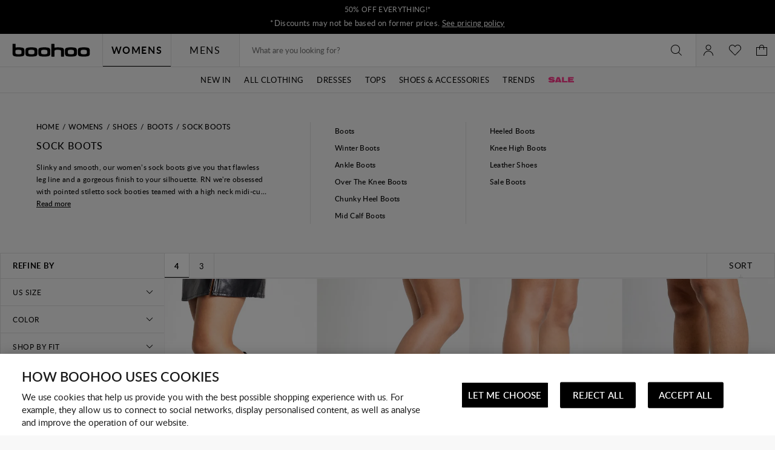

--- FILE ---
content_type: text/html;charset=UTF-8
request_url: https://ca.boohoo.com/womens/shoes/sock-boots
body_size: 67907
content:
<!DOCTYPE html>
<html
lang="en"
data-action="Search-Show"
data-locale="en_CA"
data-querystring="cgid=sock-boots"
data-sustainability="off"
>
<head>
<meta charset="UTF-8"/>






<link rel="preconnect" href="https://edge.disstg.commercecloud.salesforce.com" crossorigin="anonymous" />
<link rel="dns-prefetch" href="https://edge.disstg.commercecloud.salesforce.com" />



<link rel="preconnect" href="https://cdn.cquotient.com" crossorigin="anonymous" />
<link rel="dns-prefetch" href="https://cdn.cquotient.com" />



<link rel="preconnect" href="https://api.cquotient.com" crossorigin="anonymous" />
<link rel="dns-prefetch" href="https://api.cquotient.com" />



<link rel="preconnect" href="https://www.google-analytics.com" crossorigin="anonymous" />
<link rel="dns-prefetch" href="https://www.google-analytics.com" />



<link rel="preconnect" href="https://www.googletagmanager.com" crossorigin="anonymous" />
<link rel="dns-prefetch" href="https://www.googletagmanager.com" />



<link rel="preconnect" href="https://media.boohoo.com/" crossorigin="anonymous" />
<link rel="dns-prefetch" href="https://media.boohoo.com/" />





<link rel="preload" href="/on/demandware.static/Sites-boohoo-NA-Site/-/default/dw9d0546ea/fonts/lato/Lato-Regular.woff2" as="font" type="font/woff2" crossorigin="anonymous" />
<link rel="preload" href="/on/demandware.static/Sites-boohoo-NA-Site/-/default/dw89f03fc9/fonts/lato/Lato-Semibold.woff2" as="font" type="font/woff2" crossorigin="anonymous" />
<link rel="preload" href="/on/demandware.static/Sites-boohoo-NA-Site/-/default/dwb4172e46/fonts/lato/Lato-Bold.woff2" as="font" type="font/woff2" crossorigin="anonymous" />
<link rel="preload" href="/on/demandware.static/Sites-boohoo-NA-Site/-/default/dw415e16d5/fonts/noto/NotoSans-Regular.woff2" as="font" type="font/woff2" crossorigin="anonymous" />
<link rel="preload" href="/on/demandware.static/Sites-boohoo-NA-Site/-/default/dw8c84aea7/fonts/noto/NotoSans-Bold.woff2" as="font" type="font/woff2" crossorigin="anonymous" />

<style>
    @font-face {
        font-family: 'Lato';
        font-style: normal;
        font-weight: 300;
        font-display: swap;
        src: url("/on/demandware.static/Sites-boohoo-NA-Site/-/default/dwee59e86b/fonts/lato/Lato-Light.woff2") format("woff2"),
            url("/on/demandware.static/Sites-boohoo-NA-Site/-/default/dw0bfa77a9/fonts/lato/Lato-Light.woff") format("woff");
    }

    @font-face {
        font-family: 'Lato';
        font-style: normal;
        font-weight: 400;
        font-display: swap;
        src: url("/on/demandware.static/Sites-boohoo-NA-Site/-/default/dw9d0546ea/fonts/lato/Lato-Regular.woff2") format("woff2"),
            url("/on/demandware.static/Sites-boohoo-NA-Site/-/default/dw6078223a/fonts/lato/Lato-Regular.woff") format("woff");
    }

    @font-face {
        font-family: 'Lato';
        font-style: normal;
        font-weight: 500;
        font-display: swap;
        src: url("/on/demandware.static/Sites-boohoo-NA-Site/-/default/dwbac5c4bb/fonts/lato/Lato-Medium.woff2") format("woff2"),
            url("/on/demandware.static/Sites-boohoo-NA-Site/-/default/dwd714ed44/fonts/lato/Lato-Medium.woff") format("woff");
    }

    @font-face {
        font-family: 'Lato';
        font-style: normal;
        font-weight: 600;
        font-display: swap;
        src: url("/on/demandware.static/Sites-boohoo-NA-Site/-/default/dw89f03fc9/fonts/lato/Lato-Semibold.woff2") format("woff2"),
            url("/on/demandware.static/Sites-boohoo-NA-Site/-/default/dwb15c637d/fonts/lato/Lato-Semibold.woff") format("woff");
    }

    @font-face {
        font-family: 'Lato';
        font-style: normal;
        font-weight: 700;
        font-display: swap;
        src: url("/on/demandware.static/Sites-boohoo-NA-Site/-/default/dwb4172e46/fonts/lato/Lato-Bold.woff2") format("woff2"),
            url("/on/demandware.static/Sites-boohoo-NA-Site/-/default/dw95d7613a/fonts/lato/Lato-Bold.woff") format("woff");
    }

    @font-face {
        font-family: 'Lato';
        font-style: normal;
        font-weight: 900;
        font-display: swap;
        src: url("/on/demandware.static/Sites-boohoo-NA-Site/-/default/dwa0b6269a/fonts/lato/Lato-Black.woff2") format("woff2"),
            url("/on/demandware.static/Sites-boohoo-NA-Site/-/default/dw4e514dce/fonts/lato/Lato-Black.woff") format("woff");
    }

    @font-face {
        font-family: 'Noto Sans';
        font-style: normal;
        font-weight: 400;
        font-display: swap;
        src: url("/on/demandware.static/Sites-boohoo-NA-Site/-/default/dw415e16d5/fonts/noto/NotoSans-Regular.woff2") format("woff2"),
            url("/on/demandware.static/Sites-boohoo-NA-Site/-/default/dw487b8e37/fonts/noto/NotoSans-Regular.woff") format("woff");
    }

    @font-face {
        font-family: 'Noto Sans';
        font-style: normal;
        font-weight: 700;
        font-display: swap;
        src: url("/on/demandware.static/Sites-boohoo-NA-Site/-/default/dw8c84aea7/fonts/noto/NotoSans-Bold.woff2") format("woff2"),
            url("/on/demandware.static/Sites-boohoo-NA-Site/-/default/dw75366600/fonts/noto/NotoSans-Bold.woff") format("woff");
    }
</style>

<meta content="ie=edge" http-equiv="x-ua-compatible"/>
<meta content="width=device-width, initial-scale=1.0, maximum-scale=5.0" name="viewport"/>

<title>Sock Boots | Sock Booties | boohoo Canada</title>

<meta name="title" content="Sock Boots | Sock Booties | boohoo Canada"/>
<meta name="description" content="Put a sock in your step with boohoo Canada&rsquo;s sock boots from muted neutrals and pastels to eye-catching neon and snake print designs to finish that look."/>
<meta name="keywords" content=""/>






    




    



    
	 


	




<!-- dwMarker="content" dwContentID="5e208e603a6f5ee317a3431d44" dwAssetID="cat-hreflang-sock-boots" -->
<link rel="alternate" hreflang="en-gb" href="https://www.boohoo.com/womens/shoes/sock-boots" />
<link rel="alternate" hreflang="en-us" href="https://us.boohoo.com/womens/shoes/sock-boots" />
<link rel="alternate" hreflang="en-ca" href="https://ca.boohoo.com/womens/shoes/sock-boots" />
<link rel="alternate" hreflang="en-au" href="https://au.boohoo.com/womens/shoes/sock-boots" />
<link rel="alternate" hreflang="en-nz" href="https://nz.boohoo.com/womens/shoes/sock-boots" />
<link rel="alternate" hreflang="sv-se" href="https://se.boohoo.com/dam/skor/sockboots" />
<link rel="alternate" hreflang="en-no" href="https://no.boohoo.com/womens/shoes/sock-boots" />
<link rel="alternate" hreflang="en-dk" href="https://dk.boohoo.com/womens/shoes/sock-boots" />
<link rel="alternate" hreflang="en-fi" href="https://fi.boohoo.com/womens/shoes/sock-boots" />
<link rel="alternate" hreflang="en-nl" href="https://nl.boohoo.com/en/womens/shoes/sock-boots" />
<link rel="alternate" hreflang="nl-nl" href="https://nl.boohoo.com/dames/schoenen/soklaarzen" />
<link rel="alternate" hreflang="en-ie" href="https://ie.boohoo.com/womens/shoes/sock-boots" />
<link rel="alternate" hreflang="en-mt" href="https://eu.boohoo.com/womens/shoes/sock-boots" />
<link rel="alternate" hreflang="it-it" href="https://it.boohoo.com/donna/scarpe/stivali-aderenti" />
<link rel="alternate" hreflang="de-de" href="https://de.boohoo.com/damenmode/schuhe/sock-boots" />
<link rel="alternate" hreflang="es-es" href="https://es.boohoo.com/mujer/zapatos/botas/botines-calcetin" />
<link rel="alternate" hreflang="fr-fr" href="https://fr.boohoo.com/femmes/chaussures/bottes/bottines-chaussettes" />
<link rel="alternate" hreflang="en-il" href="https://il.boohoo.com/en/womens/shoes/sock-boots" />
<link rel="alternate" hreflang="he-il" href="https://il.boohoo.com/womens/shoes/sock-boots" />
<link rel="alternate" hreflang="ar" href="https://mena.boohoo.com/womens/shoes/sock-boots" />
<link rel="alternate" hreflang="en-bh" href="https://mena.boohoo.com/en/womens/shoes/sock-boots" />
<link rel="alternate" hreflang="en-jo" href="https://mena.boohoo.com/en/womens/shoes/sock-boots" />
<link rel="alternate" hreflang="en-kw" href="https://mena.boohoo.com/en/womens/shoes/sock-boots" />
<link rel="alternate" hreflang="en-om" href="https://mena.boohoo.com/en/womens/shoes/sock-boots" />
<link rel="alternate" hreflang="en-qa" href="https://mena.boohoo.com/en/womens/shoes/sock-boots" />
<link rel="alternate" hreflang="en-sa" href="https://mena.boohoo.com/en/womens/shoes/sock-boots" />
<link rel="alternate" hreflang="en-ae" href="https://mena.boohoo.com/en/womens/shoes/sock-boots" />
<!-- End content-asset -->


 
	



    <meta name="google-play-app" content="app-id=com.poqstudio.app.platform.boohoo">







   <link rel="apple-touch-icon" href="https://ca.boohoo.com/on/demandware.static/-/Library-Sites-boohoo-content-global-web-sfra/en_CA/v1763719464475/images/touch/apple-touch-icon-192.png" />





    <link rel="canonical" href="https://ca.boohoo.com/womens/shoes/sock-boots"/>









    <meta name="robots" content="index,follow" />



    <meta name="google-site-verification" content='dIHq8kvFosARYTwLz3_BHAUZdXhlebpEtRdgi9KoqcY' />





<script>
(function () {
window.analyticsPageData = window.analyticsPageData || {};
window.analyticsPageData.user = JSON.parse("\u007b\"countryStore\"\u003a\"canada\"\u002c\"ecomStore\"\u003a\"Demandware\"\u002c\"deviceType\"\u003a\"desktop\"\u002c\"countryCode\"\u003a\"CA\"\u007d");
window.analyticsPageData.basket = JSON.parse("\u007b\"updatedHash\"\u003a\"boohoo\u002dNA\u005fen\u005fCA\u005fCAD\u005ffalse\u005fnull\"\u002c\"totals\"\u003a\u007b\"subTotalValue\"\u003a0\u002c\"grandTotalValue\"\u003a0\u007d\u007d");
window.User = JSON.parse("\u007b\"AUTHENTICATED\"\u003afalse\u002c\"CUSTOMER\u005fNO\"\u003a\"\"\u002c\"CUSTOMER\u005fFIRST\u005fNAME\"\u003a\"\"\u002c\"CUSTOMER\u005fLAST\u005fNAME\"\u003a\"\"\u002c\"CUSTOMER\u005fEMAIL\"\u003a\"\"\u002c\"CUSTOMER\u005fGENDER\"\u003a\"\"\u002c\"IS\u005fSUBSCRIBED\"\u003afalse\u002c\"IS\u005fPREMIER\u005fACCOUNT\"\u003afalse\u002c\"PREMIER\u005fPRODUCT\u005fMSG\"\u003a\"\"\u002c\"IS\u005fPREMIER\u005fPURCHASE\u005fBLOCKED\"\u003afalse\u002c\"IS\u005fLAST\u005fDAY\u005fOF\u005fPREMIER\u005fMEMBERSHIP\"\u003afalse\u007d");
})();
</script>
<script>
    window.dwConsentTracking = false;
    window.countryNotificationData = JSON.parse("\x7b\"showCountryNotification\":true,\"currentLocale\":\"en_CA\",\"currentLocaleCountry\":\"CA\",\"detectedCountry\":\"US\",\"detectedLocale\":\"en_US\",\"redirectUrl\":\"https://us.boohoo.com\",\"cssClassUS\":\"b-lcs_flyout-benefits_list_visible\"\x7d");
</script>

<!-- Exponea -->
<style>.xnpe_async_hide{opacity:0 !important}</style>
<script>
!function(e,n,t,i,o,r){var a=4e3,c="xnpe_async_hide";function s(e){return e.reduce((function(e,n){return e[n]=function(){e._.push([n.toString(),arguments])},e}),{_:[]})}function m(e,n,t){var i=t.createElement(n);i.src=e;var o=t.getElementsByTagName(n)[0];return o.parentNode.insertBefore(i,o),i}r.target=r.target||"https://api.exponea.com",r.file_path=r.file_path||r.target+"/js/exponea.min.js",e[t]=s(["anonymize","initialize","identify","update","track","trackLink","trackEnhancedEcommerce","getHtml","showHtml","showBanner","showWebLayer","ping","getAbTest","loadDependency","getRecommendation","reloadWebLayers"]),e[t].notifications=s(["isAvailable","isSubscribed","subscribe","unsubscribe"]),e[t].snippetVersion="v2.1.0",function(e,n,t){e[n]["_"+t]={},e[n]["_"+t].nowFn=e[t]&&e[t].now?e[t].now.bind(e[t]):Date.now,e[n]["_"+t].snippetStartTime=e[n]["_"+t].nowFn()}(e,t,"performance"),function(e,n,t,i,o,r){e[o]={sdk:e[i],sdkObjectName:i,skipExperiments:!!t.new_experiments,sign:t.token+"/"+(r.exec(n.cookie)||["","new"])[1],path:t.target}}(e,n,r,t,o,RegExp("__exponea_etc__"+"=([\w-]+)")),function(e,n,t){m(e.file_path,n,t)}(r,i,n),function(e,n,t,i,o,r,s){if(e.new_experiments){!0===e.new_experiments&&(e.new_experiments={});var p=e.new_experiments.hide_class||c,u=e.new_experiments.timeout||a,_=encodeURIComponent(r.location.href.split("#")[0]),l=e.target+"/webxp/"+n+"/"+r[t].sign+"/modifications.min.js?http-referer="+_+"&timeout="+u+"ms";"sync"===e.new_experiments.mode&&r.localStorage.getItem("__exponea__sync_modifications__")?function(e,n,t,i,o){t[o][n]="<"+n+' src="'+e+'"></'+n+">",i.writeln(t[o][n]),i.writeln("<"+n+">!"+o+".init && document.writeln("+o+"."+n+'.replace("/'+n+'/", "/'+n+'-async/").replace("><", " async><"))</'+n+">")}(l,n,r,s,t):function(e,n,t,i,o,r,a,c){r.documentElement.classList.add(e);var s=m(t,i,r);function p(){o[c].init||m(t.replace("/"+i+"/","/"+i+"-async/"),i,r)}function u(){r.documentElement.classList.remove(e)}s.onload=p,s.onerror=p,o.setTimeout(u,n),o[a]._revealPage=u}(p,u,l,n,r,s,o,t)}}(r,i,o,0,t,e,n),function(e,n,t){e[n].start=function(i){i&&Object.keys(i).forEach((function(e){return t[e]=i[e]})),e[n].initialize(t)}}(e,t,r)}(window,document,"exponea","script","webxpClient",{
target: "https://api.email.debenhams.co.uk",
token: "bae6c690-92e1-11eb-b702-f6c634eb685d",

new_experiments: { mode: "async" },
track: {
visits: true,
google_analytics: false,
default_properties: {
data_source: "GTM",
version: "monty",
language: "en",
currencyCode: "CAD",
domain: "demandware.net"
}
}
});
exponea.start();
</script>
<!-- End Exponea -->
<script>
    window.sfccUnCachedData = {"customerData":{"isSubscribed":false}};
</script>


<script>
    const _abtq = [];

    function abt(...args) {
        _abtq.push(args);
    }

    function abtOnLoad() {
        function abtPush(...args) {
            window.abtasty.send.apply(window.abtasty, ...args);
        }

        // wait until window.abtasty is ready to use
        const intervalId = setInterval(() => {
            if (window.abtasty?.send) {
                clearInterval(intervalId);
                _abtq.forEach(item => abtPush(item));
                _abtq.push = abtPush;
            }
        }, 100);
    }
</script>

    <script>
        (function (i, s, o, g, r, a, m) {
            i[r] = i[r] || [], i["abtiming"] = 1 * new Date();
            a = s.createElement(o),
            m = s.getElementsByTagName(o)[0];
            a.async = 1;
            a.src = g;
            a.onload = abtOnLoad;
            m.parentNode.insertBefore(a, m);
        })(window, document, "script", "https://ca.boohoo.com/abtasty/1a1fc13bed5be7ac36f9fd38f0983a97.js", "_abtasty");
    </script>




<script type="text/javascript">
(function () {
window.analyticsPageData = window.analyticsPageData || {};
window.analyticsPageData.page = JSON.parse("\u007b\"pageType\"\u003a\"plp\"\u002c\"currencyCode\"\u003a\"CAD\"\u002c\"environment\"\u003a2\u002c\"locale\"\u003a\"en\u005fCA\"\u002c\"fieldTimestamp\"\u003a1769614037813\u002c\"url\"\u003a\"https\u003a\/\/ca\u002eboohoo\u002ecom\/womens\/shoes\/sock\u002dboots\"\u002c\"pageId\"\u003a\"category\"\u002c\"subCategory\"\u003a\"Sock\u0020Boots\"\u002c\"pageCategory\"\u003a\"category\"\u002c\"eventId\"\u003a\"nmxTbpG9W965YwyeCFXIUbh53sigpRxW5KU\u003d\u005f1769614037865\"\u007d");
if(!window.dataLayer) {
window.dataLayer = [];
}
window.dataLayer.push({
page: window.analyticsPageData.page,
basket: window.analyticsPageData.basket,
user: window.analyticsPageData.user
});
if (window.analyticsPageData?.basket) {
window.analyticsPageData.basket.dataLayerIndex = window.dataLayer.length - 1;
}
})();
</script>


<!-- Google Tag Manager -->
<script>(function(w,d,s,l,i){w[l]=w[l]||[];w[l].push({'gtm.start':
new Date().getTime(),event:'gtm.js'});var f=d.getElementsByTagName(s)[0],
j=d.createElement(s),dl=l!='dataLayer'?'&l='+l:'';j.async=true;
j.addEventListener('load',function(){window.isGtmScriptLoaded = true;d.dispatchEvent(new CustomEvent('gtm_loaded',{bubbles:true}))},{once: true});
j.addEventListener('error',function(){window.isGtmEnabled = false;d.dispatchEvent(new CustomEvent('gtm_loaded',{bubbles:true}))},{once: true});
j.src=
'https://www.googletagmanager.com/gtm.js?id='+i+dl;
f.parentNode.insertBefore(j,f);
})(window,document,'script','dataLayer','GTM-PNBJW9');</script>
<script>
dataLayer.currencyCode = 'CAD';
window.isGtmEnabled = true;
</script>
<!-- End Google Tag Manager -->

<!-- Google Analytics for AdBlock -->
<script>
(function () {
function sendEvent() {
dataLayer.push({
'event': 'AdBlocker',
'enabled': true
});
}
const googleAdUrl = 'https://pagead2.googlesyndication.com/pagead/js/adsbygoogle.js';
try {
fetch(new Request(googleAdUrl)).catch(_ => sendEvent());
} catch (e) {
sendEvent();
}
})();
</script>
<!-- End Google Analytics for AdBlock -->



































    


<link as="style" href="/on/demandware.static/Sites-boohoo-NA-Site/-/en_CA/v1763719464475/common-critical-boohoo.css" rel="preload" />

<link
rel="stylesheet"
href="/on/demandware.static/Sites-boohoo-NA-Site/-/en_CA/v1763719464475/common-critical-boohoo.css"
class="js-styles"


/>



<script> </script>





    


<link as="style" href="/on/demandware.static/Sites-boohoo-NA-Site/-/en_CA/v1763719464475/common-boohoo.css" rel="preload" />

<link
rel="stylesheet"
href="/on/demandware.static/Sites-boohoo-NA-Site/-/en_CA/v1763719464475/common-boohoo.css"
class="js-styles"
media="print" onload="if(media!=='all')media='all'"

/>

<noscript>
<link
rel="stylesheet"
href="/on/demandware.static/Sites-boohoo-NA-Site/-/en_CA/v1763719464475/common-boohoo.css"

/>
</noscript>




    


<link as="style" href="/on/demandware.static/Sites-boohoo-NA-Site/-/en_CA/v1763719464475/plp-boohoo.css" rel="preload" />

<link
rel="stylesheet"
href="/on/demandware.static/Sites-boohoo-NA-Site/-/en_CA/v1763719464475/plp-boohoo.css"
class="js-styles"
media="print" onload="if(media!=='all')media='all'"

/>

<noscript>
<link
rel="stylesheet"
href="/on/demandware.static/Sites-boohoo-NA-Site/-/en_CA/v1763719464475/plp-boohoo.css"

/>
</noscript>






    <link rel="prefetch" href="/on/demandware.static/Sites-boohoo-NA-Site/-/en_CA/v1763719464475/pdp-boohoo.css" as="style" />

    <link rel="prefetch" href="/on/demandware.static/Sites-boohoo-NA-Site/-/en_CA/v1763719464475/product.widgets.bundle.js" as="script" />




    <script>
        (function () {
            function log(type, message, line, column, e) {
                var request = window.XMLHttpRequest;
                try {
                    var xhr = new request();
                    var logurl = "/on/demandware.store/Sites-boohoo-NA-Site/en_CA/Error-JsLogger";
                    var params = 'type=' + type +
                        '&message=' + message +
                        '&url=' + window.location.href +
                        '&line=' + line +
                        '&column=' + column +
                        '&stack=' + (e && e.stack) +
                        '&ajax=true';

                    xhr.open("POST", logurl, true);
                    xhr.setRequestHeader("Content-Type", "application/x-www-form-urlencoded");
                    xhr.timeout = 5000;
                    xhr.send(params);
                } catch (e) {}
            }

            window.onerror = function(message, url, line, column, e) {
                log('window.onerror', message, line, column, e);
                return false;
            };
            if (window.console) {
                var consoleError = console.error;
                console.error = function () {
                    consoleError.apply(this, arguments);
                    log('console.error', arguments[0], 'N/A', 'N/A', new Error());
                };
                // TODO: detemintae if warns should be reported as errors on back end
                // var consoleWarn = console.warn;
                // console.warn = function () {
                //     consoleWarn.apply(this, arguments);
                //     log('console.warn', arguments[0], 'N/A', 'N/A', new Error());
                // };
            }
        })();
    </script>































<script>
    window.contexts = ["global","plp"]
    window.sfccData = {"wishlistActionUrls":{"getItems":"/on/demandware.store/Sites-boohoo-NA-Site/en_CA/Wishlist-GetItems","addToWishlist":"/on/demandware.store/Sites-boohoo-NA-Site/en_CA/Wishlist-AddProduct","removeFromWishlist":"/on/demandware.store/Sites-boohoo-NA-Site/en_CA/Wishlist-RemoveProduct"}};
</script>



<script>
    window.headInitTime = Date.now();

    window.tauData = window.tauData || {};
    window.tauData.currentSiteId = 'boohoo-NA';
    window.tauData.currentSiteLocale = 'en_CA';

    document.addEventListener('DOMContentLoaded', function () {
        window.domReadyTime = Date.now();
    }, { once: true });
    window.assetsStaticURL = '/on/demandware.static/Sites-boohoo-NA-Site/-/en_CA/v1763719464475/';
</script>


    
        <script async="async" src="/on/demandware.static/Sites-boohoo-NA-Site/-/en_CA/v1763719464475/app_sfra_boohoo.js" crossorigin="anonymous"></script>
    

    
        <script async="async" src="//integrations.fitanalytics.com/shop/boohoo/04082021/pdp.js" crossorigin="anonymous"></script>
    






















<link color="#000000" href="/on/demandware.static/Sites-boohoo-NA-Site/-/default/dwb41ebf16/images/favicons/safari-pinned-tab.svg" rel="mask-icon"/>
<link href="/on/demandware.static/Sites-boohoo-NA-Site/-/default/dw70dbfd00/images/favicons/apple-icon.png" rel="apple-touch-icon"/>

    <link href="/on/demandware.static/Sites-boohoo-NA-Site/-/default/dwcf1bd6f5/images/favicons/favicon-180x180.png" rel="apple-touch-icon" sizes="180x180"/>

    <link href="/on/demandware.static/Sites-boohoo-NA-Site/-/default/dwbfd2da84/images/favicons/favicon-167x167.png" rel="apple-touch-icon" sizes="167x167"/>

    <link href="/on/demandware.static/Sites-boohoo-NA-Site/-/default/dw22e63cd6/images/favicons/favicon-152x152.png" rel="apple-touch-icon" sizes="152x152"/>


    <link href="/on/demandware.static/Sites-boohoo-NA-Site/-/default/dwe18b6740/images/favicons/favicon-196x196.png" rel="icon" sizes="196x196" type="image/png"/>

    <link href="/on/demandware.static/Sites-boohoo-NA-Site/-/default/dwf97483de/images/favicons/favicon-96x96.png" rel="icon" sizes="96x96" type="image/png"/>

    <link href="/on/demandware.static/Sites-boohoo-NA-Site/-/default/dwd4a8ecbe/images/favicons/favicon-32x32.png" rel="icon" sizes="32x32" type="image/png"/>

    <link href="/on/demandware.static/Sites-boohoo-NA-Site/-/default/dw06cd3727/images/favicons/favicon-16x16.png" rel="icon" sizes="16x16" type="image/png"/>

<link href="/on/demandware.static/Sites-boohoo-NA-Site/-/default/dw73685e2c/images/favicons/manifest.json" rel="manifest"/>
<meta content="#000000" name="theme-color"/>



	 


	







































































    















<style>
.desktop .global-nav .js-clock-timer .header-banner-timer-wrapper {
    display: block;
}
</style>













<style>
.pt_storefront .recommendations-section {
    width: 100%;
}
</style>













<style>
    @media only screen and (min-width: 1025px) {
        #plp-cat-banner-container .plp-cat-banners-cover {
            flex-direction: column;
        }

        #plp-cat-banner-container .plp-cat-banners-cover .plp-banner-cat-list {
            display: flex;
        }

        #plp-cat-banner-container .plp-cat-banners-cover .plp-banner-cat-list .plp-banner-cat-item {
            width: calc(100% / 6);
        }
    }
</style>













<style>
    .primary-logo a {
        background: url(https://ca.boohoo.com/on/demandware.static/-/Library-Sites-boohoo-content-global-web-sfra/default/dw2e15a360/logo/BOOHOO_PRIDE_LOGO_REVISED_V2.png) center no-repeat;
        background-size: contain;
    }

    .primary-logo svg {
        visibility: hidden;
    }
</style>













<style>
.b-cart_sustainable {
display: none;
}
</style>













<style>
.b-w3w_form, .b-address-w3w {
display: none !important;
}
</style>













<style>
.m-mens .b-menu_bar-tab_content_link img {
max-width: 100px;
}
</style>




 
	



<script type="text/javascript">//<!--
/* <![CDATA[ (head-active_data.js) */
var dw = (window.dw || {});
dw.ac = {
    _analytics: null,
    _events: [],
    _category: "",
    _searchData: "",
    _anact: "",
    _anact_nohit_tag: "",
    _analytics_enabled: "true",
    _timeZone: "US/Eastern",
    _capture: function(configs) {
        if (Object.prototype.toString.call(configs) === "[object Array]") {
            configs.forEach(captureObject);
            return;
        }
        dw.ac._events.push(configs);
    },
	capture: function() { 
		dw.ac._capture(arguments);
		// send to CQ as well:
		if (window.CQuotient) {
			window.CQuotient.trackEventsFromAC(arguments);
		}
	},
    EV_PRD_SEARCHHIT: "searchhit",
    EV_PRD_DETAIL: "detail",
    EV_PRD_RECOMMENDATION: "recommendation",
    EV_PRD_SETPRODUCT: "setproduct",
    applyContext: function(context) {
        if (typeof context === "object" && context.hasOwnProperty("category")) {
        	dw.ac._category = context.category;
        }
        if (typeof context === "object" && context.hasOwnProperty("searchData")) {
        	dw.ac._searchData = context.searchData;
        }
    },
    setDWAnalytics: function(analytics) {
        dw.ac._analytics = analytics;
    },
    eventsIsEmpty: function() {
        return 0 == dw.ac._events.length;
    }
};
/* ]]> */
// -->
</script>
<script type="text/javascript">//<!--
/* <![CDATA[ (head-cquotient.js) */
var CQuotient = window.CQuotient = {};
CQuotient.clientId = 'bbdt-boohoo-NA';
CQuotient.realm = 'BBDT';
CQuotient.siteId = 'boohoo-NA';
CQuotient.instanceType = 'prd';
CQuotient.locale = 'en_CA';
CQuotient.fbPixelId = '__UNKNOWN__';
CQuotient.activities = [];
CQuotient.cqcid='';
CQuotient.cquid='';
CQuotient.cqeid='';
CQuotient.cqlid='';
CQuotient.apiHost='api.cquotient.com';
/* Turn this on to test against Staging Einstein */
/* CQuotient.useTest= true; */
CQuotient.useTest = ('true' === 'false');
CQuotient.initFromCookies = function () {
	var ca = document.cookie.split(';');
	for(var i=0;i < ca.length;i++) {
	  var c = ca[i];
	  while (c.charAt(0)==' ') c = c.substring(1,c.length);
	  if (c.indexOf('cqcid=') == 0) {
		CQuotient.cqcid=c.substring('cqcid='.length,c.length);
	  } else if (c.indexOf('cquid=') == 0) {
		  var value = c.substring('cquid='.length,c.length);
		  if (value) {
		  	var split_value = value.split("|", 3);
		  	if (split_value.length > 0) {
			  CQuotient.cquid=split_value[0];
		  	}
		  	if (split_value.length > 1) {
			  CQuotient.cqeid=split_value[1];
		  	}
		  	if (split_value.length > 2) {
			  CQuotient.cqlid=split_value[2];
		  	}
		  }
	  }
	}
}
CQuotient.getCQCookieId = function () {
	if(window.CQuotient.cqcid == '')
		window.CQuotient.initFromCookies();
	return window.CQuotient.cqcid;
};
CQuotient.getCQUserId = function () {
	if(window.CQuotient.cquid == '')
		window.CQuotient.initFromCookies();
	return window.CQuotient.cquid;
};
CQuotient.getCQHashedEmail = function () {
	if(window.CQuotient.cqeid == '')
		window.CQuotient.initFromCookies();
	return window.CQuotient.cqeid;
};
CQuotient.getCQHashedLogin = function () {
	if(window.CQuotient.cqlid == '')
		window.CQuotient.initFromCookies();
	return window.CQuotient.cqlid;
};
CQuotient.trackEventsFromAC = function (/* Object or Array */ events) {
try {
	if (Object.prototype.toString.call(events) === "[object Array]") {
		events.forEach(_trackASingleCQEvent);
	} else {
		CQuotient._trackASingleCQEvent(events);
	}
} catch(err) {}
};
CQuotient._trackASingleCQEvent = function ( /* Object */ event) {
	if (event && event.id) {
		if (event.type === dw.ac.EV_PRD_DETAIL) {
			CQuotient.trackViewProduct( {id:'', alt_id: event.id, type: 'raw_sku'} );
		} // not handling the other dw.ac.* events currently
	}
};
CQuotient.trackViewProduct = function(/* Object */ cqParamData){
	var cq_params = {};
	cq_params.cookieId = CQuotient.getCQCookieId();
	cq_params.userId = CQuotient.getCQUserId();
	cq_params.emailId = CQuotient.getCQHashedEmail();
	cq_params.loginId = CQuotient.getCQHashedLogin();
	cq_params.product = cqParamData.product;
	cq_params.realm = cqParamData.realm;
	cq_params.siteId = cqParamData.siteId;
	cq_params.instanceType = cqParamData.instanceType;
	cq_params.locale = CQuotient.locale;
	
	if(CQuotient.sendActivity) {
		CQuotient.sendActivity(CQuotient.clientId, 'viewProduct', cq_params);
	} else {
		CQuotient.activities.push({activityType: 'viewProduct', parameters: cq_params});
	}
};
/* ]]> */
// -->
</script>
<!-- Demandware Apple Pay -->

<style type="text/css">ISAPPLEPAY{display:inline}.dw-apple-pay-button,.dw-apple-pay-button:hover,.dw-apple-pay-button:active{background-color:black;background-image:-webkit-named-image(apple-pay-logo-white);background-position:50% 50%;background-repeat:no-repeat;background-size:75% 60%;border-radius:5px;border:1px solid black;box-sizing:border-box;margin:5px auto;min-height:30px;min-width:100px;padding:0}
.dw-apple-pay-button:after{content:'Apple Pay';visibility:hidden}.dw-apple-pay-button.dw-apple-pay-logo-white{background-color:white;border-color:white;background-image:-webkit-named-image(apple-pay-logo-black);color:black}.dw-apple-pay-button.dw-apple-pay-logo-white.dw-apple-pay-border{border-color:black}</style>


    
        <script type="application/ld+json">
            {"@context":"http://schema.org/","@type":"ItemList","itemListElement":[{"@type":"ListItem","position":1,"url":"https://ca.boohoo.com/faux-suede-chunky-knee-high-sock-boots/HZZ35646.html"},{"@type":"ListItem","position":2,"url":"https://ca.boohoo.com/wide-fit-block-heel-sock-boots/HZZ35288.html"},{"@type":"ListItem","position":3,"url":"https://ca.boohoo.com/wide-fit-block-heel-crinkle-patent-sock-boots/HZZ35289.html"},{"@type":"ListItem","position":4,"url":"https://ca.boohoo.com/faux-suede-flat-heel-ankle-sock-boots/HZZ35794.html"},{"@type":"ListItem","position":5,"url":"https://ca.boohoo.com/wide-fit-block-heel-square-toe-sock-boots/FZZ32148.html"},{"@type":"ListItem","position":6,"url":"https://ca.boohoo.com/wide-fit-flared-stacked-pointed-sock-boots/HZZ35154.html"},{"@type":"ListItem","position":7,"url":"https://ca.boohoo.com/square-toe-heeled-sock-boots/GZZ09908.html"},{"@type":"ListItem","position":8,"url":"https://ca.boohoo.com/wide-fit-flared-block-heel-faux-suede-sock-boots/HZZ35137.html"},{"@type":"ListItem","position":9,"url":"https://ca.boohoo.com/faux-suede-pointed-block-heel-sock-boots/GZZ96170.html"},{"@type":"ListItem","position":10,"url":"https://ca.boohoo.com/low-stiletto-heel-sock-boots/HZZ35183.html"},{"@type":"ListItem","position":11,"url":"https://ca.boohoo.com/chunky-double-sole-chelsea-sock-boot/HZZ09892.html"},{"@type":"ListItem","position":12,"url":"https://ca.boohoo.com/pointed-block-heel-sock-boots/DZZ03148.html"}]}
        </script>
    



<script>(window.BOOMR_mq=window.BOOMR_mq||[]).push(["addVar",{"rua.upush":"false","rua.cpush":"true","rua.upre":"false","rua.cpre":"true","rua.uprl":"false","rua.cprl":"false","rua.cprf":"false","rua.trans":"SJ-6305681f-8e7b-462f-a7d2-3a6f23191c7f","rua.cook":"false","rua.ims":"false","rua.ufprl":"false","rua.cfprl":"true","rua.isuxp":"false","rua.texp":"norulematch","rua.ceh":"false","rua.ueh":"false","rua.ieh.st":"0"}]);</script>
                              <script>!function(e){var n="https://s.go-mpulse.net/boomerang/";if("False"=="True")e.BOOMR_config=e.BOOMR_config||{},e.BOOMR_config.PageParams=e.BOOMR_config.PageParams||{},e.BOOMR_config.PageParams.pci=!0,n="https://s2.go-mpulse.net/boomerang/";if(window.BOOMR_API_key="YD6X2-9YV2D-ZNH4Q-GYSD8-XUY5U",function(){function e(){if(!o){var e=document.createElement("script");e.id="boomr-scr-as",e.src=window.BOOMR.url,e.async=!0,i.parentNode.appendChild(e),o=!0}}function t(e){o=!0;var n,t,a,r,d=document,O=window;if(window.BOOMR.snippetMethod=e?"if":"i",t=function(e,n){var t=d.createElement("script");t.id=n||"boomr-if-as",t.src=window.BOOMR.url,BOOMR_lstart=(new Date).getTime(),e=e||d.body,e.appendChild(t)},!window.addEventListener&&window.attachEvent&&navigator.userAgent.match(/MSIE [67]\./))return window.BOOMR.snippetMethod="s",void t(i.parentNode,"boomr-async");a=document.createElement("IFRAME"),a.src="about:blank",a.title="",a.role="presentation",a.loading="eager",r=(a.frameElement||a).style,r.width=0,r.height=0,r.border=0,r.display="none",i.parentNode.appendChild(a);try{O=a.contentWindow,d=O.document.open()}catch(_){n=document.domain,a.src="javascript:var d=document.open();d.domain='"+n+"';void(0);",O=a.contentWindow,d=O.document.open()}if(n)d._boomrl=function(){this.domain=n,t()},d.write("<bo"+"dy onload='document._boomrl();'>");else if(O._boomrl=function(){t()},O.addEventListener)O.addEventListener("load",O._boomrl,!1);else if(O.attachEvent)O.attachEvent("onload",O._boomrl);d.close()}function a(e){window.BOOMR_onload=e&&e.timeStamp||(new Date).getTime()}if(!window.BOOMR||!window.BOOMR.version&&!window.BOOMR.snippetExecuted){window.BOOMR=window.BOOMR||{},window.BOOMR.snippetStart=(new Date).getTime(),window.BOOMR.snippetExecuted=!0,window.BOOMR.snippetVersion=12,window.BOOMR.url=n+"YD6X2-9YV2D-ZNH4Q-GYSD8-XUY5U";var i=document.currentScript||document.getElementsByTagName("script")[0],o=!1,r=document.createElement("link");if(r.relList&&"function"==typeof r.relList.supports&&r.relList.supports("preload")&&"as"in r)window.BOOMR.snippetMethod="p",r.href=window.BOOMR.url,r.rel="preload",r.as="script",r.addEventListener("load",e),r.addEventListener("error",function(){t(!0)}),setTimeout(function(){if(!o)t(!0)},3e3),BOOMR_lstart=(new Date).getTime(),i.parentNode.appendChild(r);else t(!1);if(window.addEventListener)window.addEventListener("load",a,!1);else if(window.attachEvent)window.attachEvent("onload",a)}}(),"".length>0)if(e&&"performance"in e&&e.performance&&"function"==typeof e.performance.setResourceTimingBufferSize)e.performance.setResourceTimingBufferSize();!function(){if(BOOMR=e.BOOMR||{},BOOMR.plugins=BOOMR.plugins||{},!BOOMR.plugins.AK){var n="true"=="true"?1:0,t="",a="amijo3yxzcobg2l2flkq-f-ad4491777-clientnsv4-s.akamaihd.net",i="false"=="true"?2:1,o={"ak.v":"39","ak.cp":"1669819","ak.ai":parseInt("1077532",10),"ak.ol":"0","ak.cr":9,"ak.ipv":4,"ak.proto":"h2","ak.rid":"95b8c121","ak.r":44387,"ak.a2":n,"ak.m":"dsca","ak.n":"essl","ak.bpcip":"3.16.151.0","ak.cport":51094,"ak.gh":"23.192.164.19","ak.quicv":"","ak.tlsv":"tls1.3","ak.0rtt":"","ak.0rtt.ed":"","ak.csrc":"-","ak.acc":"","ak.t":"1769614037","ak.ak":"hOBiQwZUYzCg5VSAfCLimQ==VFZUz99u0taHZ+KBhHSxE09KDSELdbunJVNyIWNPJXabu+Q5KtAE4qdn8p4EFc/H3G+fVsmIY5cqyqoE3NPiroVk3shU727Xl/8a2IjAg7PAftK2xaVns8PcKj76065bvszbDZGQdQa/Y7/RwCRys8KRb0cbRaDRoV2dQoxP0ba5Oe1bPe/fcYLk67hTUnzEU4I0gu67zULzSHUvbmU4kZAqgtchlJgVQba59fgRHw+bn1zV4AcQ/jEnLMRh5ZNHX8YEONbZahVq8uVoEqgJ5pr50hOi6mAQ1JtE5+TNdMXztwl0tdP6xspTYUC7Xw1dlCTm7Vns3MYpBADh9zMoMCoUl6ORcDYyFzpPNwCZrBPtdr9eV6Fa15czeT2otvkQetW9Wz8zEkCctK1bu16YFKXfvkZJHQZ0zrl/ayP8rEE=","ak.pv":"20","ak.dpoabenc":"","ak.tf":i};if(""!==t)o["ak.ruds"]=t;var r={i:!1,av:function(n){var t="http.initiator";if(n&&(!n[t]||"spa_hard"===n[t]))o["ak.feo"]=void 0!==e.aFeoApplied?1:0,BOOMR.addVar(o)},rv:function(){var e=["ak.bpcip","ak.cport","ak.cr","ak.csrc","ak.gh","ak.ipv","ak.m","ak.n","ak.ol","ak.proto","ak.quicv","ak.tlsv","ak.0rtt","ak.0rtt.ed","ak.r","ak.acc","ak.t","ak.tf"];BOOMR.removeVar(e)}};BOOMR.plugins.AK={akVars:o,akDNSPreFetchDomain:a,init:function(){if(!r.i){var e=BOOMR.subscribe;e("before_beacon",r.av,null,null),e("onbeacon",r.rv,null,null),r.i=!0}return this},is_complete:function(){return!0}}}}()}(window);</script></head>





<body
class="l-page m-no_js
m-sticky_on_scroll
m-top_slot_large
m-top_slot_small
m-both_slots
"
data-widget="focusHighlighter"
data-event-keyup="handleKeyup"
data-event-click="handleClick"
id="page-body"

>

<script>
document.getElementById('page-body').classList.remove('m-no_js');
</script>
<svg height="0" width="0" style="position:absolute" viewBox="0 0 0 0" xmlns="http://www.w3.org/2000/svg">
    <symbol id="close">
        <path fill="currentColor" d="m0.515,0.515c0.39,-0.39 1.023,-0.39 1.414,0l7.071,7.07l7.071,-7.07c0.39,-0.39 1.024,-0.39 1.414,0c0.39,0.39 0.39,1.023 0,1.414l-7.07,7.071l7.07,7.071c0.39,0.39 0.39,1.024 0,1.414c-0.39,0.39 -1.023,0.39 -1.414,0l-7.071,-7.07l-7.071,7.07c-0.39,0.39 -1.024,0.39 -1.414,0c-0.39,-0.39 -0.39,-1.023 0,-1.414l7.07,-7.071l-7.07,-7.071c-0.39,-0.39 -0.39,-1.024 0,-1.414z"></path>
    </symbol>
    <symbol id="arrow-back">
        <path fill="currentColor" d='m7.828828,0.721626c0.39,-0.39 1.024,-0.39 1.414,0c0.39,0.39 0.39,1.024 0,1.414l-6.364,6.364l6.364,6.364c0.39,0.39 0.39,1.024 0,1.414c-0.39,0.391 -1.023,0.391 -1.414,0l-7.07,-7.07c-0.364,-0.363 -0.39,-0.935 -0.079,-1.328l0.078,-0.087l7.071,-7.07l0,-0.001z'></path>
    </symbol>
    <symbol id="arrow-forward" viewBox="0 0 24 24">
        <path fill="currentColor" d='M11.568 11.001l-9.035 8.614a1.525 1.525 0 0 1-2.081 0 1.357 1.357 0 0 1 0-1.984l7.994-7.621L.452 2.388a1.357 1.357 0 0 1 0-1.983 1.523 1.523 0 0 1 2.081 0l9.035 8.613c.287.274.431.632.431.992 0 .358-.144.718-.431.991z'></path>
    </symbol>
    <symbol id="arrow-down" viewBox="0 0 10 6">
        <path fill="currentColor" d="M5 6c-.256 0-.512-.098-.707-.293l-4-4c-.39-.39-.39-1.023 0-1.414.391-.39 1.023-.39 1.414 0l3.305 3.305L8.305.418c.4-.383 1.03-.372 1.414.025.384.397.373 1.031-.024 1.414l-4 3.862C5.5 5.907 5.25 6 5 6"></path>
    </symbol>
</svg>



<a href="#maincontent" class="b-skip_to" rel="nofollow">
    <span class="b-skip_to-text">Skip to Content (Press Enter)</span>
</a>
<a href="#footercontent" class="b-skip_to" rel="nofollow">
    <span class="b-skip_to-text">Skip to Footer (Press Enter)</span>
</a>

<div id="js-disabled" class="b-header_message-alert">
    <noscript>
        <div class="b-header_message m-error" role="alert">
            <div class="b-header_message-inner">
                

    
    

    
	
	<div class="content-asset"><!-- dwMarker="content" dwContentID="4150006f0cde1f3c7368185d06" dwAssetID="error-no-js" -->
		Your browser’s Javascript functionality is turned off. Please turn it on so that you experience this sites full capabilities.
	</div> <!-- End content-asset -->





            </div>
        </div>
    </noscript>
</div>


<script>
    document.getElementById('js-disabled').style.display = 'none';
    document.getElementById('js-disabled').classList.remove('b-header_message-alert');
</script>

<div class="b-header_message m-error" role="alert" id="js-outdated-browser" style="display:none;">
    <div class="b-header_message-inner">
        

    
    

    
	
	<div class="content-asset"><!-- dwMarker="content" dwContentID="95e6bb788fff94c0b537d84d60" dwAssetID="error-outdated-browser" -->
		You are using an unsupported browser or your browser might be in the Compatibility View mode
	</div> <!-- End content-asset -->





    </div>
</div>


<script>
    if (typeof Symbol === 'undefined') {
        document.getElementById('js-outdated-browser').style.display = 'block';
    }
</script>

<div class="b-header_message m-error" role="alert" id="cookies-error-message" style="display:none;">
    <div class="b-header_message-inner">
        

    
    

    
	
	<div class="content-asset"><!-- dwMarker="content" dwContentID="1c4e3bd628ff30f2654d337b84" dwAssetID="error-cookies" -->
		Your cookies are disabled. To experience the full world of Boohoo, please enable these or check whether another program is
                blocking them. By enabling them, you are agreeing to our <a href="https://ca.boohoo.com/page/privacy-policy.html" target="_blank" rel="noreferrer">Cookie Policy</a>
	</div> <!-- End content-asset -->





    </div>
</div>

<script>
    if (!navigator.cookieEnabled) {
        document.getElementById('cookies-error-message').style.display = 'block';
    }
</script>


































<header
    data-widget="contextLoader"
    data-context="header"
    data-init-on-load="loadContext"
    class="l-header"
    id="page-head"
    aria-label="Site header"
    data-tau-unique="header"
>
    <div
        class="b-header_utility
        
        "
    >
        <div class="b-header_utility-inner" id="page-header-utility">
    <div class="b-header_utility-item m-promo_slot">
        <div
            class="b-hero_carousel m-promotions"
            data-widget="heroCarousel"
            role="region"
            aria-roledescription="carousel"
            aria-label="Basis content slider"
            data-tau="carousel_hero"
            data-autoplay-enabled="true"
            data-autoplay-stopped="false"
            data-autoplay-duration="8000"
            data-autoplay-label-start="Start automatic slide show."
            data-autoplay-label-stop="Stop automatic slide show."
            data-slide-prefix="promotion_slide-"
            data-adaptive-height-enabled="true"
        >
            <div class="b-hero_carousel-pagination" data-ref="pagination">
                <div class="b-hero_carousel-pagination_content">
                    <button
                        class="b-hero_carousel-autoplay"
                        data-ref="autoplay"
                        aria-pressed="false"
                        aria-label="Stop automatic slide show."
                    ></button>
                </div>
            </div>
            <div
                class="b-hero_carousel-track"
                data-ref="elemCarouselTrack"
                aria-atomic="false"
                aria-live="off"
                data-label-delimiter="of"
            >
                
	 


	































    





<div class="b-hero_carousel-item m-promotion"
role="group"
aria-roledescription="slide"
tabindex="0"
data-tau="carousel_hero_item"
data-slot-identity="topstrip-1"
>
<div class="b-hero_carousel-item_inner">
<div class="b-promotion_header-wrapper">
<a href="https://ca.boohoo.com/new-season?topstrip_new-season">
    <span class="b-promotion_header">50% OFF EVERYTHING!*</span>
</a>
</div>
</div>
</div>


 
	
                
	 


	































    





<div class="b-hero_carousel-item m-promotion"
role="group"
aria-roledescription="slide"
tabindex="0"
data-tau="carousel_hero_item"
data-slot-identity="topstrip-2"
>
<div class="b-hero_carousel-item_inner">
<div class="b-promotion_header-wrapper">
<a href="https://us.boohoo.com/page/essential-workers.html?topstrip_2_essentialworker">
    <span class="b-promotion_header"> EXTRA 10% FOR ESSENTIAL WORKERS!* </span>
</a>
</div>
</div>
</div>


 
	
                
	 


	































    





<div class="b-hero_carousel-item m-promotion"
role="group"
aria-roledescription="slide"
tabindex="0"
data-tau="carousel_hero_item"
data-slot-identity="topstrip-3"
>
<div class="b-hero_carousel-item_inner">
<div class="banner-above-nav-inner banner-black ">
    <div class="banner-link-wrapper hide-topstrip-test">
            <a href="https://ca.boohoo.com/mens/promo/mens-promo?topstrip_3_mens-promo" class="banner-above-nav-link">
            <span class="banner-above-nav-title">50% OFF MENSWEAR!*</span>
    
        </a>
    </div>
       </div>
</div>
</div>


 
	
            </div>
        </div>
    </div>
</div>

    </div>

    <div class="l-header-inner">
        <div class="l-header-top">
            <div class="l-header-left">
                <div class="b-header_actions b-header_actions-item m-hamburger">
                    <button
    id="main-navigation-toggle"
    class="b-header_button"
    type="button"
    aria-controls="main-navigation"
    aria-haspopup="true"
    aria-expanded="false"
    title="Show navigation"
    data-widget="menuPanelToggle"
    data-event-click.prevent="onClick"
    data-event-keydown="handleKeydown"
    data-tau="header_hamburger"
>
    

<svg role="img"
    class="i-icon i-icon-hamburger"
    
    
    xmlns="http://www.w3.org/2000/svg" width="24" height="24" viewBox="0 0 24 24" focusable="false">
    <g fill="currentColor">
        <rect x="3.11" y="3" width="18" height="1"/>
        <rect x="3.11" y="20" width="18" height="1"/>
        <rect x="3.11" y="11.5" width="18" height="1"/>
    </g>
</svg>

</button>

                </div>

                <div data-widget.sm.md="emitBusEvent"
                     data-bus-event-type="header.nav.click"
                     data-event-click.sm.md="emitBusEvent"
                     role="none">
                     


























<a
    class="b-logo"
    href="/"
    title="Boohoo"
    data-widget="headerLogo"
    data-home-href="/"
    data-female-href="/womens"
    data-male-href="/mens"
    data-tau="logo"
>
    

    
    

    
	
	<div class="content-asset"><!-- dwMarker="content" dwContentID="1177520b1b97f84c25ebadbf57" dwAssetID="global-header-logo" -->
		<?xml version="1.0" encoding="UTF-8"?>
<svg xmlns="http://www.w3.org/2000/svg" version="1.1" viewBox="0 0 159.3 49.3">
  <defs>
    <style>
      .cls-1 {
        fill: #fff;
        font-family: NimbusSanExt-Bla, 'Nimbus Sans Extd';
        font-size: 3.2px;
        isolation: isolate;
      }
    </style>
  </defs>
  <!-- Generator: Adobe Illustrator 28.7.1, SVG Export Plug-In . SVG Version: 1.2.0 Build 142)  -->
  <g>
    <g id="Layer_1">
      <text class="cls-1"><tspan x="0" y="0"> </tspan></text>
      <g>
        <path d="M43.1,37.5c1.6-.2,2.9-.3,4-.5,2.5-.4,4.1-1.8,4.3-3.9.3-3.1.3-6.3,0-9.4h0c-.2-2-1.6-3.7-3.6-4.1-2.5-.5-5.2-.8-8-.8s-.3,0-.5,0c-1.2,0-2.5,0-3.7.2-1.6.2-2.9.3-4,.5-2.5.4-4.1,1.8-4.3,3.9-.3,3.1-.3,6.3,0,9.4.2,2,1.6,3.7,3.6,4.1,2.7.6,5.5.8,8.4.8,1.2,0,2.5,0,3.7-.2ZM35.2,32.5c-1.2-.2-2-1.1-2.1-2.2-.1-1.4-.1-2.8,0-4.2.1-1.1,1-1.9,2.4-2.1.6,0,1.3-.2,2-.2.6,0,1.2,0,1.8,0,1.4,0,2.8.1,4.1.4,1.2.2,2,1.1,2.1,2.2.1,1.4.1,2.8,0,4.2h0c-.1,1.1-1,1.9-2.4,2.1-.7,0-1.4.2-2,.2-.6,0-1.2,0-1.8,0,0,0-.2,0-.3,0-1.3,0-2.6-.1-3.9-.4Z"/>
        <path d="M69.4,37.5c1.6-.2,2.9-.3,4-.5,2.5-.4,4.1-1.8,4.3-3.9.3-3.1.3-6.3,0-9.4h0c-.2-2-1.6-3.7-3.6-4.1-2.5-.5-5.2-.8-8-.8s-.3,0-.5,0c-1.2,0-2.5,0-3.7.2-1.6.2-2.9.3-4,.5-2.5.4-4.1,1.8-4.3,3.9-.3,3.1-.3,6.3,0,9.4.2,2,1.6,3.7,3.6,4.1,2.7.6,5.5.8,8.4.8,1.2,0,2.5,0,3.7-.2ZM61.5,32.5c-1.2-.2-2-1.1-2.1-2.2-.1-1.4-.1-2.8,0-4.2.1-1.1,1-1.9,2.4-2.1.6,0,1.3-.2,2-.2.6,0,1.2,0,1.8,0,1.4,0,2.8.1,4.1.4,1.2.2,2,1.1,2.1,2.2.1,1.4.1,2.8,0,4.2h0c-.1,1.1-1,1.9-2.4,2.1-.7,0-1.4.2-2,.2-.6,0-1.2,0-1.8,0,0,0-.2,0-.3,0-1.3,0-2.6-.1-3.9-.4Z"/>
        <path d="M123.7,37.5c1.6-.2,2.9-.3,4-.5,2.5-.4,4.1-1.8,4.3-3.9.3-3.1.3-6.3,0-9.4h0c-.2-2-1.6-3.7-3.6-4.1-2.5-.5-5.2-.8-8-.8s-.3,0-.5,0c-1.2,0-2.5,0-3.7.2-1.6.2-2.9.3-4,.5-2.5.4-4.1,1.8-4.3,3.9-.3,3.1-.3,6.3,0,9.4.2,2,1.6,3.7,3.6,4.1,2.7.6,5.5.8,8.4.8,1.2,0,2.5,0,3.7-.2ZM115.8,32.5c-1.2-.2-2-1.1-2.1-2.2-.1-1.4-.1-2.8,0-4.2.1-1.1,1-1.9,2.4-2.1.6,0,1.3-.2,2-.2.6,0,1.2,0,1.8,0,1.4,0,2.8.1,4.1.4,1.2.2,2,1.1,2.1,2.2.1,1.4.1,2.8,0,4.2h0c-.1,1.1-1,1.9-2.4,2.1-.7,0-1.4.2-2,.2-.6,0-1.2,0-1.8,0,0,0-.2,0-.3,0-1.3,0-2.6-.1-3.9-.4Z"/>
        <path d="M150,37.5c1.6-.2,2.9-.3,4-.5,2.5-.4,4.1-1.8,4.3-3.9.3-3.1.3-6.3,0-9.4h0c-.2-2-1.6-3.7-3.6-4.1-2.5-.5-5.2-.8-8-.8s-.3,0-.5,0c-1.2,0-2.5,0-3.7.2-1.6.2-2.9.3-4,.5-2.5.4-4.1,1.8-4.3,3.9-.3,3.1-.3,6.3,0,9.4.2,2,1.6,3.7,3.6,4.1,2.7.6,5.5.8,8.4.8,1.2,0,2.5,0,3.7-.2ZM142.1,32.5c-1.2-.2-2-1.1-2.1-2.2-.1-1.4-.1-2.8,0-4.2.1-1.1,1-1.9,2.4-2.1.6,0,1.3-.2,2-.2.6,0,1.2,0,1.8,0,1.4,0,2.8.1,4.1.4,1.2.2,2,1.1,2.1,2.2.1,1.4.1,2.8,0,4.2h0c-.1,1.1-1,1.9-2.4,2.1-.7,0-1.4.2-2,.2-.6,0-1.2,0-1.8,0,0,0-.2,0-.3,0-1.3,0-2.6-.1-3.9-.4Z"/>
        <path d="M88.9,24c.7,0,1.4-.2,2.1-.2.7,0,1.3,0,2,0,1.5,0,3.1.1,4.5.4,1.3.2,2.2,1.1,2.3,2.2,0,.7,0,1.4,0,2v8.7c0,.4.3.8.8.8h4.4c.4,0,.8-.3.8-.8v-7c0-1.7,0-3.3,0-5s0-.8,0-1.3c-.2-2-1.6-3.7-3.6-4.1-2.7-.6-5.5-.8-8.4-.8-1.2,0-2.5,0-3.7.2-1.2.1-2.3.2-3.4.4-.2,0-.3-.1-.3-.3v-6.7c0-.4-.3-.8-.8-.8h-4.8c-.4,0-.8.3-.8.8v24.6c0,.4.3.8.8.8h4.8c.4,0,.8-.3.8-.8v-8.7c0-.7,0-1.4.1-2.2.1-1.1,1.1-1.9,2.6-2.1Z"/>
        <path d="M16.8,37.5c1.6-.2,2.9-.3,4-.5,2.5-.4,4.1-1.8,4.3-3.9.3-3.1.3-6.3,0-9.4h0c-.2-2-1.6-3.7-3.6-4.1-2.7-.6-5.5-.8-8.4-.8-1.2,0-2.5,0-3.7.2-.7,0-1.3.1-1.9.2h-.3s0-6.8,0-6.8c0-.4-.3-.8-.8-.8H1.6c-.4,0-.8.3-.8.8v15s0,1.6,0,1.6c0,1.3,0,2.6.2,3.8.2,2,1.6,3.7,3.6,4.1,2.7.6,5.5.8,8.4.8,1.2,0,2.5,0,3.7-.2ZM8.9,32.5c-1.2-.2-2-1.1-2.1-2.2-.1-1.4-.1-2.8,0-4.2.1-1.1,1-1.9,2.4-2.1.6,0,1.3-.2,2-.2.6,0,1.2,0,1.8,0,1.4,0,2.8.1,4.1.4,1.2.2,2,1.1,2.1,2.2.1,1.4.1,2.8,0,4.2h0c-.1,1.1-1,1.9-2.4,2.1-.7,0-1.4.2-2,.2-.6,0-1.2,0-1.8,0,0,0-.2,0-.3,0-1.3,0-2.6-.1-3.9-.4Z"/>
      </g>
    </g>
  </g>
</svg>
	</div> <!-- End content-asset -->





</a>

                </div>


                <div
    id="main-navigation"
    class="b-menu_panel"
    data-widget.md.sm="menuPanel"
    data-panel-items-count="3"
    data-event-click.sm.md="closeOnBackdrop"
    data-event-keydown.sm.md="handleKeydown"
    data-event-touchstart.sm.md="closeOnBackdrop"
    data-global-banner-ref-id="globalMenuBannerContainer"
    data-category-banner-ref-prefix="categoryMenuBannerContainer"
>
    <button
        aria-hidden="true"
        class="b-menu_panel-close"
        title="Close"
        type="button"
        data-event-click.sm.md.prevent="closePanel"
        data-tau="hamburger_close"
        tabindex="1"
    >
    </button>

    <div
        data-ref="dialog"
        aria-label="Hamburger menu"
        class="b-menu_panel-inner"
    >
        <div data-ref="panelContainer" class="b-menu_subpanel m-active_level_1">
            <div class="b-menu_subpanel-container m-level_1">
                <div class="b-menu_panel-banner" data-ref="globalMenuBannerContainer" hidden>
                    
	 

	
                </div>
                
                    
                        
                            <div class="b-menu_panel-banner" data-ref="categoryMenuBannerContainer-womens" hidden>
                                
	 

	
                            </div>
                        
                    
                        
                            <div class="b-menu_panel-banner" data-ref="categoryMenuBannerContainer-mens" hidden>
                                
	 

	
                            </div>
                        
                    
                

                <div class="b-menu_bar" data-ref="stickyMenuBar">
                    
                    <nav
                        class="b-menu_bar-container"
                        data-tau="main_menu"
                        itemscope
                        itemtype="http://www.schema.org/SiteNavigationElement"
                        data-widget="headerTabs"
                        data-auto-activation="true"
                        data-active-panel="womens"
                        data-forward-to-parent.sm.md="activateTab"
                        data-widget-event-activate.sm.md="activateTab"
                        data-id="menuTabs"
                        data-widget-event-tabchange.sm.md="onTabChange"
                        data-event-keydown="handleKeydown"
                    >
                        
                            <div
                                data-ref="tablist"
                                role="tablist"
                                aria-label="Main menu"
                                class="b-menu_bar-tabs"
                            >
                                
                                    
                                        
                                        <button
                                            role="tab"
                                            aria-selected="true"
                                            aria-controls="womens"
                                            class="b-menu_bar-tab m-womens  m-active m-hide-lg_up"
                                            aria-label="WOMENS"
                                            data-panel-name="womens"
                                            data-widget-event-click="handleTabClick"
                                            data-id="button-womens"
                                            data-event-click.prevent="handleClick"
                                            data-widget="button"
                                            style=" "
                                            data-banner-ref-id="categoryMenuBannerContainer-womens"
                                            data-event-keydown="handleKeydown"
                                        >
                                            
                                                WOMENS
                                            
                                        </button>
                                        <a
                                            role="link"
                                            aria-selected="true"
                                            aria-label="WOMENS"
                                            data-panel-name="womens"
                                            href="https://ca.boohoo.com/womens" class="b-menu_bar-tab m-womens  m-active m-hide-md_down"
                                            style=" "
                                        >
                                            
                                                WOMENS
                                            
                                        </a>
                                    
                                
                                    
                                        
                                        <button
                                            role="tab"
                                            aria-selected="false"
                                            aria-controls="mens"
                                            class="b-menu_bar-tab m-mens   m-hide-lg_up"
                                            aria-label="MENS"
                                            data-panel-name="mens"
                                            data-widget-event-click="handleTabClick"
                                            data-id="button-mens"
                                            data-event-click.prevent="handleClick"
                                            data-widget="button"
                                            style=" "
                                            data-banner-ref-id="categoryMenuBannerContainer-mens"
                                            data-event-keydown="handleKeydown"
                                        >
                                            
                                                MENS
                                            
                                        </button>
                                        <a
                                            role="link"
                                            aria-selected="false"
                                            aria-label="MENS"
                                            data-panel-name="mens"
                                            href="https://ca.boohoo.com/mens" class="b-menu_bar-tab m-mens   m-hide-md_down"
                                            style=" "
                                        >
                                            
                                                MENS
                                            
                                        </a>
                                    
                                
                            </div>

                            <div class="b-menu_bar-tab_content_wrapper">
                                
                                    
                                        
                                        <div
                                            role="tabpanel"
                                            aria-labelledby="womens"
                                            tabindex="-1"
                                            aria-expanded="true"
                                            class="b-menu_bar-tab_content m-level_2_content m-tab_womens m-active"
                                            data-widget="menuTabPanel"
                                            id="womens"
                                            data-id="menuTabPanel"
                                            
                                        >
                                            <div class="b-menu_bar-tab_content_inner_wrapper">

                                                

                                                
	 


	





<div
class="b-menu_panel-trending m-top"
data-ref="disableSwipeToClose"
>








<style>
@media screen and (max-width: 1024px) {
    .b-trendingpage_carousel .b-trending_carousel-item {
	--product-gap: 4vw;
    }
}

@media screen and (min-width: 1025px) {
    .b-trendingpage_carousel .b-trending_carousel-item {
	--product-gap: min(26px, 2vw);
    }
}

/*Slider Title colour*/
.product-category-slider-wrapper-title {
    color: #000;
}

/* Arrows colour*/
.product-category-slider-jcarousel-nav {
    color: #000;
}

/* Sales Price */
.product-sales-price {
    color: #14eaf5;
}

/* Product Title Colour */
.product-tile-name .name-link {
    color: #355fde;
}

.slide-title {
    color: #991187;
}

.product-standard-price {
    display: none;
}

.product-category-slider-wrapper {
clear: both;
}

.b-product_tile-brand {
    display: none;
}

@import url("https://use.typekit.net/wqo0wct.css");

    .b-trendingpage_carousel-title {
        font-size: 1.4vw;
        font-family: "scale-variable", sans-serif;
        font-weight: 400;
        font-variation-settings: 'wght' 400, 'wdth' 125;
        text-transform:none;
    }
    .b-trendingpage_carousel-inner {
        width: 100%;
    }
}
@media only screen and (max-width: 767px) {
    .product-category-slider-slides {
        margin: 0;
    }

    .b-trendingpage_carousel-title {
        font-size: 4.4vw;
        font-family: "scale-variable", sans-serif;
        font-weight: 400;
        font-variation-settings: 'wght' 400, 'wdth' 125;
        text-transform:none;
    }

    .b-trendingpage_carousel-track {
        position: relative;
        padding-left: -10px;
    }
}
</style>

<div class="b-trending_carousel ">

<div
class="b-trending_carousel-inner"
id="trendingCarousel"
data-widget="carousel"
data-elem-prev-button="elemPrevButton"
data-elem-next-button="elemNextButton"
data-elem-carousel-track="elemCarouselTrack"
data-direction='{
"small": "horizontal",
"medium": "horizontal"
}'
>

<button
class="b-trending_carousel-ctrl m-prev"
tabindex="-1"
aria-hidden="true"
title="Previous"
data-ref="elemPrevButton"
data-event-click="scrollToPrevPage"
data-tau="carousel_prev"
>
</button>
<button
class="b-trending_carousel-ctrl m-next"
tabindex="-1"
aria-hidden="true"
title="Next"
data-ref="elemNextButton"
data-event-click="scrollToNextPage"
data-tau="carousel_next"
>
</button>

<div
class="b-trending_carousel-track"
style="--product-per-row: 3"
data-ref="elemCarouselTrack"
data-event-scroll.passive="onScroll"
data-event-touchstart="onScroll"
data-event-mousedown.prevent="onMouseDown"
data-event-mouseup="onMouseUp"
>




<div class="b-trending_carousel-item m-current" >















<a class="b-trending_carousel-slide_link"

href="/womens/coats-jackets?front_page_carousel"

>
<img alt="coats &amp; jackets" src="https://media.boohoo.com/i/boohooamplience/CAROUSEL_1_SALE_US_020125?w=180&q=default&fmt=auto" loading="lazy" width="400" height="600" />

</a>




</div>






<div class="b-trending_carousel-item " >















<a class="b-trending_carousel-slide_link"

href="/womens/dresses?front_page_carousel"

>
<img alt="dresses" src="https://media.boohoo.com/i/boohooamplience/2312_DESK_CAROUSEL2_DRESSES?w=180&q=default&fmt=auto" loading="lazy" width="400" height="600" />

</a>




</div>






<div class="b-trending_carousel-item " >















<a class="b-trending_carousel-slide_link"

href="/womens/tops?front_page_carousel"

>
<img alt="tops" src="https://media.boohoo.com/i/boohooamplience/2312_DESK_CAROUSEL3_TOPS?w=180&q=default&fmt=auto" loading="lazy" width="400" height="600" />

</a>




</div>






<div class="b-trending_carousel-item " >















<a class="b-trending_carousel-slide_link"

href="/womens/pants?front_page_carousel"

>
<img alt="pants" src="https://media.boohoo.com/i/boohooamplience/2312_DESK_CAROUSEL4_TROUSERS?w=180&q=default&fmt=auto" loading="lazy" width="400" height="600" />

</a>




</div>






<div class="b-trending_carousel-item " >













<a class="b-trending_carousel-slide_link"

href="/womens/shoes?front_page_carousel"

>
<img alt="shoes" src="https://media.boohoo.com/i/boohooamplience/2312_DESK_CAROUSEL5_SHOESACCESSORIES?w=180&q=default&fmt=auto" loading="lazy" width="400" height="600" />

</a>




</div>



</div>
<div class="b-trending_carousel-pagination" data-ref="pagination"></div>
<script type="template/mustache" data-ref="template">
<div class="pagination" data-ref="pagination">
{{#pagination}}
<button
class="page"
data-page="{{page}}"
tabindex="-1"
data-event-click.prevent="handlePaginationClick"
>
</button>
{{/pagination}}
</div>
</script>
</div>
</div>

</div>

 
	

                                                




                                                <ul
                                                    class="b-menu_bar-inner"
                                                    data-widget.lg.xl="megaMenu"
                                                    data-event-keydown.lg.xl="handleKeydown"
                                                    
                                                    role="menubar"
                                                    data-id="menuContainer"
                                                >

                                                    
                                                        
                                                        
                                                            


























<li role="none"
    class="b-menu_bar-tab_content_item m-offers m-hide-lg_up"
    data-widget.sm.md="hamburgerMenuItem"
>
    <span
        role="menuitem"
        class="b-menu_bar-tab_content_link m-has-submenu m-offers"
        aria-haspopup="true"
        aria-expanded="false"
        itemprop="name"
        data-ref="itemLink"
        data-event-keydown.sm.md="handleKeydown"
        data-event-click.sm.md="handleClick"
        data-tau="menu_item_level1_offers"
    >
        
	 


	


<div class="b-html_slot_container html-slot-container"
data-slot-identity="mobile-menu-offer-tab-womens"
data-content-item
>


<span>Offers</span>


</div>
 
	
    </span>
    <div
        role="menu"
        class="b-menu_bar-flyout b-menu_subpanel-content m-level_2_content"
        data-ref="submenu"
    >
        <div
            role="menu"
            class="b-menu_bar-flyout_inner"
        >
            
            

<div
role="none"
class="b-menu_bar-flyout_column m-offers "
>
<div
data-widget.lg.xl="menuBarItem"
data-widget.sm.md="hamburgerMenuItem"
role="none"
class="b-menu_item"
>
<span
class="b-menu_item-link m-has-submenu m-offers"
data-tau="menu_item_level2_offers"
>
Offers
</span>
<div
role="menu"
class="b-menu_item-submenu b-menu_subpanel-content m-level_3_content"
data-ref="submenu"
>

	 


	


<div class="b-html_slot_container html-slot-container"
data-slot-identity="global-menu-offer-1-womens"
data-content-item
>


<div role="none" class="b-menu_item navigation-offer-slot-content" data-widget.lg.xl="menuBarItem" data-widget.sm.md="hamburgerMenuItem">
  <a
      role="menuitem"
      class="b-menu_item-link m-regular"
      itemprop="url name"
      href="https://ca.boohoo.com/new-season"
      tabindex="-1" data-ref="itemLink"
      data-event-keydown="handleKeydown"
      data-event-click="handleClick"
      aria-haspopup="false"
      data-global-event-click="megamenu.click"
      style="color:#000;" >
      <strong>50% Off Everything!*</strong>
      <span data-text="Promotion automatically applied."></span>
  </a>
</div>

    <div role="none" class="b-menu_item navigation-offer-slot-content" data-widget.lg.xl="menuBarItem" data-widget.sm.md="hamburgerMenuItem">
      <a
          role="menuitem"
          class="b-menu_item-link m-regular"
          itemprop="url name"
          href="https://ca.boohoo.com/page/students.html"
          tabindex="-1" data-ref="itemLink"
          data-event-keydown="handleKeydown"
          data-event-click="handleClick"
          aria-haspopup="false"
          data-global-event-click="megamenu.click"
          style="color:#000;" >
          <strong>Get Exclusive Student Discount!</strong>
          <span data-text="Promotion automatically applied."></span>
      </a>
    </div>


</div>
 
	

	 


	



 
	

	 

	
</div>
</div>
</div>

        </div>
    </div>
</li>

                                                        
                                                        <li
                                                            class="has-submenu js-has-submenu  js-prevent-event newin-menu b-menu_bar-tab_content_item m-womens"
                                                            data-widget.lg.xl="menuBarItem"
                                                            data-widget.sm.md="hamburgerMenuItem"
                                                            data-prevent-show-submenu="false"
                                                            data-event-keydown="handleKeydown"
                                                            data-event-mouseenter.lg.xl="mouseEnter"
                                                            data-event-mouseleave.lg.xl="mouseLeave"
                                                            data-tab-index="1"
                                                            data-tab-name="WOMENS"
                                                            data-category="womens"
                                                            data-subcategory="new-in"
                                                            
                                                            
                                                            role="none"
                                                        >
                                                            <a
                                                                role="menuitem"
                                                                class="b-menu_bar-tab_content_link m-has-submenu "
                                                                itemprop="url name"
                                                                href='/womens/new-in'
                                                                tabindex="0"
                                                                data-ref="itemLink"
                                                                data-tau="menu_item_level2_new-in"
                                                                aria-haspopup="true"
                                                                aria-expanded="false"
                                                                
                                                                data-global-event-click=megamenu.click
                                                                data-event-click.sm.md=handleClick
                                                            >
                                                                
                                                                    NEW IN
                                                                
                                                            </a>

                                                            
                                                                
                                                                
                                                                <div
                                                                    role="menu"
                                                                    class="b-menu_bar-flyout b-menu_subpanel-content m-level_2_content"
                                                                    aria-label="NEW IN"
                                                                    data-ref="submenu"
                                                                >
                                                                    
                                                                        


























<div role="none" class="b-menu_bar-flyout_inner m-tab_womens"
    data-submenu-inner="true"
    data-submenu-of="new-in"
    data-tab-index="1.0"
    data-tab-name="NEW IN"
>
    



	 


	




<!-- dwMarker="content" dwContentID="fdbd09e7b984bc534f09fb3a1c" dwAssetID="womens-menu-body-new-in" -->
<div role="none" class="b-menu_bar-flyout_column">
  <div    role="none"    class="m-unclickable b-menu_item"    data-widget.lg.xl="menuBarItem"    data-widget.sm.md="hamburgerMenuItem"    data-prevent-show-submenu="true">    <a        role="menuitem"        aria-haspopup="false"        data-ref="itemLink"        data-global-event-click="megamenu.click"        tabindex="-1"        itemprop="NEW IN"        href="#"        class="b-menu_item-link m-hide_mobile m-has-submenu"        data-tau="menu_item_level2_women"        data-event-click1.sm.md="handleClick"        aria-expanded="false"    ><span class="b-menu_item-link_text">NEW IN</span><span class="b-menu_item-link_icon"><svg width="14" height="14" focusable="false"><use href="#arrow-forward-small"></use></svg></span>    </a>    <div        class="b-menu_item-submenu b-menu_subpanel-content m-level_3_content"        role="menu"        aria-label="NEW IN"        data-ref="submenu"        ><div    role="none"    class="b-menu_item"    data-widget.lg.xl="menuBarItem"    data-widget.sm.md="hamburgerMenuItem">    <a        role="menuitem"        aria-haspopup="false"        data-ref="itemLink"        data-global-event-click="megamenu.click"        tabindex="-1"        itemprop="View All"        href="https://ca.boohoo.com/new-season"        class="b-menu_item-link m-regular"    >View All</a></div><div    role="none"    class="b-menu_item"    data-widget.lg.xl="menuBarItem"    data-widget.sm.md="hamburgerMenuItem">    <a        role="menuitem"        aria-haspopup="false"        data-ref="itemLink"        data-global-event-click="megamenu.click"        tabindex="-1"        itemprop="New In Clothing"        href="https://ca.boohoo.com/womens/new-in"        class="b-menu_item-link m-regular"    >New In Clothing</a></div><div    role="none"    class="b-menu_item"    data-widget.lg.xl="menuBarItem"    data-widget.sm.md="hamburgerMenuItem">    <a        role="menuitem"        aria-haspopup="false"        data-ref="itemLink"        data-global-event-click="megamenu.click"        tabindex="-1"        itemprop="New In Dresses"        href="https://ca.boohoo.com/womens/dresses/new-in"        class="b-menu_item-link m-regular"    >New In Dresses</a></div><div    role="none"    class="b-menu_item"    data-widget.lg.xl="menuBarItem"    data-widget.sm.md="hamburgerMenuItem">    <a        role="menuitem"        aria-haspopup="false"        data-ref="itemLink"        data-global-event-click="megamenu.click"        tabindex="-1"        itemprop="New In Shoes"        href="https://ca.boohoo.com/womens/shoes/new-in"        class="b-menu_item-link m-regular"    >New In Shoes</a></div><div    role="none"    class="b-menu_item"    data-widget.lg.xl="menuBarItem"    data-widget.sm.md="hamburgerMenuItem">    <a        role="menuitem"        aria-haspopup="false"        data-ref="itemLink"        data-global-event-click="megamenu.click"        tabindex="-1"        itemprop="New In Accessoires"        href="https://ca.boohoo.com/womens/accessories/new-in"        class="b-menu_item-link m-regular"    >New In Accessoires</a></div><div    role="none"    class="b-menu_item"    data-widget.lg.xl="menuBarItem"    data-widget.sm.md="hamburgerMenuItem">    <a        role="menuitem"        aria-haspopup="false"        data-ref="itemLink"        data-global-event-click="megamenu.click"        tabindex="-1"        itemprop="Just Landed"        href="https://ca.boohoo.com/womens/newintoday"        class="b-menu_item-link m-regular"    >Just Landed Today</a></div></div></div>

  
  
  
  
  
</div>
<div role="none" class="b-menu_bar-flyout_column">
  <div    role="none"    class="m-unclickable b-menu_item"    data-widget.lg.xl="menuBarItem"    data-widget.sm.md="hamburgerMenuItem"    data-prevent-show-submenu="true">    <a        role="menuitem"        aria-haspopup="false"        data-ref="itemLink"        data-global-event-click="megamenu.click"        tabindex="-1"        itemprop="NEW IN BY FIGURE"        href="#"        class="b-menu_item-link m-hide_mobile m-has-submenu"        data-tau="menu_item_level2_women"        data-event-click1.sm.md="handleClick"        aria-expanded="false"    ><span class="b-menu_item-link_text">NEW IN BY FIGURE</span><span class="b-menu_item-link_icon"><svg width="14" height="14" focusable="false"><use href="#arrow-forward-small"></use></svg></span>    </a>    <div        class="b-menu_item-submenu b-menu_subpanel-content m-level_3_content"        role="menu"        aria-label="NEW IN BY FIGURE"        data-ref="submenu"        ><div    role="none"    class="b-menu_item"    data-widget.lg.xl="menuBarItem"    data-widget.sm.md="hamburgerMenuItem">    <a        role="menuitem"        aria-haspopup="false"        data-ref="itemLink"        data-global-event-click="megamenu.click"        tabindex="-1"        itemprop="New In Plus & Curve"        href="https://ca.boohoo.com/womens/plus-size-curve-clothing/new-in"        class="b-menu_item-link m-regular"    >New In Plus & Curve</a></div><div    role="none"    class="b-menu_item"    data-widget.lg.xl="menuBarItem"    data-widget.sm.md="hamburgerMenuItem">    <a        role="menuitem"        aria-haspopup="false"        data-ref="itemLink"        data-global-event-click="megamenu.click"        tabindex="-1"        itemprop="New In Petite"        href="/womens/new-in?prefn1=classification&prefv1=boohoo%20Petite"        class="b-menu_item-link m-regular"    >New In Petite</a></div><div    role="none"    class="b-menu_item"    data-widget.lg.xl="menuBarItem"    data-widget.sm.md="hamburgerMenuItem">    <a        role="menuitem"        aria-haspopup="false"        data-ref="itemLink"        data-global-event-click="megamenu.click"        tabindex="-1"        itemprop="New In Tall"        href="/womens/new-in?prefn1=classification&prefv1=boohoo%20Tall"        class="b-menu_item-link m-regular"    >New In Tall</a></div><div    role="none"    class="b-menu_item"    data-widget.lg.xl="menuBarItem"    data-widget.sm.md="hamburgerMenuItem">    <a        role="menuitem"        aria-haspopup="false"        data-ref="itemLink"        data-global-event-click="megamenu.click"        tabindex="-1"        itemprop="New In Maternity"        href="https://ca.boohoo.com/new-season?prefn1=classification&prefv1=boohoo%20Maternity"        class="b-menu_item-link m-regular"    >New In Maternity</a></div></div></div>




</div>
<!-- End content-asset -->


 
	




<div
role="none"
class="b-menu_bar-flyout_column m-offers m-hide-md_down"
data-widget="contentItems"
>
<div
data-widget.lg.xl="menuBarItem"
role="none"
class="b-menu_item"
>
<span
class="b-menu_item-link m-has-submenu m-offers"
data-tau="menu_item_level2_offers"
>

	 


	


<div class="b-html_slot_container html-slot-container"
data-slot-identity="desktop-menu-offer-title-womens"
data-content-item
>


<span>Offers</span>


</div>
 
	
</span>
<div
role="menu"
class="b-menu_item-submenu b-menu_subpanel-content m-level_3_content"
data-ref="submenu"
data-content-items-wrapper
>

	 

	


	 


	


<div class="b-html_slot_container html-slot-container"
data-slot-identity="global-menu-offer-1-womens"
data-content-item
>


<div role="none" class="b-menu_item navigation-offer-slot-content" data-widget.lg.xl="menuBarItem" data-widget.sm.md="hamburgerMenuItem">
  <a
      role="menuitem"
      class="b-menu_item-link m-regular"
      itemprop="url name"
      href="https://ca.boohoo.com/new-season"
      tabindex="-1" data-ref="itemLink"
      data-event-keydown="handleKeydown"
      data-event-click="handleClick"
      aria-haspopup="false"
      data-global-event-click="megamenu.click"
      style="color:#000;" >
      <strong>50% Off Everything!*</strong>
      <span data-text="Promotion automatically applied."></span>
  </a>
</div>

    <div role="none" class="b-menu_item navigation-offer-slot-content" data-widget.lg.xl="menuBarItem" data-widget.sm.md="hamburgerMenuItem">
      <a
          role="menuitem"
          class="b-menu_item-link m-regular"
          itemprop="url name"
          href="https://ca.boohoo.com/page/students.html"
          tabindex="-1" data-ref="itemLink"
          data-event-keydown="handleKeydown"
          data-event-click="handleClick"
          aria-haspopup="false"
          data-global-event-click="megamenu.click"
          style="color:#000;" >
          <strong>Get Exclusive Student Discount!</strong>
          <span data-text="Promotion automatically applied."></span>
      </a>
    </div>


</div>
 
	



	 


	



 
	


	 

	


	 

	

</div>
</div>
</div>



	 


	



 
	


	 

	




    <button
        role="menuitem"
        class="b-menu_bar-flyout_close m-hide-lg_up"
        aria-label="Close"
        title="Close"
        data-event-click.lg.xl="handleClose"
        type="button"
    >
    </button>
</div>

<div data-tau="menu_promo" class="b-menu_bar-flyout_bottom_slot">
    
	 

	
    
    
        
	 


	


<div class="b-html_slot_container html-slot-container"
data-slot-identity="global-menu-strip-womens"
data-content-item
>



</div>
 
	
    
</div>

                                                                    
                                                                </div>
                                                            
                                                        </li>
                                                    
                                                        
                                                        
                                                        <li
                                                            class="has-submenu js-has-submenu womens-menu js-prevent-event b-menu_bar-tab_content_item m-womens"
                                                            data-widget.lg.xl="menuBarItem"
                                                            data-widget.sm.md="hamburgerMenuItem"
                                                            data-prevent-show-submenu="false"
                                                            data-event-keydown="handleKeydown"
                                                            data-event-mouseenter.lg.xl="mouseEnter"
                                                            data-event-mouseleave.lg.xl="mouseLeave"
                                                            data-tab-index="1"
                                                            data-tab-name="WOMENS"
                                                            data-category="womens"
                                                            data-subcategory="all-clothing"
                                                            
                                                            
                                                            role="none"
                                                        >
                                                            <a
                                                                role="menuitem"
                                                                class="b-menu_bar-tab_content_link m-has-submenu "
                                                                itemprop="url name"
                                                                href='/womens'
                                                                tabindex="0"
                                                                data-ref="itemLink"
                                                                data-tau="menu_item_level2_all-clothing"
                                                                aria-haspopup="true"
                                                                aria-expanded="false"
                                                                
                                                                data-global-event-click=megamenu.click
                                                                data-event-click.sm.md=handleClick
                                                            >
                                                                
                                                                    ALL CLOTHING
                                                                
                                                            </a>

                                                            
                                                                
                                                                
                                                                <div
                                                                    role="menu"
                                                                    class="b-menu_bar-flyout b-menu_subpanel-content m-level_2_content"
                                                                    aria-label="ALL CLOTHING"
                                                                    data-ref="submenu"
                                                                >
                                                                    
                                                                        


























<div role="none" class="b-menu_bar-flyout_inner m-tab_womens"
    data-submenu-inner="true"
    data-submenu-of="all-clothing"
    data-tab-index="1.0"
    data-tab-name="ALL CLOTHING"
>
    



	 


	




<!-- dwMarker="content" dwContentID="2a72e1644d467c8c0bb50ebfa9" dwAssetID="womens-menu-body-clothing" -->
<div role="none" class="b-menu_bar-flyout_column">
	<div    role="none"    class="m-unclickable b-menu_item"    data-widget.lg.xl="menuBarItem"    data-widget.sm.md="hamburgerMenuItem"    data-prevent-show-submenu="true">    <a        role="menuitem"        aria-haspopup="false"        data-ref="itemLink"        data-global-event-click="megamenu.click"        tabindex="-1"        itemprop="CLOTHING"        href="#"        class="b-menu_item-link m-hide_mobile m-has-submenu"        data-tau="menu_item_level2_women"        data-event-click1.sm.md="handleClick"        aria-expanded="false"    ><span class="b-menu_item-link_text">ALL CLOTHING</span><span class="b-menu_item-link_icon"><svg width="14" height="14" focusable="false"><use href="#arrow-forward-small"></use></svg></span>    </a>    <div        class="b-menu_item-submenu b-menu_subpanel-content m-level_3_content"        role="menu"        aria-label="CLOTHING"        data-ref="submenu"        ><div    role="none"    class="b-menu_item"    data-widget.lg.xl="menuBarItem"    data-widget.sm.md="hamburgerMenuItem">    <a        role="menuitem"        aria-haspopup="false"        data-ref="itemLink"        data-global-event-click="megamenu.click"        tabindex="-1"        itemprop="New In"        href="https://ca.boohoo.com/womens/new-in"        class="b-menu_item-link m-regular"    >New In</a></div><div    role="none"    class="b-menu_item"    data-widget.lg.xl="menuBarItem"    data-widget.sm.md="hamburgerMenuItem">    <a        role="menuitem"        aria-haspopup="false"        data-ref="itemLink"        data-global-event-click="megamenu.click"        tabindex="-1"        itemprop="Dresses"        href="https://ca.boohoo.com/womens/dresses"        class="b-menu_item-link m-regular"    >Dresses</a></div><div    role="none"    class="b-menu_item"    data-widget.lg.xl="menuBarItem"    data-widget.sm.md="hamburgerMenuItem">    <a        role="menuitem"        aria-haspopup="false"        data-ref="itemLink"        data-global-event-click="megamenu.click"        tabindex="-1"        itemprop="Tops"        href="https://ca.boohoo.com/womens/tops"        class="b-menu_item-link m-regular"    >Tops</a></div><div    role="none"    class="b-menu_item"    data-widget.lg.xl="menuBarItem"    data-widget.sm.md="hamburgerMenuItem">    <a        role="menuitem"        aria-haspopup="false"        data-ref="itemLink"        data-global-event-click="megamenu.click"        tabindex="-1"        itemprop="Two Piece Sets"        href="https://ca.boohoo.com/womens/matching-sets"        class="b-menu_item-link m-regular"    >Two Piece Sets</a></div><div    role="none"    class="b-menu_item"    data-widget.lg.xl="menuBarItem"    data-widget.sm.md="hamburgerMenuItem">    <a        role="menuitem"        aria-haspopup="false"        data-ref="itemLink"        data-global-event-click="megamenu.click"        tabindex="-1"        itemprop="Coats & Jackets"        href="https://ca.boohoo.com/womens/coats-jackets"        class="b-menu_item-link m-regular"    >Coats & Jackets</a></div><div    role="none"    class="b-menu_item"    data-widget.lg.xl="menuBarItem"    data-widget.sm.md="hamburgerMenuItem">    <a        role="menuitem"        aria-haspopup="false"        data-ref="itemLink"        data-global-event-click="megamenu.click"        tabindex="-1"        itemprop="Hoodies & Sweatshirts"        href="https://ca.boohoo.com/womens/tops/hoodies-sweats"        class="b-menu_item-link m-regular"    >Hoodies & Sweatshirts</a></div><div    role="none"    class="b-menu_item"    data-widget.lg.xl="menuBarItem"    data-widget.sm.md="hamburgerMenuItem">    <a        role="menuitem"        aria-haspopup="false"        data-ref="itemLink"        data-global-event-click="megamenu.click"        tabindex="-1"        itemprop="Denim"        href="https://ca.boohoo.com/womens/denim"        class="b-menu_item-link m-regular"    >Denim</a></div><div    role="none"    class="b-menu_item"    data-widget.lg.xl="menuBarItem"    data-widget.sm.md="hamburgerMenuItem">    <a        role="menuitem"        aria-haspopup="false"        data-ref="itemLink"        data-global-event-click="megamenu.click"        tabindex="-1"        itemprop="Jeans"        href="https://ca.boohoo.com/womens/jeans"        class="b-menu_item-link m-regular"    >Jeans</a></div><div    role="none"    class="b-menu_item"    data-widget.lg.xl="menuBarItem"    data-widget.sm.md="hamburgerMenuItem">    <a        role="menuitem"        aria-haspopup="false"        data-ref="itemLink"        data-global-event-click="megamenu.click"        tabindex="-1"        itemprop="Jumpsuits & Rompers"        href="https://ca.boohoo.com/womens/rompers-jumpsuits"        class="b-menu_item-link m-regular"    >Jumpsuits & Rompers</a></div><div    role="none"    class="b-menu_item"    data-widget.lg.xl="menuBarItem"    data-widget.sm.md="hamburgerMenuItem">    <a        role="menuitem"        aria-haspopup="false"        data-ref="itemLink"        data-global-event-click="megamenu.click"        tabindex="-1"        itemprop="Pants"        href="https://ca.boohoo.com/womens/pants"        class="b-menu_item-link m-regular"    >Pants</a></div><div    role="none"    class="b-menu_item"    data-widget.lg.xl="menuBarItem"    data-widget.sm.md="hamburgerMenuItem">    <a        role="menuitem"        aria-haspopup="false"        data-ref="itemLink"        data-global-event-click="megamenu.click"        tabindex="-1"        itemprop="Skirts"        href="https://ca.boohoo.com/womens/skirts"        class="b-menu_item-link m-regular"    >Skirts</a></div><div    role="none"    class="b-menu_item"    data-widget.lg.xl="menuBarItem"    data-widget.sm.md="hamburgerMenuItem">    <a        role="menuitem"        aria-haspopup="false"        data-ref="itemLink"        data-global-event-click="megamenu.click"        tabindex="-1"        itemprop="Loungewear"        href="https://ca.boohoo.com/womens/onesies-loungewear/loungewear"        class="b-menu_item-link m-regular"    >Loungewear</a></div><div    role="none"    class="b-menu_item"    data-widget.lg.xl="menuBarItem"    data-widget.sm.md="hamburgerMenuItem">    <a        role="menuitem"        aria-haspopup="false"        data-ref="itemLink"        data-global-event-click="megamenu.click"        tabindex="-1"        itemprop="Sleepwear"        href="https://ca.boohoo.com/womens/nightwear"        class="b-menu_item-link m-regular"    >Sleepwear</a></div><div    role="none"    class="b-menu_item"    data-widget.lg.xl="menuBarItem"    data-widget.sm.md="hamburgerMenuItem">    <a        role="menuitem"        aria-haspopup="false"        data-ref="itemLink"        data-global-event-click="megamenu.click"        tabindex="-1"        itemprop="Knitwear"        href="https://ca.boohoo.com/womens/knitwear"        class="b-menu_item-link m-regular"    >Knitwear</a></div><div    role="none"    class="b-menu_item"    data-widget.lg.xl="menuBarItem"    data-widget.sm.md="hamburgerMenuItem">    <a        role="menuitem"        aria-haspopup="false"        data-ref="itemLink"        data-global-event-click="megamenu.click"        tabindex="-1"        itemprop="Sweaters & Cardigans"        href="https://ca.boohoo.com/womens/knitwear/sweaters-cardigans"        class="b-menu_item-link m-regular"    >Sweaters & Cardigans</a></div></div></div>
	
	
	
		
	
    
	
	
	
	
	
		
	
	
	

</div>
<div role="none" class="b-menu_bar-flyout_column m-hide_title">
	<div    role="none"    class="b-menu_item"    data-widget.lg.xl="menuBarItem"    data-widget.sm.md="hamburgerMenuItem"    data-prevent-show-submenu="true">    <a        role="menuitem"        aria-haspopup="false"        data-ref="itemLink"        data-global-event-click="megamenu.click"        tabindex="-1"        itemprop="ALL CLOTHING"        href="#"        class="b-menu_item-link m-hide_mobile m-has-submenu"        data-tau="menu_item_level2_women"        data-event-click1.sm.md="handleClick"        aria-expanded="false"    ><span class="b-menu_item-link_text">ALL CLOTHING</span><span class="b-menu_item-link_icon"><svg width="14" height="14" focusable="false"><use href="#arrow-forward-small"></use></svg></span>    </a>    <div        class="b-menu_item-submenu b-menu_subpanel-content m-level_3_content"        role="menu"        aria-label="ALL CLOTHING"        data-ref="submenu"        ><div    role="none"    class="b-menu_item"    data-widget.lg.xl="menuBarItem"    data-widget.sm.md="hamburgerMenuItem">    <a        role="menuitem"        aria-haspopup="false"        data-ref="itemLink"        data-global-event-click="megamenu.click"        tabindex="-1"        itemprop="Athleisure"        href="https://ca.boohoo.com/womens/looks/athleisure"        class="b-menu_item-link m-regular"    >Athleisure</a></div><div    role="none"    class="b-menu_item"    data-widget.lg.xl="menuBarItem"    data-widget.sm.md="hamburgerMenuItem">    <a        role="menuitem"        aria-haspopup="false"        data-ref="itemLink"        data-global-event-click="megamenu.click"        tabindex="-1"        itemprop="Sweatpants"        href="https://ca.boohoo.com/womens/pants/joggers"        class="b-menu_item-link m-regular"    >Sweatpants</a></div><div    role="none"    class="b-menu_item"    data-widget.lg.xl="menuBarItem"    data-widget.sm.md="hamburgerMenuItem">    <a        role="menuitem"        aria-haspopup="false"        data-ref="itemLink"        data-global-event-click="megamenu.click"        tabindex="-1"        itemprop="Tracksuits"        href="https://ca.boohoo.com/womens/tracksuits"        class="b-menu_item-link m-regular"    >Tracksuits</a></div><div    role="none"    class="b-menu_item"    data-widget.lg.xl="menuBarItem"    data-widget.sm.md="hamburgerMenuItem">    <a        role="menuitem"        aria-haspopup="false"        data-ref="itemLink"        data-global-event-click="megamenu.click"        tabindex="-1"        itemprop="Blazers"        href="https://ca.boohoo.com/womens/coats-jackets/blazers"        class="b-menu_item-link m-regular"    >Blazers</a></div><div    role="none"    class="b-menu_item"    data-widget.lg.xl="menuBarItem"    data-widget.sm.md="hamburgerMenuItem">    <a        role="menuitem"        aria-haspopup="false"        data-ref="itemLink"        data-global-event-click="megamenu.click"        tabindex="-1"        itemprop="Shirts & Blouses"        href="https://ca.boohoo.com/womens/tops/shirts-and-blouses"        class="b-menu_item-link m-regular"    >Shirts & Blouses</a></div><div    role="none"    class="b-menu_item"    data-widget.lg.xl="menuBarItem"    data-widget.sm.md="hamburgerMenuItem">    <a        role="menuitem"        aria-haspopup="false"        data-ref="itemLink"        data-global-event-click="megamenu.click"        tabindex="-1"        itemprop="Boohoo Basics"        href="https://ca.boohoo.com/womens/boohoo-basics"        class="b-menu_item-link m-regular"    >Boohoo Basics</a></div><div    role="none"    class="b-menu_item"    data-widget.lg.xl="menuBarItem"    data-widget.sm.md="hamburgerMenuItem">    <a        role="menuitem"        aria-haspopup="false"        data-ref="itemLink"        data-global-event-click="megamenu.click"        tabindex="-1"        itemprop="Suits & Tailoring"        href="https://ca.boohoo.com/womens/suits-separates"        class="b-menu_item-link m-regular"    >Suits & Tailoring</a></div><div    role="none"    class="b-menu_item"    data-widget.lg.xl="menuBarItem"    data-widget.sm.md="hamburgerMenuItem">    <a        role="menuitem"        aria-haspopup="false"        data-ref="itemLink"        data-global-event-click="megamenu.click"        tabindex="-1"        itemprop="Swimwear"        href="https://ca.boohoo.com/womens/swimwear"        class="b-menu_item-link m-regular"    >Swimwear</a></div><div    role="none"    class="b-menu_item"    data-widget.lg.xl="menuBarItem"    data-widget.sm.md="hamburgerMenuItem">    <a        role="menuitem"        aria-haspopup="false"        data-ref="itemLink"        data-global-event-click="megamenu.click"        tabindex="-1"        itemprop="Shorts"        href="https://ca.boohoo.com/womens/shorts"        class="b-menu_item-link m-regular"    >Shorts</a></div><div    role="none"    class="b-menu_item"    data-widget.lg.xl="menuBarItem"    data-widget.sm.md="hamburgerMenuItem">    <a        role="menuitem"        aria-haspopup="false"        data-ref="itemLink"        data-global-event-click="megamenu.click"        tabindex="-1"        itemprop="Leggings"        href="https://ca.boohoo.com/womens/pants/leggings"        class="b-menu_item-link m-regular"    >Leggings</a></div><div    role="none"    class="b-menu_item"    data-widget.lg.xl="menuBarItem"    data-widget.sm.md="hamburgerMenuItem">    <a        role="menuitem"        aria-haspopup="false"        data-ref="itemLink"        data-global-event-click="megamenu.click"        tabindex="-1"        itemprop="Bottoms"        href="https://ca.boohoo.com/womens/bottoms"        class="b-menu_item-link m-regular"    >Bottoms</a></div><div    role="none"    class="b-menu_item"    data-widget.lg.xl="menuBarItem"    data-widget.sm.md="hamburgerMenuItem">    <a        role="menuitem"        aria-haspopup="false"        data-ref="itemLink"        data-global-event-click="megamenu.click"        tabindex="-1"        itemprop="Lingerie"        href="https://ca.boohoo.com/womens/lingerie"        class="b-menu_item-link m-regular"    >Lingerie</a></div><div    role="none"    class="b-menu_item"    data-widget.lg.xl="menuBarItem"    data-widget.sm.md="hamburgerMenuItem">    <a        role="menuitem"        aria-haspopup="false"        data-ref="itemLink"        data-global-event-click="megamenu.click"        tabindex="-1"        itemprop="Activewear"        href="https://ca.boohoo.com/womens/activewear"        class="b-menu_item-link m-regular"    >Activewear</a></div><div    role="none"    class="b-menu_item"    data-widget.lg.xl="menuBarItem"    data-widget.sm.md="hamburgerMenuItem">    <a        role="menuitem"        aria-haspopup="false"        data-ref="itemLink"        data-global-event-click="megamenu.click"        tabindex="-1"        itemprop="DSGN Studio"        href="https://ca.boohoo.com/womens/collections/dsgn-studio"        class="b-menu_item-link m-regular"    >DSGN Studio</a></div></div></div>
    		
	
			
	 
    
    
		
    	
		
    
    	
    
	
	
    </div>


    <div role="none" class="b-menu_bar-flyout_column">
    <div    role="none"    class="m-unclickable b-menu_item"    data-widget.lg.xl="menuBarItem"    data-widget.sm.md="hamburgerMenuItem"    data-prevent-show-submenu="true">    <a        role="menuitem"        aria-haspopup="false"        data-ref="itemLink"        data-global-event-click="megamenu.click"        tabindex="-1"        itemprop="ALL CLOTHING"        href="#"        class="b-menu_item-link m-hide_mobile m-has-submenu"        data-tau="menu_item_level2_women"        data-event-click1.sm.md="handleClick"        aria-expanded="false"    ><span class="b-menu_item-link_text">SHOP BY TREND</span><span class="b-menu_item-link_icon"><svg width="14" height="14" focusable="false"><use href="#arrow-forward-small"></use></svg></span>    </a>    <div        class="b-menu_item-submenu b-menu_subpanel-content m-level_3_content"        role="menu"        aria-label="ALL CLOTHING"        data-ref="submenu"        ><div    role="none"    class="b-menu_item"    data-widget.lg.xl="menuBarItem"    data-widget.sm.md="hamburgerMenuItem">    <a        role="menuitem"        aria-haspopup="false"        data-ref="itemLink"        data-global-event-click="megamenu.click"        tabindex="-1"        itemprop="Cowgirl Outfits"        href="https://ca.boohoo.com/womens/looks/trends/western"        class="b-menu_item-link m-regular"    >Cowgirl Outfits</a></div><div    role="none"    class="b-menu_item"    data-widget.lg.xl="menuBarItem"    data-widget.sm.md="hamburgerMenuItem">    <a        role="menuitem"        aria-haspopup="false"        data-ref="itemLink"        data-global-event-click="megamenu.click"        tabindex="-1"        itemprop="Mob Wife Outfits"        href="https://ca.boohoo.com/womens/cores-aesthetics/mob-wife"        class="b-menu_item-link m-regular"    >Mob Wife Outfits</a></div><div    role="none"    class="b-menu_item"    data-widget.lg.xl="menuBarItem"    data-widget.sm.md="hamburgerMenuItem">    <a        role="menuitem"        aria-haspopup="false"        data-ref="itemLink"        data-global-event-click="megamenu.click"        tabindex="-1"        itemprop="Tik Tok Trends"        href="https://ca.boohoo.com/womens/tik-tok-trends"        class="b-menu_item-link m-regular"    >Tik Tok Trends</a></div><div    role="none"    class="b-menu_item"    data-widget.lg.xl="menuBarItem"    data-widget.sm.md="hamburgerMenuItem">    <a        role="menuitem"        aria-haspopup="false"        data-ref="itemLink"        data-global-event-click="megamenu.click"        tabindex="-1"        itemprop="Coquette Outfits"        href="https://ca.boohoo.com/womens/cores-aesthetics/coquette"        class="b-menu_item-link m-regular"    >Coquette Outfits</a></div><div    role="none"    class="b-menu_item"    data-widget.lg.xl="menuBarItem"    data-widget.sm.md="hamburgerMenuItem">    <a        role="menuitem"        aria-haspopup="false"        data-ref="itemLink"        data-global-event-click="megamenu.click"        tabindex="-1"        itemprop="Leopard Outfits"        href="https://ca.boohoo.com/womens/looks/leopard-print"        class="b-menu_item-link m-regular"    >Leopard Outfits</a></div><div    role="none"    class="b-menu_item"    data-widget.lg.xl="menuBarItem"    data-widget.sm.md="hamburgerMenuItem">    <a        role="menuitem"        aria-haspopup="false"        data-ref="itemLink"        data-global-event-click="megamenu.click"        tabindex="-1"        itemprop="Waistcoats"        href="https://us.boohoo.com/buy/women-s-waistcoats"        class="b-menu_item-link m-regular"    >Waistcoats</a></div><div    role="none"    class="b-menu_item"    data-widget.lg.xl="menuBarItem"    data-widget.sm.md="hamburgerMenuItem">    <a        role="menuitem"        aria-haspopup="false"        data-ref="itemLink"        data-global-event-click="megamenu.click"        tabindex="-1"        itemprop="Pleated Skirts"        href="https://ca.boohoo.com/womens/skirts/pleated-skirts"        class="b-menu_item-link m-regular"    >Pleated Skirts</a></div></div></div>
    
    
    
	
	
 
	
    </div>


<div role="none" class="b-menu_bar-flyout_column">
    <div    role="none"    class="m-unclickable b-menu_item"    data-widget.lg.xl="menuBarItem"    data-widget.sm.md="hamburgerMenuItem"    data-prevent-show-submenu="true">    <a        role="menuitem"        aria-haspopup="false"        data-ref="itemLink"        data-global-event-click="megamenu.click"        tabindex="-1"        itemprop="ALL CLOTHING"        href="#"        class="b-menu_item-link m-hide_mobile m-has-submenu"        data-tau="menu_item_level2_women"        data-event-click1.sm.md="handleClick"        aria-expanded="false"    ><span class="b-menu_item-link_text">SHOP BY OCCASION</span><span class="b-menu_item-link_icon"><svg width="14" height="14" focusable="false"><use href="#arrow-forward-small"></use></svg></span>    </a>    <div        class="b-menu_item-submenu b-menu_subpanel-content m-level_3_content"        role="menu"        aria-label="ALL CLOTHING"        data-ref="submenu"        ><div    role="none"    class="b-menu_item"    data-widget.lg.xl="menuBarItem"    data-widget.sm.md="hamburgerMenuItem">    <a        role="menuitem"        aria-haspopup="false"        data-ref="itemLink"        data-global-event-click="megamenu.click"        tabindex="-1"        itemprop="Date Outfits"        href="https://ca.boohoo.com/womens/looks/date-night"        class="b-menu_item-link m-regular"    >Date Outfits</a></div><div    role="none"    class="b-menu_item"    data-widget.lg.xl="menuBarItem"    data-widget.sm.md="hamburgerMenuItem">    <a        role="menuitem"        aria-haspopup="false"        data-ref="itemLink"        data-global-event-click="megamenu.click"        tabindex="-1"        itemprop="Vacation Outfits"        href="https://ca.boohoo.com/womens/vacation"        class="b-menu_item-link m-regular"    >Vacation Outfits</a></div><div    role="none"    class="b-menu_item"    data-widget.lg.xl="menuBarItem"    data-widget.sm.md="hamburgerMenuItem">    <a        role="menuitem"        aria-haspopup="false"        data-ref="itemLink"        data-global-event-click="megamenu.click"        tabindex="-1"        itemprop="Wedding Guest Dresses"        href="https://ca.boohoo.com/womens/dresses/wedding-guest"        class="b-menu_item-link m-regular"    >Wedding Guest Dresses</a></div><div    role="none"    class="b-menu_item"    data-widget.lg.xl="menuBarItem"    data-widget.sm.md="hamburgerMenuItem">    <a        role="menuitem"        aria-haspopup="false"        data-ref="itemLink"        data-global-event-click="megamenu.click"        tabindex="-1"        itemprop="Baby Shower Dresses for Mom"        href="https://ca.boohoo.com/maternity/baby-shower-outfits"        class="b-menu_item-link m-regular"    >Baby Shower Dresses for Mom</a></div><div    role="none"    class="b-menu_item"    data-widget.lg.xl="menuBarItem"    data-widget.sm.md="hamburgerMenuItem">    <a        role="menuitem"        aria-haspopup="false"        data-ref="itemLink"        data-global-event-click="megamenu.click"        tabindex="-1"        itemprop="Baptism Dresses for Mom"        href="https://ca.boohoo.com/womens/occasion-wear/christening"        class="b-menu_item-link m-regular"    >Baptism Dresses for Mom</a></div><div    role="none"    class="b-menu_item"    data-widget.lg.xl="menuBarItem"    data-widget.sm.md="hamburgerMenuItem">    <a        role="menuitem"        aria-haspopup="false"        data-ref="itemLink"        data-global-event-click="megamenu.click"        tabindex="-1"        itemprop="Honeymoon Outfits"        href="https://ca.boohoo.com/womens/outfits/honeymoon"        class="b-menu_item-link m-regular"    >Honeymoon Outfits</a></div><div    role="none"    class="b-menu_item"    data-widget.lg.xl="menuBarItem"    data-widget.sm.md="hamburgerMenuItem">    <a        role="menuitem"        aria-haspopup="false"        data-ref="itemLink"        data-global-event-click="megamenu.click"        tabindex="-1"        itemprop="Vegas Outfits"        href="https://ca.boohoo.com/womens/outfits/destination/vegas"        class="b-menu_item-link m-regular"    >Vegas Outfits</a></div><div    role="none"    class="b-menu_item"    data-widget.lg.xl="menuBarItem"    data-widget.sm.md="hamburgerMenuItem">    <a        role="menuitem"        aria-haspopup="false"        data-ref="itemLink"        data-global-event-click="megamenu.click"        tabindex="-1"        itemprop="Modest Clothing"        href="https://ca.boohoo.com/womens/modest-clothing"        class="b-menu_item-link m-regular"    >Modest Clothing</a></div></div></div>
    		
	
    	
    	
    
    
    
    

    
    <div    role="none"    class="m-unclickable b-menu_item"    data-widget.lg.xl="menuBarItem"    data-widget.sm.md="hamburgerMenuItem"    data-prevent-show-submenu="true">    <a        role="menuitem"        aria-haspopup="false"        data-ref="itemLink"        data-global-event-click="megamenu.click"        tabindex="-1"        itemprop="ALL CLOTHING"        href="#"        class="b-menu_item-link m-hide_mobile m-has-submenu"        data-tau="menu_item_level2_women"        data-event-click1.sm.md="handleClick"        aria-expanded="false"    ><span class="b-menu_item-link_text">SHOP BY FIGURE</span><span class="b-menu_item-link_icon"><svg width="14" height="14" focusable="false"><use href="#arrow-forward-small"></use></svg></span>    </a>    <div        class="b-menu_item-submenu b-menu_subpanel-content m-level_3_content"        role="menu"        aria-label="ALL CLOTHING"        data-ref="submenu"        ><div    role="none"    class="b-menu_item"    data-widget.lg.xl="menuBarItem"    data-widget.sm.md="hamburgerMenuItem">    <a        role="menuitem"        aria-haspopup="false"        data-ref="itemLink"        data-global-event-click="megamenu.click"        tabindex="-1"        itemprop="Plus Size Clothing"        href="https://ca.boohoo.com/womens/plus-size-curve-clothing"        class="b-menu_item-link m-regular"    >Plus Size Clothing</a></div><div    role="none"    class="b-menu_item"    data-widget.lg.xl="menuBarItem"    data-widget.sm.md="hamburgerMenuItem">    <a        role="menuitem"        aria-haspopup="false"        data-ref="itemLink"        data-global-event-click="megamenu.click"        tabindex="-1"        itemprop="Maternity Clothing"        href="https://ca.boohoo.com/maternity"        class="b-menu_item-link m-regular"    >Maternity Clothing</a></div><div    role="none"    class="b-menu_item"    data-widget.lg.xl="menuBarItem"    data-widget.sm.md="hamburgerMenuItem">    <a        role="menuitem"        aria-haspopup="false"        data-ref="itemLink"        data-global-event-click="megamenu.click"        tabindex="-1"        itemprop="Petite Clothing"        href="https://ca.boohoo.com/womens/petite-clothing"        class="b-menu_item-link m-regular"    >Petite Clothing</a></div><div    role="none"    class="b-menu_item"    data-widget.lg.xl="menuBarItem"    data-widget.sm.md="hamburgerMenuItem">    <a        role="menuitem"        aria-haspopup="false"        data-ref="itemLink"        data-global-event-click="megamenu.click"        tabindex="-1"        itemprop="Tall Clothing"        href="https://ca.boohoo.com/womens/tall-clothing"        class="b-menu_item-link m-regular"    >Tall Clothing</a></div></div></div>
	
	
	
    
</div>
<!-- End content-asset -->


 
	




<div
role="none"
class="b-menu_bar-flyout_column m-offers m-hide-md_down"
data-widget="contentItems"
>
<div
data-widget.lg.xl="menuBarItem"
role="none"
class="b-menu_item"
>
<span
class="b-menu_item-link m-has-submenu m-offers"
data-tau="menu_item_level2_offers"
>

	 


	


<div class="b-html_slot_container html-slot-container"
data-slot-identity="desktop-menu-offer-title-womens"
data-content-item
>


<span>Offers</span>


</div>
 
	
</span>
<div
role="menu"
class="b-menu_item-submenu b-menu_subpanel-content m-level_3_content"
data-ref="submenu"
data-content-items-wrapper
>

	 

	


	 


	


<div class="b-html_slot_container html-slot-container"
data-slot-identity="global-menu-offer-1-womens"
data-content-item
>


<div role="none" class="b-menu_item navigation-offer-slot-content" data-widget.lg.xl="menuBarItem" data-widget.sm.md="hamburgerMenuItem">
  <a
      role="menuitem"
      class="b-menu_item-link m-regular"
      itemprop="url name"
      href="https://ca.boohoo.com/new-season"
      tabindex="-1" data-ref="itemLink"
      data-event-keydown="handleKeydown"
      data-event-click="handleClick"
      aria-haspopup="false"
      data-global-event-click="megamenu.click"
      style="color:#000;" >
      <strong>50% Off Everything!*</strong>
      <span data-text="Promotion automatically applied."></span>
  </a>
</div>

    <div role="none" class="b-menu_item navigation-offer-slot-content" data-widget.lg.xl="menuBarItem" data-widget.sm.md="hamburgerMenuItem">
      <a
          role="menuitem"
          class="b-menu_item-link m-regular"
          itemprop="url name"
          href="https://ca.boohoo.com/page/students.html"
          tabindex="-1" data-ref="itemLink"
          data-event-keydown="handleKeydown"
          data-event-click="handleClick"
          aria-haspopup="false"
          data-global-event-click="megamenu.click"
          style="color:#000;" >
          <strong>Get Exclusive Student Discount!</strong>
          <span data-text="Promotion automatically applied."></span>
      </a>
    </div>


</div>
 
	



	 


	



 
	


	 

	


	 

	

</div>
</div>
</div>



	 


	



 
	


	 

	




    <button
        role="menuitem"
        class="b-menu_bar-flyout_close m-hide-lg_up"
        aria-label="Close"
        title="Close"
        data-event-click.lg.xl="handleClose"
        type="button"
    >
    </button>
</div>

<div data-tau="menu_promo" class="b-menu_bar-flyout_bottom_slot">
    
	 

	
    
    
        
	 


	


<div class="b-html_slot_container html-slot-container"
data-slot-identity="global-menu-strip-womens"
data-content-item
>



</div>
 
	
    
</div>

                                                                    
                                                                </div>
                                                            
                                                        </li>
                                                    
                                                        
                                                        
                                                        <li
                                                            class="has-submenu js-has-submenu womens-menu js-prevent-event b-menu_bar-tab_content_item m-womens"
                                                            data-widget.lg.xl="menuBarItem"
                                                            data-widget.sm.md="hamburgerMenuItem"
                                                            data-prevent-show-submenu="false"
                                                            data-event-keydown="handleKeydown"
                                                            data-event-mouseenter.lg.xl="mouseEnter"
                                                            data-event-mouseleave.lg.xl="mouseLeave"
                                                            data-tab-index="1"
                                                            data-tab-name="WOMENS"
                                                            data-category="womens"
                                                            data-subcategory="dresses"
                                                            
                                                            
                                                            role="none"
                                                        >
                                                            <a
                                                                role="menuitem"
                                                                class="b-menu_bar-tab_content_link m-has-submenu "
                                                                itemprop="url name"
                                                                href='https://ca.boohoo.com/womens/dresses'
                                                                tabindex="0"
                                                                data-ref="itemLink"
                                                                data-tau="menu_item_level2_dresses"
                                                                aria-haspopup="true"
                                                                aria-expanded="false"
                                                                
                                                                data-global-event-click=megamenu.click
                                                                data-event-click.sm.md=handleClick
                                                            >
                                                                
                                                                    Dresses
                                                                
                                                            </a>

                                                            
                                                                
                                                                
                                                                <div
                                                                    role="menu"
                                                                    class="b-menu_bar-flyout b-menu_subpanel-content m-level_2_content"
                                                                    aria-label="Dresses"
                                                                    data-ref="submenu"
                                                                >
                                                                    
                                                                        


























<div role="none" class="b-menu_bar-flyout_inner m-tab_womens"
    data-submenu-inner="true"
    data-submenu-of="dresses"
    data-tab-index="1.0"
    data-tab-name="Dresses"
>
    



	 


	




<!-- dwMarker="content" dwContentID="60b57d6d358812c1da3cb68bb3" dwAssetID="womens-menu-body-dresses" -->
<div role="none" class="b-menu_bar-flyout_column">
    <div    role="none"    class="m-unclickable b-menu_item"    data-widget.lg.xl="menuBarItem"    data-widget.sm.md="hamburgerMenuItem"    data-prevent-show-submenu="true">    <a        role="menuitem"        aria-haspopup="false"        data-ref="itemLink"        data-global-event-click="megamenu.click"        tabindex="-1"        itemprop="DRESSES "        href="#"        class="b-menu_item-link m-hide_mobile m-has-submenu"        data-tau="menu_item_level2_women"        data-event-click1.sm.md="handleClick"        aria-expanded="false"    ><span class="b-menu_item-link_text">DRESSES</span><span class="b-menu_item-link_icon"><svg width="14" height="14" focusable="false"><use href="#arrow-forward-small"></use></svg></span>    </a>    <div        class="b-menu_item-submenu b-menu_subpanel-content m-level_3_content"        role="menu"        aria-label="DRESSES "        data-ref="submenu"        ><div    role="none"    class="b-menu_item"    data-widget.lg.xl="menuBarItem"    data-widget.sm.md="hamburgerMenuItem">    <a        role="menuitem"        aria-haspopup="false"        data-ref="itemLink"        data-global-event-click="megamenu.click"        tabindex="-1"        itemprop="All Dresses"        href="https://ca.boohoo.com/womens/dresses"        class="b-menu_item-link m-regular"    >All Dresses</a></div><div    role="none"    class="b-menu_item"    data-widget.lg.xl="menuBarItem"    data-widget.sm.md="hamburgerMenuItem">    <a        role="menuitem"        aria-haspopup="false"        data-ref="itemLink"        data-global-event-click="megamenu.click"        tabindex="-1"        itemprop="New In Dresses"        href="https://ca.boohoo.com/womens/dresses/new-in"        class="b-menu_item-link m-regular"    >New In Dresses</a></div><div    role="none"    class="b-menu_item"    data-widget.lg.xl="menuBarItem"    data-widget.sm.md="hamburgerMenuItem">    <a        role="menuitem"        aria-haspopup="false"        data-ref="itemLink"        data-global-event-click="megamenu.click"        tabindex="-1"        itemprop="Midi Dresses"        href="https://ca.boohoo.com/womens/dresses/midi-dresses"        class="b-menu_item-link m-regular"    >Midi Dresses</a></div><div    role="none"    class="b-menu_item"    data-widget.lg.xl="menuBarItem"    data-widget.sm.md="hamburgerMenuItem">    <a        role="menuitem"        aria-haspopup="false"        data-ref="itemLink"        data-global-event-click="megamenu.click"        tabindex="-1"        itemprop="Maxi Dresses"        href="https://ca.boohoo.com/womens/dresses/maxi-dresses"        class="b-menu_item-link m-regular"    >Maxi Dresses</a></div><div    role="none"    class="b-menu_item"    data-widget.lg.xl="menuBarItem"    data-widget.sm.md="hamburgerMenuItem">    <a        role="menuitem"        aria-haspopup="false"        data-ref="itemLink"        data-global-event-click="megamenu.click"        tabindex="-1"        itemprop="Mini Dresses"        href="https://ca.boohoo.com/womens/dresses/short-dresses"        class="b-menu_item-link m-regular"    >Mini Dresses</a></div><div    role="none"    class="b-menu_item"    data-widget.lg.xl="menuBarItem"    data-widget.sm.md="hamburgerMenuItem">    <a        role="menuitem"        aria-haspopup="false"        data-ref="itemLink"        data-global-event-click="megamenu.click"        tabindex="-1"        itemprop="Skater Dresses"        href="https://ca.boohoo.com/womens/dresses/skater-dresses"        class="b-menu_item-link m-regular"    >Skater Dresses</a></div><div    role="none"    class="b-menu_item"    data-widget.lg.xl="menuBarItem"    data-widget.sm.md="hamburgerMenuItem">    <a        role="menuitem"        aria-haspopup="false"        data-ref="itemLink"        data-global-event-click="megamenu.click"        tabindex="-1"        itemprop="Wrap Dresses"        href="https://ca.boohoo.com/womens/dresses/wrap-dresses"        class="b-menu_item-link m-regular"    >Wrap Dresses</a></div><div    role="none"    class="b-menu_item"    data-widget.lg.xl="menuBarItem"    data-widget.sm.md="hamburgerMenuItem">    <a        role="menuitem"        aria-haspopup="false"        data-ref="itemLink"        data-global-event-click="megamenu.click"        tabindex="-1"        itemprop="Cami Dresses"        href="https://ca.boohoo.com/womens/dresses/t-shirt-dresses"        class="b-menu_item-link m-regular"    >T-Shirt Dresses</a></div><div    role="none"    class="b-menu_item"    data-widget.lg.xl="menuBarItem"    data-widget.sm.md="hamburgerMenuItem">    <a        role="menuitem"        aria-haspopup="false"        data-ref="itemLink"        data-global-event-click="megamenu.click"        tabindex="-1"        itemprop="Blazer Dresses"        href="https://ca.boohoo.com/womens/dresses/blazer-dresses"        class="b-menu_item-link m-regular"    >Blazer Dresses</a></div><div    role="none"    class="b-menu_item"    data-widget.lg.xl="menuBarItem"    data-widget.sm.md="hamburgerMenuItem">    <a        role="menuitem"        aria-haspopup="false"        data-ref="itemLink"        data-global-event-click="megamenu.click"        tabindex="-1"        itemprop="Long Sleeve Dresses"        href="https://ca.boohoo.com/womens/dresses/long-sleeve-dresses"        class="b-menu_item-link m-regular"    >Long Sleeve Dresses</a></div><div    role="none"    class="b-menu_item"    data-widget.lg.xl="menuBarItem"    data-widget.sm.md="hamburgerMenuItem">    <a        role="menuitem"        aria-haspopup="false"        data-ref="itemLink"        data-global-event-click="megamenu.click"        tabindex="-1"        itemprop="Sweater Dresses"        href="https://ca.boohoo.com/womens/knitwear/sweater-dresses"        class="b-menu_item-link m-regular"    >Sweater Dresses</a></div><div    role="none"    class="b-menu_item"    data-widget.lg.xl="menuBarItem"    data-widget.sm.md="hamburgerMenuItem">    <a        role="menuitem"        aria-haspopup="false"        data-ref="itemLink"        data-global-event-click="megamenu.click"        tabindex="-1"        itemprop="Smock Dresses"        href="https://ca.boohoo.com/womens/dresses/smock-dresses"        class="b-menu_item-link m-regular"    >Smock Dresses</a></div><div    role="none"    class="b-menu_item"    data-widget.lg.xl="menuBarItem"    data-widget.sm.md="hamburgerMenuItem">    <a        role="menuitem"        aria-haspopup="false"        data-ref="itemLink"        data-global-event-click="megamenu.click"        tabindex="-1"        itemprop="Casual Dresses"        href="https://ca.boohoo.com/womens/dresses/shirt-dresses"        class="b-menu_item-link m-regular"    >Casual Dresses</a></div><div    role="none"    class="b-menu_item"    data-widget.lg.xl="menuBarItem"    data-widget.sm.md="hamburgerMenuItem">    <a        role="menuitem"        aria-haspopup="false"        data-ref="itemLink"        data-global-event-click="megamenu.click"        tabindex="-1"        itemprop="Bodycon Dresses"        href="https://ca.boohoo.com/womens/dresses/bodycon-dresses"        class="b-menu_item-link m-regular"    >Bodycon Dresses</a></div><div    role="none"    class="b-menu_item"    data-widget.lg.xl="menuBarItem"    data-widget.sm.md="hamburgerMenuItem">    <a        role="menuitem"        aria-haspopup="false"        data-ref="itemLink"        data-global-event-click="megamenu.click"        tabindex="-1"        itemprop="Pinafore Dresses"        href="https://ca.boohoo.com/womens/dresses/pinafore-dresses"        class="b-menu_item-link m-regular"    >Pinafore Dresses</a></div><div    role="none"    class="b-menu_item"    data-widget.lg.xl="menuBarItem"    data-widget.sm.md="hamburgerMenuItem">    <a        role="menuitem"        aria-haspopup="false"        data-ref="itemLink"        data-global-event-click="megamenu.click"        tabindex="-1"        itemprop="Halter Neck Dresses"        href="https://ca.boohoo.com/womens/dresses/halter-neck-dresses"        class="b-menu_item-link m-regular"    >Halter Dresses</a></div></div></div>
    
    	
    
    
    
    
    	
    
    	
    
    
    	
    
    	
    
    
  
  
  </div>
  <div role="none" class="b-menu_bar-flyout_column">
    <div    role="none"    class="m-unclickable b-menu_item"    data-widget.lg.xl="menuBarItem"    data-widget.sm.md="hamburgerMenuItem"    data-prevent-show-submenu="true">    <a        role="menuitem"        aria-haspopup="false"        data-ref="itemLink"        data-global-event-click="megamenu.click"        tabindex="-1"        itemprop="DRESSES BY OCCASION"        href="#"        class="b-menu_item-link m-hide_mobile m-has-submenu"        data-tau="menu_item_level2_women"        data-event-click1.sm.md="handleClick"        aria-expanded="false"    ><span class="b-menu_item-link_text">DRESSES BY OCCASION</span><span class="b-menu_item-link_icon"><svg width="14" height="14" focusable="false"><use href="#arrow-forward-small"></use></svg></span>    </a>    <div        class="b-menu_item-submenu b-menu_subpanel-content m-level_3_content"        role="menu"        aria-label="DRESSES BY OCCASION"        data-ref="submenu"        ><div    role="none"    class="b-menu_item"    data-widget.lg.xl="menuBarItem"    data-widget.sm.md="hamburgerMenuItem">    <a        role="menuitem"        aria-haspopup="false"        data-ref="itemLink"        data-global-event-click="megamenu.click"        tabindex="-1"        itemprop="Prom Dresses"        href="https://ca.boohoo.com/womens/dresses/prom-dresses"        class="b-menu_item-link m-regular"    >Prom Dresses</a></div><div    role="none"    class="b-menu_item"    data-widget.lg.xl="menuBarItem"    data-widget.sm.md="hamburgerMenuItem">    <a        role="menuitem"        aria-haspopup="false"        data-ref="itemLink"        data-global-event-click="megamenu.click"        tabindex="-1"        itemprop="Occasion Dresses"        href="https://ca.boohoo.com/womens/dresses/occasion-dresses"        class="b-menu_item-link m-regular"    >Occasion Dresses</a></div><div    role="none"    class="b-menu_item"    data-widget.lg.xl="menuBarItem"    data-widget.sm.md="hamburgerMenuItem">    <a        role="menuitem"        aria-haspopup="false"        data-ref="itemLink"        data-global-event-click="megamenu.click"        tabindex="-1"        itemprop="Homecoming Dresses"        href="https://ca.boohoo.com/womens/dresses/homecoming-dresses"        class="b-menu_item-link m-regular"    >Homecoming Dresses</a></div><div    role="none"    class="b-menu_item"    data-widget.lg.xl="menuBarItem"    data-widget.sm.md="hamburgerMenuItem">    <a        role="menuitem"        aria-haspopup="false"        data-ref="itemLink"        data-global-event-click="megamenu.click"        tabindex="-1"        itemprop="Bridesmaid Dresses"        href="https://ca.boohoo.com/womens/dresses/bridesmaids"        class="b-menu_item-link m-regular"    >Bridesmaid Dresses</a></div><div    role="none"    class="b-menu_item"    data-widget.lg.xl="menuBarItem"    data-widget.sm.md="hamburgerMenuItem">    <a        role="menuitem"        aria-haspopup="false"        data-ref="itemLink"        data-global-event-click="megamenu.click"        tabindex="-1"        itemprop="Wedding Guest Dresses"        href="https://ca.boohoo.com/womens/dresses/wedding-guest"        class="b-menu_item-link m-regular"    >Wedding Guest Dresses</a></div><div    role="none"    class="b-menu_item"    data-widget.lg.xl="menuBarItem"    data-widget.sm.md="hamburgerMenuItem">    <a        role="menuitem"        aria-haspopup="false"        data-ref="itemLink"        data-global-event-click="megamenu.click"        tabindex="-1"        itemprop="Baby Shower Dresses"        href="https://ca.boohoo.com/maternity/baby-shower-outfits"        class="b-menu_item-link m-regular"    >Baby Shower Dresses</a></div><div    role="none"    class="b-menu_item"    data-widget.lg.xl="menuBarItem"    data-widget.sm.md="hamburgerMenuItem">    <a        role="menuitem"        aria-haspopup="false"        data-ref="itemLink"        data-global-event-click="megamenu.click"        tabindex="-1"        itemprop="Formal Dresses"        href="https://ca.boohoo.com/womens/dresses/formal-dress"        class="b-menu_item-link m-regular"    >Formal Dresses</a></div><div    role="none"    class="b-menu_item"    data-widget.lg.xl="menuBarItem"    data-widget.sm.md="hamburgerMenuItem">    <a        role="menuitem"        aria-haspopup="false"        data-ref="itemLink"        data-global-event-click="megamenu.click"        tabindex="-1"        itemprop="Vegas Dresses"        href="https://ca.boohoo.com/womens/dresses/vegas-dresses"        class="b-menu_item-link m-regular"    >Vegas Dresses</a></div></div></div>
	
    
    
    
    
    
    
	
   
  </div>
  <div role="none" class="b-menu_bar-flyout_column">
    <div    role="none"    class="m-unclickable b-menu_item"    data-widget.lg.xl="menuBarItem"    data-widget.sm.md="hamburgerMenuItem"    data-prevent-show-submenu="true">    <a        role="menuitem"        aria-haspopup="false"        data-ref="itemLink"        data-global-event-click="megamenu.click"        tabindex="-1"        itemprop="DRESSES BY COLOR"        href="#"        class="b-menu_item-link m-hide_mobile m-has-submenu"        data-tau="menu_item_level2_women"        data-event-click1.sm.md="handleClick"        aria-expanded="false"    ><span class="b-menu_item-link_text">DRESSES BY COLOR</span><span class="b-menu_item-link_icon"><svg width="14" height="14" focusable="false"><use href="#arrow-forward-small"></use></svg></span>    </a>    <div        class="b-menu_item-submenu b-menu_subpanel-content m-level_3_content"        role="menu"        aria-label="DRESSES BY COLOR"        data-ref="submenu"        ><div    role="none"    class="b-menu_item"    data-widget.lg.xl="menuBarItem"    data-widget.sm.md="hamburgerMenuItem">    <a        role="menuitem"        aria-haspopup="false"        data-ref="itemLink"        data-global-event-click="megamenu.click"        tabindex="-1"        itemprop="White Dresses"        href="/womens/dresses/white-dresses"        class="b-menu_item-link m-regular"    >White Dresses</a></div><div    role="none"    class="b-menu_item"    data-widget.lg.xl="menuBarItem"    data-widget.sm.md="hamburgerMenuItem">    <a        role="menuitem"        aria-haspopup="false"        data-ref="itemLink"        data-global-event-click="megamenu.click"        tabindex="-1"        itemprop="Blue Dresses"        href="/womens/dresses/blue-dresses"        class="b-menu_item-link m-regular"    >Blue Dresses</a></div><div    role="none"    class="b-menu_item"    data-widget.lg.xl="menuBarItem"    data-widget.sm.md="hamburgerMenuItem">    <a        role="menuitem"        aria-haspopup="false"        data-ref="itemLink"        data-global-event-click="megamenu.click"        tabindex="-1"        itemprop="Green Dresses"        href="/womens/dresses/green-dresses"        class="b-menu_item-link m-regular"    >Green Dresses</a></div><div    role="none"    class="b-menu_item"    data-widget.lg.xl="menuBarItem"    data-widget.sm.md="hamburgerMenuItem">    <a        role="menuitem"        aria-haspopup="false"        data-ref="itemLink"        data-global-event-click="megamenu.click"        tabindex="-1"        itemprop="Pink Dresses"        href="/womens/dresses/pink-dresses"        class="b-menu_item-link m-regular"    >Pink Dresses</a></div><div    role="none"    class="b-menu_item"    data-widget.lg.xl="menuBarItem"    data-widget.sm.md="hamburgerMenuItem">    <a        role="menuitem"        aria-haspopup="false"        data-ref="itemLink"        data-global-event-click="megamenu.click"        tabindex="-1"        itemprop="Red Dresses"        href="/womens/dresses/red-dresses"        class="b-menu_item-link m-regular"    >Red Dresses</a></div></div></div>
    
    
    	
    
	
  
    <div    role="none"    class="m-unclickable b-menu_item"    data-widget.lg.xl="menuBarItem"    data-widget.sm.md="hamburgerMenuItem"    data-prevent-show-submenu="true">    <a        role="menuitem"        aria-haspopup="false"        data-ref="itemLink"        data-global-event-click="megamenu.click"        tabindex="-1"        itemprop="DRESSES BY FIGURE"        href="#"        class="b-menu_item-link m-hide_mobile m-has-submenu"        data-tau="menu_item_level2_women"        data-event-click1.sm.md="handleClick"        aria-expanded="false"    ><span class="b-menu_item-link_text">DRESSES BY FIGURE</span><span class="b-menu_item-link_icon"><svg width="14" height="14" focusable="false"><use href="#arrow-forward-small"></use></svg></span>    </a>    <div        class="b-menu_item-submenu b-menu_subpanel-content m-level_3_content"        role="menu"        aria-label="DRESSES BY FIGURE"        data-ref="submenu"        ><div    role="none"    class="b-menu_item"    data-widget.lg.xl="menuBarItem"    data-widget.sm.md="hamburgerMenuItem">    <a        role="menuitem"        aria-haspopup="false"        data-ref="itemLink"        data-global-event-click="megamenu.click"        tabindex="-1"        itemprop="Plus Size Dresses"        href="https://ca.boohoo.com/womens/plus-size-curve-clothing/dresses"        class="b-menu_item-link m-regular"    >Plus Size Dresses</a></div><div    role="none"    class="b-menu_item"    data-widget.lg.xl="menuBarItem"    data-widget.sm.md="hamburgerMenuItem">    <a        role="menuitem"        aria-haspopup="false"        data-ref="itemLink"        data-global-event-click="megamenu.click"        tabindex="-1"        itemprop="Maternity Dresses"        href="https://ca.boohoo.com/maternity/dresses"        class="b-menu_item-link m-regular"    >Maternity Dresses</a></div><div    role="none"    class="b-menu_item"    data-widget.lg.xl="menuBarItem"    data-widget.sm.md="hamburgerMenuItem">    <a        role="menuitem"        aria-haspopup="false"        data-ref="itemLink"        data-global-event-click="megamenu.click"        tabindex="-1"        itemprop="Petite Dresses"        href="https://ca.boohoo.com/womens/petite-clothing/dresses"        class="b-menu_item-link m-regular"    >Petite Dresses</a></div><div    role="none"    class="b-menu_item"    data-widget.lg.xl="menuBarItem"    data-widget.sm.md="hamburgerMenuItem">    <a        role="menuitem"        aria-haspopup="false"        data-ref="itemLink"        data-global-event-click="megamenu.click"        tabindex="-1"        itemprop="Tall Dresses"        href="https://ca.boohoo.com/womens/tall-clothing/dresses"        class="b-menu_item-link m-regular"    >Tall Dresses</a></div></div></div>
  
  
  
  
  
  </div>
  <div role="none" class="b-menu_bar-flyout_column">
    <div    role="none"    class="m-unclickable b-menu_item"    data-widget.lg.xl="menuBarItem"    data-widget.sm.md="hamburgerMenuItem"    data-prevent-show-submenu="true">    <a        role="menuitem"        aria-haspopup="false"        data-ref="itemLink"        data-global-event-click="megamenu.click"        tabindex="-1"        itemprop="DRESSES BY TREND"        href="#"        class="b-menu_item-link m-hide_mobile m-has-submenu"        data-tau="menu_item_level2_women"        data-event-click1.sm.md="handleClick"        aria-expanded="false"    ><span class="b-menu_item-link_text">DRESSES BY TREND</span><span class="b-menu_item-link_icon"><svg width="14" height="14" focusable="false"><use href="#arrow-forward-small"></use></svg></span>    </a>    <div        class="b-menu_item-submenu b-menu_subpanel-content m-level_3_content"        role="menu"        aria-label="DRESSES BY TREND"        data-ref="submenu"        ><div    role="none"    class="b-menu_item"    data-widget.lg.xl="menuBarItem"    data-widget.sm.md="hamburgerMenuItem">    <a        role="menuitem"        aria-haspopup="false"        data-ref="itemLink"        data-global-event-click="megamenu.click"        tabindex="-1"        itemprop="Evening Dresses"        href="https://ca.boohoo.com/womens/dresses/formal-dresses"        class="b-menu_item-link m-regular"    >Evening Dresses</a></div><div    role="none"    class="b-menu_item"    data-widget.lg.xl="menuBarItem"    data-widget.sm.md="hamburgerMenuItem">    <a        role="menuitem"        aria-haspopup="false"        data-ref="itemLink"        data-global-event-click="megamenu.click"        tabindex="-1"        itemprop="Silver Dresses"        href="https://ca.boohoo.com/womens/dresses/silver-dresses"        class="b-menu_item-link m-regular"    >Silver Dresses</a></div><div    role="none"    class="b-menu_item"    data-widget.lg.xl="menuBarItem"    data-widget.sm.md="hamburgerMenuItem">    <a        role="menuitem"        aria-haspopup="false"        data-ref="itemLink"        data-global-event-click="megamenu.click"        tabindex="-1"        itemprop="Embellished Dresses"        href="https://ca.boohoo.com/womens/dresses/embellished-dresses"        class="b-menu_item-link m-regular"    >Embellished Dresses</a></div><div    role="none"    class="b-menu_item"    data-widget.lg.xl="menuBarItem"    data-widget.sm.md="hamburgerMenuItem">    <a        role="menuitem"        aria-haspopup="false"        data-ref="itemLink"        data-global-event-click="megamenu.click"        tabindex="-1"        itemprop="Blazer Dresses"        href="https://ca.boohoo.com/womens/dresses/blazer-dresses"        class="b-menu_item-link m-regular"    >Blazer Dresses</a></div><div    role="none"    class="b-menu_item"    data-widget.lg.xl="menuBarItem"    data-widget.sm.md="hamburgerMenuItem">    <a        role="menuitem"        aria-haspopup="false"        data-ref="itemLink"        data-global-event-click="megamenu.click"        tabindex="-1"        itemprop="Off The Shoulder Dresses"        href="https://ca.boohoo.com/womens/dresses/off-the-shoulder-dresses"        class="b-menu_item-link m-regular"    >Off The Shoulder Dresses</a></div><div    role="none"    class="b-menu_item"    data-widget.lg.xl="menuBarItem"    data-widget.sm.md="hamburgerMenuItem">    <a        role="menuitem"        aria-haspopup="false"        data-ref="itemLink"        data-global-event-click="megamenu.click"        tabindex="-1"        itemprop="Mesh Dresses"        href="https://ca.boohoo.com/womens/dresses/mesh-dresses"        class="b-menu_item-link m-regular"    >Mesh Dresses</a></div><div    role="none"    class="b-menu_item"    data-widget.lg.xl="menuBarItem"    data-widget.sm.md="hamburgerMenuItem">    <a        role="menuitem"        aria-haspopup="false"        data-ref="itemLink"        data-global-event-click="megamenu.click"        tabindex="-1"        itemprop="Long Sleeve Dresses"        href="https://ca.boohoo.com/womens/dresses/long-sleeve-dresses"        class="b-menu_item-link m-regular"    >Long Sleeve Dresses</a></div></div></div>
			
    
    
    
    
    	
    
  </div>
<!-- End content-asset -->


 
	




<div
role="none"
class="b-menu_bar-flyout_column m-offers m-hide-md_down"
data-widget="contentItems"
>
<div
data-widget.lg.xl="menuBarItem"
role="none"
class="b-menu_item"
>
<span
class="b-menu_item-link m-has-submenu m-offers"
data-tau="menu_item_level2_offers"
>

	 


	


<div class="b-html_slot_container html-slot-container"
data-slot-identity="desktop-menu-offer-title-womens"
data-content-item
>


<span>Offers</span>


</div>
 
	
</span>
<div
role="menu"
class="b-menu_item-submenu b-menu_subpanel-content m-level_3_content"
data-ref="submenu"
data-content-items-wrapper
>

	 

	


	 


	


<div class="b-html_slot_container html-slot-container"
data-slot-identity="global-menu-offer-1-womens"
data-content-item
>


<div role="none" class="b-menu_item navigation-offer-slot-content" data-widget.lg.xl="menuBarItem" data-widget.sm.md="hamburgerMenuItem">
  <a
      role="menuitem"
      class="b-menu_item-link m-regular"
      itemprop="url name"
      href="https://ca.boohoo.com/new-season"
      tabindex="-1" data-ref="itemLink"
      data-event-keydown="handleKeydown"
      data-event-click="handleClick"
      aria-haspopup="false"
      data-global-event-click="megamenu.click"
      style="color:#000;" >
      <strong>50% Off Everything!*</strong>
      <span data-text="Promotion automatically applied."></span>
  </a>
</div>

    <div role="none" class="b-menu_item navigation-offer-slot-content" data-widget.lg.xl="menuBarItem" data-widget.sm.md="hamburgerMenuItem">
      <a
          role="menuitem"
          class="b-menu_item-link m-regular"
          itemprop="url name"
          href="https://ca.boohoo.com/page/students.html"
          tabindex="-1" data-ref="itemLink"
          data-event-keydown="handleKeydown"
          data-event-click="handleClick"
          aria-haspopup="false"
          data-global-event-click="megamenu.click"
          style="color:#000;" >
          <strong>Get Exclusive Student Discount!</strong>
          <span data-text="Promotion automatically applied."></span>
      </a>
    </div>


</div>
 
	



	 


	



 
	


	 

	


	 

	

</div>
</div>
</div>



	 


	



 
	


	 

	




    <button
        role="menuitem"
        class="b-menu_bar-flyout_close m-hide-lg_up"
        aria-label="Close"
        title="Close"
        data-event-click.lg.xl="handleClose"
        type="button"
    >
    </button>
</div>

<div data-tau="menu_promo" class="b-menu_bar-flyout_bottom_slot">
    
	 

	
    
    
        
	 


	


<div class="b-html_slot_container html-slot-container"
data-slot-identity="global-menu-strip-womens"
data-content-item
>



</div>
 
	
    
</div>

                                                                    
                                                                </div>
                                                            
                                                        </li>
                                                    
                                                        
                                                        
                                                        <li
                                                            class=" b-menu_bar-tab_content_item m-womens"
                                                            data-widget.lg.xl="menuBarItem"
                                                            data-widget.sm.md="hamburgerMenuItem"
                                                            data-prevent-show-submenu="false"
                                                            data-event-keydown="handleKeydown"
                                                            data-event-mouseenter.lg.xl="mouseEnter"
                                                            data-event-mouseleave.lg.xl="mouseLeave"
                                                            data-tab-index="1"
                                                            data-tab-name="WOMENS"
                                                            data-category="womens"
                                                            data-subcategory="tops"
                                                            
                                                            
                                                            role="none"
                                                        >
                                                            <a
                                                                role="menuitem"
                                                                class="b-menu_bar-tab_content_link m-has-submenu "
                                                                itemprop="url name"
                                                                href='https://ca.boohoo.com/womens/tops'
                                                                tabindex="0"
                                                                data-ref="itemLink"
                                                                data-tau="menu_item_level2_tops"
                                                                aria-haspopup="true"
                                                                aria-expanded="false"
                                                                
                                                                data-global-event-click=megamenu.click
                                                                data-event-click.sm.md=handleClick
                                                            >
                                                                
                                                                    Tops
                                                                
                                                            </a>

                                                            
                                                                
                                                                
                                                                <div
                                                                    role="menu"
                                                                    class="b-menu_bar-flyout b-menu_subpanel-content m-level_2_content"
                                                                    aria-label="Tops"
                                                                    data-ref="submenu"
                                                                >
                                                                    
                                                                        


























<div role="none" class="b-menu_bar-flyout_inner m-tab_womens"
    data-submenu-inner="true"
    data-submenu-of="tops"
    data-tab-index="1.0"
    data-tab-name="Tops"
>
    



	 


	




<!-- dwMarker="content" dwContentID="1fdc74b56f90b73c4df856c1df" dwAssetID="womens-menu-body-tops" -->
<div role="none" class="b-menu_bar-flyout_column">
    <div    role="none"    class="m-unclickable b-menu_item"    data-widget.lg.xl="menuBarItem"    data-widget.sm.md="hamburgerMenuItem"    data-prevent-show-submenu="true">    <a        role="menuitem"        aria-haspopup="false"        data-ref="itemLink"        data-global-event-click="megamenu.click"        tabindex="-1"        itemprop="TOPS"        href="#"        class="b-menu_item-link m-hide_mobile m-has-submenu"        data-tau="menu_item_level2_women"        data-event-click1.sm.md="handleClick"        aria-expanded="false"    ><span class="b-menu_item-link_text">TOPS</span><span class="b-menu_item-link_icon"><svg width="14" height="14" focusable="false"><use href="#arrow-forward-small"></use></svg></span>    </a>    <div        class="b-menu_item-submenu b-menu_subpanel-content m-level_3_content"        role="menu"        aria-label="TOPS"        data-ref="submenu"        ><div    role="none"    class="b-menu_item"    data-widget.lg.xl="menuBarItem"    data-widget.sm.md="hamburgerMenuItem">    <a        role="menuitem"        aria-haspopup="false"        data-ref="itemLink"        data-global-event-click="megamenu.click"        tabindex="-1"        itemprop="All Tops"        href="https://ca.boohoo.com/womens/tops"        class="b-menu_item-link m-regular"    >All Tops</a></div><div    role="none"    class="b-menu_item"    data-widget.lg.xl="menuBarItem"    data-widget.sm.md="hamburgerMenuItem">    <a        role="menuitem"        aria-haspopup="false"        data-ref="itemLink"        data-global-event-click="megamenu.click"        tabindex="-1"        itemprop="T-Shirts"        href="https://ca.boohoo.com/womens/tops/t-shirts-tank-tops"        class="b-menu_item-link m-regular"    >T-Shirts</a></div><div    role="none"    class="b-menu_item"    data-widget.lg.xl="menuBarItem"    data-widget.sm.md="hamburgerMenuItem">    <a        role="menuitem"        aria-haspopup="false"        data-ref="itemLink"        data-global-event-click="megamenu.click"        tabindex="-1"        itemprop="Blouses"        href="https://ca.boohoo.com/womens/tops/shirts-blouses"        class="b-menu_item-link m-regular"    >Blouses</a></div><div    role="none"    class="b-menu_item"    data-widget.lg.xl="menuBarItem"    data-widget.sm.md="hamburgerMenuItem">    <a        role="menuitem"        aria-haspopup="false"        data-ref="itemLink"        data-global-event-click="megamenu.click"        tabindex="-1"        itemprop="Shirts"        href="https://ca.boohoo.com/womens/tops/shirts"        class="b-menu_item-link m-regular"    >Shirts</a></div><div    role="none"    class="b-menu_item"    data-widget.lg.xl="menuBarItem"    data-widget.sm.md="hamburgerMenuItem">    <a        role="menuitem"        aria-haspopup="false"        data-ref="itemLink"        data-global-event-click="megamenu.click"        tabindex="-1"        itemprop="Bodysuits"        href="https://ca.boohoo.com/womens/tops/bodysuits"        class="b-menu_item-link m-regular"    >Bodysuits</a></div><div    role="none"    class="b-menu_item"    data-widget.lg.xl="menuBarItem"    data-widget.sm.md="hamburgerMenuItem">    <a        role="menuitem"        aria-haspopup="false"        data-ref="itemLink"        data-global-event-click="megamenu.click"        tabindex="-1"        itemprop="Crop Tops"        href="https://ca.boohoo.com/womens/tops/crop-tops-bralettes"        class="b-menu_item-link m-regular"    >Crop Tops</a></div><div    role="none"    class="b-menu_item"    data-widget.lg.xl="menuBarItem"    data-widget.sm.md="hamburgerMenuItem">    <a        role="menuitem"        aria-haspopup="false"        data-ref="itemLink"        data-global-event-click="megamenu.click"        tabindex="-1"        itemprop="Halter Tops"        href="https://ca.boohoo.com/womens/tops/halter-neck-tops"        class="b-menu_item-link m-regular"    >Halter Tops</a></div><div    role="none"    class="b-menu_item"    data-widget.lg.xl="menuBarItem"    data-widget.sm.md="hamburgerMenuItem">    <a        role="menuitem"        aria-haspopup="false"        data-ref="itemLink"        data-global-event-click="megamenu.click"        tabindex="-1"        itemprop="Off The Shoulder Tops"        href="https://ca.boohoo.com/womens/tops/bardot-off-the-shoulder-tops"        class="b-menu_item-link m-regular"    >Off The Shoulder Tops</a></div><div    role="none"    class="b-menu_item"    data-widget.lg.xl="menuBarItem"    data-widget.sm.md="hamburgerMenuItem">    <a        role="menuitem"        aria-haspopup="false"        data-ref="itemLink"        data-global-event-click="megamenu.click"        tabindex="-1"        itemprop="Smock Tops"        href="https://ca.boohoo.com/womens/tops/smock-tops"        class="b-menu_item-link m-regular"    >Smock Tops</a></div><div    role="none"    class="b-menu_item"    data-widget.lg.xl="menuBarItem"    data-widget.sm.md="hamburgerMenuItem">    <a        role="menuitem"        aria-haspopup="false"        data-ref="itemLink"        data-global-event-click="megamenu.click"        tabindex="-1"        itemprop="Day Tops"        href="https://ca.boohoo.com/womens/tops/day-tops"        class="b-menu_item-link m-regular"    >Day Tops</a></div></div></div>
	
	
	
	
	
	
    
	
    
	
	
</div>
    
    <div role="none" class="b-menu_bar-flyout_column m-hide_title">
	<div    role="none"    class="b-menu_item"    data-widget.lg.xl="menuBarItem"    data-widget.sm.md="hamburgerMenuItem"    data-prevent-show-submenu="true">    <a        role="menuitem"        aria-haspopup="false"        data-ref="itemLink"        data-global-event-click="megamenu.click"        tabindex="-1"        itemprop="TOPS"        href="#"        class="b-menu_item-link m-hide_mobile m-has-submenu"        data-tau="menu_item_level2_women"        data-event-click1.sm.md="handleClick"        aria-expanded="false"    ><span class="b-menu_item-link_text">TOPS</span><span class="b-menu_item-link_icon"><svg width="14" height="14" focusable="false"><use href="#arrow-forward-small"></use></svg></span>    </a>    <div        class="b-menu_item-submenu b-menu_subpanel-content m-level_3_content"        role="menu"        aria-label="TOPS"        data-ref="submenu"        ><div    role="none"    class="b-menu_item"    data-widget.lg.xl="menuBarItem"    data-widget.sm.md="hamburgerMenuItem">    <a        role="menuitem"        aria-haspopup="false"        data-ref="itemLink"        data-global-event-click="megamenu.click"        tabindex="-1"        itemprop="Hoodies"        href="https://ca.boohoo.com/womens/tops/hoodies-sweats"        class="b-menu_item-link m-regular"    >Hoodies</a></div><div    role="none"    class="b-menu_item"    data-widget.lg.xl="menuBarItem"    data-widget.sm.md="hamburgerMenuItem">    <a        role="menuitem"        aria-haspopup="false"        data-ref="itemLink"        data-global-event-click="megamenu.click"        tabindex="-1"        itemprop="Sweatshirts"        href="https://ca.boohoo.com/womens/tops/sweatshirts"        class="b-menu_item-link m-regular"    >Sweatshirts</a></div><div    role="none"    class="b-menu_item"    data-widget.lg.xl="menuBarItem"    data-widget.sm.md="hamburgerMenuItem">    <a        role="menuitem"        aria-haspopup="false"        data-ref="itemLink"        data-global-event-click="megamenu.click"        tabindex="-1"        itemprop="Tank Tops"        href="https://ca.boohoo.com/womens/tops/vests"        class="b-menu_item-link m-regular"    >Tank Tops</a></div><div    role="none"    class="b-menu_item"    data-widget.lg.xl="menuBarItem"    data-widget.sm.md="hamburgerMenuItem">    <a        role="menuitem"        aria-haspopup="false"        data-ref="itemLink"        data-global-event-click="megamenu.click"        tabindex="-1"        itemprop="Jumpers"        href="https://ca.boohoo.com/womens/knitwear/sweaters"        class="b-menu_item-link m-regular"    >Sweaters</a></div><div    role="none"    class="b-menu_item"    data-widget.lg.xl="menuBarItem"    data-widget.sm.md="hamburgerMenuItem">    <a        role="menuitem"        aria-haspopup="false"        data-ref="itemLink"        data-global-event-click="megamenu.click"        tabindex="-1"        itemprop="Cardigans"        href="https://ca.boohoo.com/womens/knitwear/cardigans"        class="b-menu_item-link m-regular"    >Cardigans</a></div><div    role="none"    class="b-menu_item"    data-widget.lg.xl="menuBarItem"    data-widget.sm.md="hamburgerMenuItem">    <a        role="menuitem"        aria-haspopup="false"        data-ref="itemLink"        data-global-event-click="megamenu.click"        tabindex="-1"        itemprop="Graphic T-Shirts"        href="https://ca.boohoo.com/womens/tops/slogan-tees"        class="b-menu_item-link m-regular"    >Graphic T-Shirts</a></div><div    role="none"    class="b-menu_item"    data-widget.lg.xl="menuBarItem"    data-widget.sm.md="hamburgerMenuItem">    <a        role="menuitem"        aria-haspopup="false"        data-ref="itemLink"        data-global-event-click="megamenu.click"        tabindex="-1"        itemprop="Wrap Tops"        href="https://ca.boohoo.com/womens/tops/wrap-tops"        class="b-menu_item-link m-regular"    >Wrap Tops</a></div><div    role="none"    class="b-menu_item"    data-widget.lg.xl="menuBarItem"    data-widget.sm.md="hamburgerMenuItem">    <a        role="menuitem"        aria-haspopup="false"        data-ref="itemLink"        data-global-event-click="megamenu.click"        tabindex="-1"        itemprop="Long Sleeve Tops"        href="https://ca.boohoo.com/womens/tops/long-sleeve-tops"        class="b-menu_item-link m-regular"    >Long Sleeve Tops</a></div><div    role="none"    class="b-menu_item"    data-widget.lg.xl="menuBarItem"    data-widget.sm.md="hamburgerMenuItem">    <a        role="menuitem"        aria-haspopup="false"        data-ref="itemLink"        data-global-event-click="megamenu.click"        tabindex="-1"        itemprop="High Neck Tops"        href="https://ca.boohoo.com/womens/tops/high-neck-tops"        class="b-menu_item-link m-regular"    >High Neck Tops</a></div></div></div>
    
    
    
	
    
	
    
	
	
</div>

<div role="none" class="b-menu_bar-flyout_column">
    <div    role="none"    class="m-unclickable b-menu_item"    data-widget.lg.xl="menuBarItem"    data-widget.sm.md="hamburgerMenuItem"    data-prevent-show-submenu="true">    <a        role="menuitem"        aria-haspopup="false"        data-ref="itemLink"        data-global-event-click="megamenu.click"        tabindex="-1"        itemprop="TOPS BY FIGURE"        href="#"        class="b-menu_item-link m-hide_mobile m-has-submenu"        data-tau="menu_item_level2_women"        data-event-click1.sm.md="handleClick"        aria-expanded="false"    ><span class="b-menu_item-link_text">TOPS BY FIGURE</span><span class="b-menu_item-link_icon"><svg width="14" height="14" focusable="false"><use href="#arrow-forward-small"></use></svg></span>    </a>    <div        class="b-menu_item-submenu b-menu_subpanel-content m-level_3_content"        role="menu"        aria-label="TOPS BY FIGURE"        data-ref="submenu"        ><div    role="none"    class="b-menu_item"    data-widget.lg.xl="menuBarItem"    data-widget.sm.md="hamburgerMenuItem">    <a        role="menuitem"        aria-haspopup="false"        data-ref="itemLink"        data-global-event-click="megamenu.click"        tabindex="-1"        itemprop="Plus Size Tops"        href="https://ca.boohoo.com/womens/plus-size-curve-clothing/tops"        class="b-menu_item-link m-regular"    >Plus Size Tops</a></div><div    role="none"    class="b-menu_item"    data-widget.lg.xl="menuBarItem"    data-widget.sm.md="hamburgerMenuItem">    <a        role="menuitem"        aria-haspopup="false"        data-ref="itemLink"        data-global-event-click="megamenu.click"        tabindex="-1"        itemprop="Petite Tops"        href="https://ca.boohoo.com/womens/petite-clothing/tops"        class="b-menu_item-link m-regular"    >Petite Tops</a></div><div    role="none"    class="b-menu_item"    data-widget.lg.xl="menuBarItem"    data-widget.sm.md="hamburgerMenuItem">    <a        role="menuitem"        aria-haspopup="false"        data-ref="itemLink"        data-global-event-click="megamenu.click"        tabindex="-1"        itemprop="Maternity Tops"        href="https://ca.boohoo.com/maternity/tops"        class="b-menu_item-link m-regular"    >Maternity Tops</a></div><div    role="none"    class="b-menu_item"    data-widget.lg.xl="menuBarItem"    data-widget.sm.md="hamburgerMenuItem">    <a        role="menuitem"        aria-haspopup="false"        data-ref="itemLink"        data-global-event-click="megamenu.click"        tabindex="-1"        itemprop="Tall Tops"        href="https://ca.boohoo.com/womens/tall-clothing/tops"        class="b-menu_item-link m-regular"    >Tall Tops</a></div><div    role="none"    class="b-menu_item"    data-widget.lg.xl="menuBarItem"    data-widget.sm.md="hamburgerMenuItem">    <a        role="menuitem"        aria-haspopup="false"        data-ref="itemLink"        data-global-event-click="megamenu.click"        tabindex="-1"        itemprop="Oversized Hoodies"        href="https://ca.boohoo.com/womens/tops/oversized-hoodies"        class="b-menu_item-link m-regular"    >Oversized Hoodies</a></div><div    role="none"    class="b-menu_item"    data-widget.lg.xl="menuBarItem"    data-widget.sm.md="hamburgerMenuItem">    <a        role="menuitem"        aria-haspopup="false"        data-ref="itemLink"        data-global-event-click="megamenu.click"        tabindex="-1"        itemprop="Oversized T-Shirts"        href="https://ca.boohoo.com/womens/tops/t-shirts-vests/oversized-t-shirts"        class="b-menu_item-link m-regular"    >Oversized T-Shirts</a></div></div></div>
	
    
     
    
    
    


    <div    role="none"    class="m-unclickable b-menu_item"    data-widget.lg.xl="menuBarItem"    data-widget.sm.md="hamburgerMenuItem"    data-prevent-show-submenu="true">    <a        role="menuitem"        aria-haspopup="false"        data-ref="itemLink"        data-global-event-click="megamenu.click"        tabindex="-1"        itemprop="TOPS BY OCCASION"        href="#"        class="b-menu_item-link m-hide_mobile m-has-submenu"        data-tau="menu_item_level2_women"        data-event-click1.sm.md="handleClick"        aria-expanded="false"    ><span class="b-menu_item-link_text">TOPS BY OCCASION</span><span class="b-menu_item-link_icon"><svg width="14" height="14" focusable="false"><use href="#arrow-forward-small"></use></svg></span>    </a>    <div        class="b-menu_item-submenu b-menu_subpanel-content m-level_3_content"        role="menu"        aria-label="TOPS BY OCCASION"        data-ref="submenu"        ><div    role="none"    class="b-menu_item"    data-widget.lg.xl="menuBarItem"    data-widget.sm.md="hamburgerMenuItem">    <a        role="menuitem"        aria-haspopup="false"        data-ref="itemLink"        data-global-event-click="megamenu.click"        tabindex="-1"        itemprop="Going out Tops"        href="https://ca.boohoo.com/womens/tops/evening-tops"        class="b-menu_item-link m-regular"    >Going Out Tops</a></div></div></div>
	
</div>

<div role="none" class="b-menu_bar-flyout_column">
    <div    role="none"    class="m-unclickable b-menu_item"    data-widget.lg.xl="menuBarItem"    data-widget.sm.md="hamburgerMenuItem"    data-prevent-show-submenu="true">    <a        role="menuitem"        aria-haspopup="false"        data-ref="itemLink"        data-global-event-click="megamenu.click"        tabindex="-1"        itemprop="TOPS BY TREND"        href="#"        class="b-menu_item-link m-hide_mobile m-has-submenu"        data-tau="menu_item_level2_women"        data-event-click1.sm.md="handleClick"        aria-expanded="false"    ><span class="b-menu_item-link_text">TOPS BY TREND</span><span class="b-menu_item-link_icon"><svg width="14" height="14" focusable="false"><use href="#arrow-forward-small"></use></svg></span>    </a>    <div        class="b-menu_item-submenu b-menu_subpanel-content m-level_3_content"        role="menu"        aria-label="TOPS BY TREND"        data-ref="submenu"        ><div    role="none"    class="b-menu_item"    data-widget.lg.xl="menuBarItem"    data-widget.sm.md="hamburgerMenuItem">    <a        role="menuitem"        aria-haspopup="false"        data-ref="itemLink"        data-global-event-click="megamenu.click"        tabindex="-1"        itemprop="Corset Tops"        href="https://ca.boohoo.com/womens/tops/corset-tops"        class="b-menu_item-link m-regular"    >Corset Tops</a></div><div    role="none"    class="b-menu_item"    data-widget.lg.xl="menuBarItem"    data-widget.sm.md="hamburgerMenuItem">    <a        role="menuitem"        aria-haspopup="false"        data-ref="itemLink"        data-global-event-click="megamenu.click"        tabindex="-1"        itemprop="Off The Shoulder Tops"        href="https://ca.boohoo.com/womens/tops/bardot-off-the-shoulder-tops"        class="b-menu_item-link m-regular"    >Off The Shoulder Tops</a></div><div    role="none"    class="b-menu_item"    data-widget.lg.xl="menuBarItem"    data-widget.sm.md="hamburgerMenuItem">    <a        role="menuitem"        aria-haspopup="false"        data-ref="itemLink"        data-global-event-click="megamenu.click"        tabindex="-1"        itemprop="Red Tops"        href="https://ca.boohoo.com/womens/tops/red-tops"        class="b-menu_item-link m-regular"    >Red Tops</a></div></div></div>
    
	
	
</div>
<!-- End content-asset -->


 
	




<div
role="none"
class="b-menu_bar-flyout_column m-offers m-hide-md_down"
data-widget="contentItems"
>
<div
data-widget.lg.xl="menuBarItem"
role="none"
class="b-menu_item"
>
<span
class="b-menu_item-link m-has-submenu m-offers"
data-tau="menu_item_level2_offers"
>

	 


	


<div class="b-html_slot_container html-slot-container"
data-slot-identity="desktop-menu-offer-title-womens"
data-content-item
>


<span>Offers</span>


</div>
 
	
</span>
<div
role="menu"
class="b-menu_item-submenu b-menu_subpanel-content m-level_3_content"
data-ref="submenu"
data-content-items-wrapper
>

	 

	


	 


	


<div class="b-html_slot_container html-slot-container"
data-slot-identity="global-menu-offer-1-womens"
data-content-item
>


<div role="none" class="b-menu_item navigation-offer-slot-content" data-widget.lg.xl="menuBarItem" data-widget.sm.md="hamburgerMenuItem">
  <a
      role="menuitem"
      class="b-menu_item-link m-regular"
      itemprop="url name"
      href="https://ca.boohoo.com/new-season"
      tabindex="-1" data-ref="itemLink"
      data-event-keydown="handleKeydown"
      data-event-click="handleClick"
      aria-haspopup="false"
      data-global-event-click="megamenu.click"
      style="color:#000;" >
      <strong>50% Off Everything!*</strong>
      <span data-text="Promotion automatically applied."></span>
  </a>
</div>

    <div role="none" class="b-menu_item navigation-offer-slot-content" data-widget.lg.xl="menuBarItem" data-widget.sm.md="hamburgerMenuItem">
      <a
          role="menuitem"
          class="b-menu_item-link m-regular"
          itemprop="url name"
          href="https://ca.boohoo.com/page/students.html"
          tabindex="-1" data-ref="itemLink"
          data-event-keydown="handleKeydown"
          data-event-click="handleClick"
          aria-haspopup="false"
          data-global-event-click="megamenu.click"
          style="color:#000;" >
          <strong>Get Exclusive Student Discount!</strong>
          <span data-text="Promotion automatically applied."></span>
      </a>
    </div>


</div>
 
	



	 


	



 
	


	 

	


	 

	

</div>
</div>
</div>



	 


	



 
	


	 

	




    <button
        role="menuitem"
        class="b-menu_bar-flyout_close m-hide-lg_up"
        aria-label="Close"
        title="Close"
        data-event-click.lg.xl="handleClose"
        type="button"
    >
    </button>
</div>

<div data-tau="menu_promo" class="b-menu_bar-flyout_bottom_slot">
    
	 

	
    
    
        
	 


	


<div class="b-html_slot_container html-slot-container"
data-slot-identity="global-menu-strip-womens"
data-content-item
>



</div>
 
	
    
</div>

                                                                    
                                                                </div>
                                                            
                                                        </li>
                                                    
                                                        
                                                        
                                                        <li
                                                            class="has-submenu js-has-submenu womens-menu js-prevent-event b-menu_bar-tab_content_item m-womens"
                                                            data-widget.lg.xl="menuBarItem"
                                                            data-widget.sm.md="hamburgerMenuItem"
                                                            data-prevent-show-submenu="false"
                                                            data-event-keydown="handleKeydown"
                                                            data-event-mouseenter.lg.xl="mouseEnter"
                                                            data-event-mouseleave.lg.xl="mouseLeave"
                                                            data-tab-index="1"
                                                            data-tab-name="WOMENS"
                                                            data-category="womens"
                                                            data-subcategory="shoes-accessories"
                                                            
                                                            
                                                            role="none"
                                                        >
                                                            <a
                                                                role="menuitem"
                                                                class="b-menu_bar-tab_content_link m-has-submenu "
                                                                itemprop="url name"
                                                                href='/womens'
                                                                tabindex="0"
                                                                data-ref="itemLink"
                                                                data-tau="menu_item_level2_shoes-accessories"
                                                                aria-haspopup="true"
                                                                aria-expanded="false"
                                                                
                                                                data-global-event-click=megamenu.click
                                                                data-event-click.sm.md=handleClick
                                                            >
                                                                
                                                                    SHOES &amp; ACCESSORIES
                                                                
                                                            </a>

                                                            
                                                                
                                                                
                                                                <div
                                                                    role="menu"
                                                                    class="b-menu_bar-flyout b-menu_subpanel-content m-level_2_content"
                                                                    aria-label="SHOES &amp; ACCESSORIES"
                                                                    data-ref="submenu"
                                                                >
                                                                    
                                                                        


























<div role="none" class="b-menu_bar-flyout_inner m-tab_womens"
    data-submenu-inner="true"
    data-submenu-of="shoes-accessories"
    data-tab-index="1.0"
    data-tab-name="SHOES &amp; ACCESSORIES"
>
    



	 


	




<!-- dwMarker="content" dwContentID="88bb35d0ff5ea6505ec6eac455" dwAssetID="womens-menu-body-shoes-and-accessories" -->
<div role="none" class="b-menu_bar-flyout_column">
    <div    role="none"    class="m-unclickable b-menu_item"    data-widget.lg.xl="menuBarItem"    data-widget.sm.md="hamburgerMenuItem"    data-prevent-show-submenu="true">    <a        role="menuitem"        aria-haspopup="false"        data-ref="itemLink"        data-global-event-click="megamenu.click"        tabindex="-1"        itemprop="SHOES"        href="#"        class="b-menu_item-link m-hide_mobile m-has-submenu"        data-tau="menu_item_level2_women"        data-event-click1.sm.md="handleClick"        aria-expanded="false"    ><span class="b-menu_item-link_text">SHOES</span><span class="b-menu_item-link_icon"><svg width="14" height="14" focusable="false"><use href="#arrow-forward-small"></use></svg></span>    </a>    <div        class="b-menu_item-submenu b-menu_subpanel-content m-level_3_content"        role="menu"        aria-label="SHOES"        data-ref="submenu"        ><div    role="none"    class="b-menu_item"    data-widget.lg.xl="menuBarItem"    data-widget.sm.md="hamburgerMenuItem">    <a        role="menuitem"        aria-haspopup="false"        data-ref="itemLink"        data-global-event-click="megamenu.click"        tabindex="-1"        itemprop="View All"        href="https://ca.boohoo.com/womens/shoes"        class="b-menu_item-link m-regular"    >All Shoes</a></div><div    role="none"    class="b-menu_item"    data-widget.lg.xl="menuBarItem"    data-widget.sm.md="hamburgerMenuItem">    <a        role="menuitem"        aria-haspopup="false"        data-ref="itemLink"        data-global-event-click="megamenu.click"        tabindex="-1"        itemprop="New In Shoes"        href="https://ca.boohoo.com/womens/shoes/new-in"        class="b-menu_item-link m-regular"    >New In Shoes</a></div><div    role="none"    class="b-menu_item"    data-widget.lg.xl="menuBarItem"    data-widget.sm.md="hamburgerMenuItem">    <a        role="menuitem"        aria-haspopup="false"        data-ref="itemLink"        data-global-event-click="megamenu.click"        tabindex="-1"        itemprop="Boots"        href="https://ca.boohoo.com/womens/shoes/boots"        class="b-menu_item-link m-regular"    >Boots</a></div><div    role="none"    class="b-menu_item"    data-widget.lg.xl="menuBarItem"    data-widget.sm.md="hamburgerMenuItem">    <a        role="menuitem"        aria-haspopup="false"        data-ref="itemLink"        data-global-event-click="megamenu.click"        tabindex="-1"        itemprop="High Heels"        href="https://ca.boohoo.com/womens/shoes/high-heels"        class="b-menu_item-link m-regular"    >Heels</a></div><div    role="none"    class="b-menu_item"    data-widget.lg.xl="menuBarItem"    data-widget.sm.md="hamburgerMenuItem">    <a        role="menuitem"        aria-haspopup="false"        data-ref="itemLink"        data-global-event-click="megamenu.click"        tabindex="-1"        itemprop="Sandals"        href="https://ca.boohoo.com/womens/shoes/sandals"        class="b-menu_item-link m-regular"    >Sandals</a></div><div    role="none"    class="b-menu_item"    data-widget.lg.xl="menuBarItem"    data-widget.sm.md="hamburgerMenuItem">    <a        role="menuitem"        aria-haspopup="false"        data-ref="itemLink"        data-global-event-click="megamenu.click"        tabindex="-1"        itemprop="Trainers"        href="https://ca.boohoo.com/womens/shoes/sneakers"        class="b-menu_item-link m-regular"    >Sneakers</a></div><div    role="none"    class="b-menu_item"    data-widget.lg.xl="menuBarItem"    data-widget.sm.md="hamburgerMenuItem">    <a        role="menuitem"        aria-haspopup="false"        data-ref="itemLink"        data-global-event-click="megamenu.click"        tabindex="-1"        itemprop="Flats"        href="https://ca.boohoo.com/womens/shoes/pumps"        class="b-menu_item-link m-regular"    >Flats</a></div><div    role="none"    class="b-menu_item"    data-widget.lg.xl="menuBarItem"    data-widget.sm.md="hamburgerMenuItem">    <a        role="menuitem"        aria-haspopup="false"        data-ref="itemLink"        data-global-event-click="megamenu.click"        tabindex="-1"        itemprop="Wide Fit Shoes"        href="https://ca.boohoo.com/womens/shoes/wide-fit-shoes"        class="b-menu_item-link m-regular"    >Wide Width Shoes</a></div></div></div>
	
	
	
		
	
	
	
	

	<div    role="none"    class="m-unclickable b-menu_item"    data-widget.lg.xl="menuBarItem"    data-widget.sm.md="hamburgerMenuItem"    data-prevent-show-submenu="true">    <a        role="menuitem"        aria-haspopup="false"        data-ref="itemLink"        data-global-event-click="megamenu.click"        tabindex="-1"        itemprop="BOOTS"        href="#"        class="b-menu_item-link m-hide_mobile m-has-submenu"        data-tau="menu_item_level2_women"        data-event-click1.sm.md="handleClick"        aria-expanded="false"    ><span class="b-menu_item-link_text">BOOTS</span><span class="b-menu_item-link_icon"><svg width="14" height="14" focusable="false"><use href="#arrow-forward-small"></use></svg></span>    </a>    <div        class="b-menu_item-submenu b-menu_subpanel-content m-level_3_content"        role="menu"        aria-label="BOOTS"        data-ref="submenu"        ><div    role="none"    class="b-menu_item"    data-widget.lg.xl="menuBarItem"    data-widget.sm.md="hamburgerMenuItem">    <a        role="menuitem"        aria-haspopup="false"        data-ref="itemLink"        data-global-event-click="megamenu.click"        tabindex="-1"        itemprop="Party Shoes"        href="https://ca.boohoo.com/womens/shoes/ankle-boots"        class="b-menu_item-link m-regular"    >Ankle Boots</a></div><div    role="none"    class="b-menu_item"    data-widget.lg.xl="menuBarItem"    data-widget.sm.md="hamburgerMenuItem">    <a        role="menuitem"        aria-haspopup="false"        data-ref="itemLink"        data-global-event-click="megamenu.click"        tabindex="-1"        itemprop="Knee High Boots"        href="https://ca.boohoo.com/womens/shoes/knee-high-boots"        class="b-menu_item-link m-regular"    >Knee High Boots</a></div><div    role="none"    class="b-menu_item"    data-widget.lg.xl="menuBarItem"    data-widget.sm.md="hamburgerMenuItem">    <a        role="menuitem"        aria-haspopup="false"        data-ref="itemLink"        data-global-event-click="megamenu.click"        tabindex="-1"        itemprop="Ankle Boots"        href="https://ca.boohoo.com/womens/shoes/over-the-knee-boots"        class="b-menu_item-link m-regular"    >Over the Knee boots</a></div><div    role="none"    class="b-menu_item"    data-widget.lg.xl="menuBarItem"    data-widget.sm.md="hamburgerMenuItem">    <a        role="menuitem"        aria-haspopup="false"        data-ref="itemLink"        data-global-event-click="megamenu.click"        tabindex="-1"        itemprop="Sock Boots"        href="https://ca.boohoo.com/womens/shoes/sock-boots"        class="b-menu_item-link m-regular"    >Sock Boots</a></div><div    role="none"    class="b-menu_item"    data-widget.lg.xl="menuBarItem"    data-widget.sm.md="hamburgerMenuItem">    <a        role="menuitem"        aria-haspopup="false"        data-ref="itemLink"        data-global-event-click="megamenu.click"        tabindex="-1"        itemprop="Chunky Boots"        href="https://ca.boohoo.com/womens/shoes/chunky-boots"        class="b-menu_item-link m-regular"    >Chunky Boots</a></div><div    role="none"    class="b-menu_item"    data-widget.lg.xl="menuBarItem"    data-widget.sm.md="hamburgerMenuItem">    <a        role="menuitem"        aria-haspopup="false"        data-ref="itemLink"        data-global-event-click="megamenu.click"        tabindex="-1"        itemprop="Chelsea Boots"        href="https://ca.boohoo.com/womens/shoes/chelsea-boots"        class="b-menu_item-link m-regular"    >Chelsea Boots</a></div></div></div>
	
	
	
    
    
    
</div>
<div role="none" class="b-menu_bar-flyout_column">
    <div    role="none"    class="m-unclickable b-menu_item"    data-widget.lg.xl="menuBarItem"    data-widget.sm.md="hamburgerMenuItem"    data-prevent-show-submenu="true">    <a        role="menuitem"        aria-haspopup="false"        data-ref="itemLink"        data-global-event-click="megamenu.click"        tabindex="-1"        itemprop="SHOES BY TREND"        href="#"        class="b-menu_item-link m-hide_mobile m-has-submenu"        data-tau="menu_item_level2_women"        data-event-click1.sm.md="handleClick"        aria-expanded="false"    ><span class="b-menu_item-link_text">SHOES BY TREND</span><span class="b-menu_item-link_icon"><svg width="14" height="14" focusable="false"><use href="#arrow-forward-small"></use></svg></span>    </a>    <div        class="b-menu_item-submenu b-menu_subpanel-content m-level_3_content"        role="menu"        aria-label="SHOES BY TREND"        data-ref="submenu"        ><div    role="none"    class="b-menu_item"    data-widget.lg.xl="menuBarItem"    data-widget.sm.md="hamburgerMenuItem">    <a        role="menuitem"        aria-haspopup="false"        data-ref="itemLink"        data-global-event-click="megamenu.click"        tabindex="-1"        itemprop="Slingbacks"        href="https://ca.boohoo.com/womens/shoes/slingbacks"        class="b-menu_item-link m-regular"    >Slingbacks</a></div><div    role="none"    class="b-menu_item"    data-widget.lg.xl="menuBarItem"    data-widget.sm.md="hamburgerMenuItem">    <a        role="menuitem"        aria-haspopup="false"        data-ref="itemLink"        data-global-event-click="megamenu.click"        tabindex="-1"        itemprop="Cowboy Boots"        href="https://ca.boohoo.com/womens/shoes/boots/cowboy-boots"        class="b-menu_item-link m-regular"    >Cowboy Boots</a></div><div    role="none"    class="b-menu_item"    data-widget.lg.xl="menuBarItem"    data-widget.sm.md="hamburgerMenuItem">    <a        role="menuitem"        aria-haspopup="false"        data-ref="itemLink"        data-global-event-click="megamenu.click"        tabindex="-1"        itemprop="Clogs"        href="https://ca.boohoo.com/womens/shoes/clogs"        class="b-menu_item-link m-regular"    >Clogs</a></div><div    role="none"    class="b-menu_item"    data-widget.lg.xl="menuBarItem"    data-widget.sm.md="hamburgerMenuItem">    <a        role="menuitem"        aria-haspopup="false"        data-ref="itemLink"        data-global-event-click="megamenu.click"        tabindex="-1"        itemprop="Over the Knee Boots"        href="https://ca.boohoo.com/womens/shoes/over-the-knee-boots"        class="b-menu_item-link m-regular"    >Over the Knee Boots</a></div><div    role="none"    class="b-menu_item"    data-widget.lg.xl="menuBarItem"    data-widget.sm.md="hamburgerMenuItem">    <a        role="menuitem"        aria-haspopup="false"        data-ref="itemLink"        data-global-event-click="megamenu.click"        tabindex="-1"        itemprop="Biker Boots"        href="https://ca.boohoo.com/womens/shoes/biker-boots"        class="b-menu_item-link m-regular"    >Biker Boots</a></div></div></div>

     
    



	
      <div    role="none"    class="m-unclickable b-menu_item"    data-widget.lg.xl="menuBarItem"    data-widget.sm.md="hamburgerMenuItem"    data-prevent-show-submenu="true">    <a        role="menuitem"        aria-haspopup="false"        data-ref="itemLink"        data-global-event-click="megamenu.click"        tabindex="-1"        itemprop="HEEL HEIGHT"        href="#"        class="b-menu_item-link m-hide_mobile m-has-submenu"        data-tau="menu_item_level2_women"        data-event-click1.sm.md="handleClick"        aria-expanded="false"    ><span class="b-menu_item-link_text">HEEL HEIGHT</span><span class="b-menu_item-link_icon"><svg width="14" height="14" focusable="false"><use href="#arrow-forward-small"></use></svg></span>    </a>    <div        class="b-menu_item-submenu b-menu_subpanel-content m-level_3_content"        role="menu"        aria-label="HEEL HEIGHT"        data-ref="submenu"        ><div    role="none"    class="b-menu_item"    data-widget.lg.xl="menuBarItem"    data-widget.sm.md="hamburgerMenuItem">    <a        role="menuitem"        aria-haspopup="false"        data-ref="itemLink"        data-global-event-click="megamenu.click"        tabindex="-1"        itemprop="Flat"        href="https://ca.boohoo.com/womens/shoes/pumps"        class="b-menu_item-link m-regular"    >Flat</a></div><div    role="none"    class="b-menu_item"    data-widget.lg.xl="menuBarItem"    data-widget.sm.md="hamburgerMenuItem">    <a        role="menuitem"        aria-haspopup="false"        data-ref="itemLink"        data-global-event-click="megamenu.click"        tabindex="-1"        itemprop="Low"        href="https://ca.boohoo.com/womens/shoes/low-heel-shoes"        class="b-menu_item-link m-regular"    >Low</a></div><div    role="none"    class="b-menu_item"    data-widget.lg.xl="menuBarItem"    data-widget.sm.md="hamburgerMenuItem">    <a        role="menuitem"        aria-haspopup="false"        data-ref="itemLink"        data-global-event-click="megamenu.click"        tabindex="-1"        itemprop="Mid"        href="https://ca.boohoo.com/womens/shoes/mid-heel-shoes"        class="b-menu_item-link m-regular"    >Mid</a></div><div    role="none"    class="b-menu_item"    data-widget.lg.xl="menuBarItem"    data-widget.sm.md="hamburgerMenuItem">    <a        role="menuitem"        aria-haspopup="false"        data-ref="itemLink"        data-global-event-click="megamenu.click"        tabindex="-1"        itemprop="High"        href="https://ca.boohoo.com/womens/shoes/high-heels"        class="b-menu_item-link m-regular"    >High</a></div></div></div>
	
	
	
	


  <div    role="none"    class="m-unclickable b-menu_item"    data-widget.lg.xl="menuBarItem"    data-widget.sm.md="hamburgerMenuItem"    data-prevent-show-submenu="true">    <a        role="menuitem"        aria-haspopup="false"        data-ref="itemLink"        data-global-event-click="megamenu.click"        tabindex="-1"        itemprop="WIDE FIT SHOES"        href="#"        class="b-menu_item-link m-hide_mobile m-has-submenu"        data-tau="menu_item_level2_women"        data-event-click1.sm.md="handleClick"        aria-expanded="false"    ><span class="b-menu_item-link_text">WIDE FIT SHOES</span><span class="b-menu_item-link_icon"><svg width="14" height="14" focusable="false"><use href="#arrow-forward-small"></use></svg></span>    </a>    <div        class="b-menu_item-submenu b-menu_subpanel-content m-level_3_content"        role="menu"        aria-label="WIDE FIT SHOES"        data-ref="submenu"        ><div    role="none"    class="b-menu_item"    data-widget.lg.xl="menuBarItem"    data-widget.sm.md="hamburgerMenuItem">    <a        role="menuitem"        aria-haspopup="false"        data-ref="itemLink"        data-global-event-click="megamenu.click"        tabindex="-1"        itemprop="Wide Fit Shoes"        href="https://ca.boohoo.com/womens/shoes/wide-fit-shoes"        class="b-menu_item-link m-regular"    >Wide Fit Shoes</a></div><div    role="none"    class="b-menu_item"    data-widget.lg.xl="menuBarItem"    data-widget.sm.md="hamburgerMenuItem">    <a        role="menuitem"        aria-haspopup="false"        data-ref="itemLink"        data-global-event-click="megamenu.click"        tabindex="-1"        itemprop="Wide Fit Boots"        href="https://ca.boohoo.com/womens/shoes/wide-fit-shoes/boots"        class="b-menu_item-link m-regular"    >Wide Fit Boots</a></div><div    role="none"    class="b-menu_item"    data-widget.lg.xl="menuBarItem"    data-widget.sm.md="hamburgerMenuItem">    <a        role="menuitem"        aria-haspopup="false"        data-ref="itemLink"        data-global-event-click="megamenu.click"        tabindex="-1"        itemprop="Wide Fit Sandals"        href="https://ca.boohoo.com/womens/shoes/wide-fit-shoes/sandals"        class="b-menu_item-link m-regular"    >Wide Fit Sandals</a></div><div    role="none"    class="b-menu_item"    data-widget.lg.xl="menuBarItem"    data-widget.sm.md="hamburgerMenuItem">    <a        role="menuitem"        aria-haspopup="false"        data-ref="itemLink"        data-global-event-click="megamenu.click"        tabindex="-1"        itemprop="Wide Fit Heels"        href="https://ca.boohoo.com/womens/shoes/wide-fit-shoes/heels"        class="b-menu_item-link m-regular"    >Wide Fit Heels</a></div><div    role="none"    class="b-menu_item"    data-widget.lg.xl="menuBarItem"    data-widget.sm.md="hamburgerMenuItem">    <a        role="menuitem"        aria-haspopup="false"        data-ref="itemLink"        data-global-event-click="megamenu.click"        tabindex="-1"        itemprop="Wide Fit Trainers"        href="https://ca.boohoo.com/womens/shoes/wide-fit-shoes/sneakers"        class="b-menu_item-link m-regular"    >Wide Fit Trainers</a></div></div></div>
  
  
  
  
  
</div>

<div role="none" class="b-menu_bar-flyout_column">
    <div    role="none"    class="m-unclickable b-menu_item"    data-widget.lg.xl="menuBarItem"    data-widget.sm.md="hamburgerMenuItem"    data-prevent-show-submenu="true">    <a        role="menuitem"        aria-haspopup="false"        data-ref="itemLink"        data-global-event-click="megamenu.click"        tabindex="-1"        itemprop="ACCESSORIES"        href="#"        class="b-menu_item-link m-hide_mobile m-has-submenu"        data-tau="menu_item_level2_women"        data-event-click1.sm.md="handleClick"        aria-expanded="false"    ><span class="b-menu_item-link_text">ACCESSORIES</span><span class="b-menu_item-link_icon"><svg width="14" height="14" focusable="false"><use href="#arrow-forward-small"></use></svg></span>    </a>    <div        class="b-menu_item-submenu b-menu_subpanel-content m-level_3_content"        role="menu"        aria-label="ACCESSORIES"        data-ref="submenu"        ><div    role="none"    class="b-menu_item"    data-widget.lg.xl="menuBarItem"    data-widget.sm.md="hamburgerMenuItem">    <a        role="menuitem"        aria-haspopup="false"        data-ref="itemLink"        data-global-event-click="megamenu.click"        tabindex="-1"        itemprop="All Accessories"        href="https://ca.boohoo.com/womens/accessories"        class="b-menu_item-link m-regular"    >All Accessories</a></div><div    role="none"    class="b-menu_item"    data-widget.lg.xl="menuBarItem"    data-widget.sm.md="hamburgerMenuItem">    <a        role="menuitem"        aria-haspopup="false"        data-ref="itemLink"        data-global-event-click="megamenu.click"        tabindex="-1"        itemprop="Winter Hats"        href="https://ca.boohoo.com/womens/accessories/hats-scarves/winter-hats"        class="b-menu_item-link m-regular"    >Winter Hats</a></div><div    role="none"    class="b-menu_item"    data-widget.lg.xl="menuBarItem"    data-widget.sm.md="hamburgerMenuItem">    <a        role="menuitem"        aria-haspopup="false"        data-ref="itemLink"        data-global-event-click="megamenu.click"        tabindex="-1"        itemprop="Bags"        href="https://ca.boohoo.com/womens/accessories/bags"        class="b-menu_item-link m-regular"    >Bags</a></div><div    role="none"    class="b-menu_item"    data-widget.lg.xl="menuBarItem"    data-widget.sm.md="hamburgerMenuItem">    <a        role="menuitem"        aria-haspopup="false"        data-ref="itemLink"        data-global-event-click="megamenu.click"        tabindex="-1"        itemprop="Jewellery"        href="https://ca.boohoo.com/womens/jewelry"        class="b-menu_item-link m-regular"    >Jewelry</a></div><div    role="none"    class="b-menu_item"    data-widget.lg.xl="menuBarItem"    data-widget.sm.md="hamburgerMenuItem">    <a        role="menuitem"        aria-haspopup="false"        data-ref="itemLink"        data-global-event-click="megamenu.click"        tabindex="-1"        itemprop="Necklaces"        href="https://ca.boohoo.com/womens/jewelry/necklaces"        class="b-menu_item-link m-regular"    >Necklaces</a></div><div    role="none"    class="b-menu_item"    data-widget.lg.xl="menuBarItem"    data-widget.sm.md="hamburgerMenuItem">    <a        role="menuitem"        aria-haspopup="false"        data-ref="itemLink"        data-global-event-click="megamenu.click"        tabindex="-1"        itemprop="Belts"        href="https://ca.boohoo.com/womens/accessories/belts"        class="b-menu_item-link m-regular"    >Belts</a></div><div    role="none"    class="b-menu_item"    data-widget.lg.xl="menuBarItem"    data-widget.sm.md="hamburgerMenuItem">    <a        role="menuitem"        aria-haspopup="false"        data-ref="itemLink"        data-global-event-click="megamenu.click"        tabindex="-1"        itemprop="Hair Accessories"        href="https://ca.boohoo.com/womens/accessories/hair-accessories"        class="b-menu_item-link m-regular"    >Hair Accessories</a></div><div    role="none"    class="b-menu_item"    data-widget.lg.xl="menuBarItem"    data-widget.sm.md="hamburgerMenuItem">    <a        role="menuitem"        aria-haspopup="false"        data-ref="itemLink"        data-global-event-click="megamenu.click"        tabindex="-1"        itemprop="Tights & Socks"        href="https://ca.boohoo.com/womens/accessories/pantyhose-socks"        class="b-menu_item-link m-regular"    >Pantyhose & Socks</a></div><div    role="none"    class="b-menu_item"    data-widget.lg.xl="menuBarItem"    data-widget.sm.md="hamburgerMenuItem">    <a        role="menuitem"        aria-haspopup="false"        data-ref="itemLink"        data-global-event-click="megamenu.click"        tabindex="-1"        itemprop="Scarves, Hats & Gloves"        href="https://ca.boohoo.com/womens/accessories/hats-scarves"        class="b-menu_item-link m-regular"    >Scarves, Hats & Gloves</a></div><div    role="none"    class="b-menu_item"    data-widget.lg.xl="menuBarItem"    data-widget.sm.md="hamburgerMenuItem">    <a        role="menuitem"        aria-haspopup="false"        data-ref="itemLink"        data-global-event-click="megamenu.click"        tabindex="-1"        itemprop="Bra Accessories"        href="https://ca.boohoo.com/womens/lingerie/lingerie-accessories"        class="b-menu_item-link m-regular"    >Bra Accessories</a></div><div    role="none"    class="b-menu_item"    data-widget.lg.xl="menuBarItem"    data-widget.sm.md="hamburgerMenuItem">    <a        role="menuitem"        aria-haspopup="false"        data-ref="itemLink"        data-global-event-click="megamenu.click"        tabindex="-1"        itemprop="Sunglasses"        href="https://ca.boohoo.com/womens/accessories/sunglasses"        class="b-menu_item-link m-regular"    >Sunglasses</a></div><div    role="none"    class="b-menu_item"    data-widget.lg.xl="menuBarItem"    data-widget.sm.md="hamburgerMenuItem">    <a        role="menuitem"        aria-haspopup="false"        data-ref="itemLink"        data-global-event-click="megamenu.click"        tabindex="-1"        itemprop="Intimate Toys"        href="https://ca.boohoo.com/womens/accessories/sex-toys"        class="b-menu_item-link m-regular"    >Intimate Toys</a></div><div    role="none"    class="b-menu_item"    data-widget.lg.xl="menuBarItem"    data-widget.sm.md="hamburgerMenuItem">    <a        role="menuitem"        aria-haspopup="false"        data-ref="itemLink"        data-global-event-click="megamenu.click"        tabindex="-1"        itemprop="Travel Accessories"        href="https://ca.boohoo.com/womens/accessories/travel-accessories"        class="b-menu_item-link m-regular"    >Travel Accessories</a></div><div    role="none"    class="b-menu_item"    data-widget.lg.xl="menuBarItem"    data-widget.sm.md="hamburgerMenuItem">    <a        role="menuitem"        aria-haspopup="false"        data-ref="itemLink"        data-global-event-click="megamenu.click"        tabindex="-1"        itemprop="Phone Cases"        href="https://ca.boohoo.com/womens/accessories/phone-cases"        class="b-menu_item-link m-regular"    >Phone Cases</a></div></div></div>
	
	
	
	
	
	
	
	
	
	
    	
    	
    
    
</div>
<!-- End content-asset -->


 
	




<div
role="none"
class="b-menu_bar-flyout_column m-offers m-hide-md_down"
data-widget="contentItems"
>
<div
data-widget.lg.xl="menuBarItem"
role="none"
class="b-menu_item"
>
<span
class="b-menu_item-link m-has-submenu m-offers"
data-tau="menu_item_level2_offers"
>

	 


	


<div class="b-html_slot_container html-slot-container"
data-slot-identity="desktop-menu-offer-title-womens"
data-content-item
>


<span>Offers</span>


</div>
 
	
</span>
<div
role="menu"
class="b-menu_item-submenu b-menu_subpanel-content m-level_3_content"
data-ref="submenu"
data-content-items-wrapper
>

	 

	


	 


	


<div class="b-html_slot_container html-slot-container"
data-slot-identity="global-menu-offer-1-womens"
data-content-item
>


<div role="none" class="b-menu_item navigation-offer-slot-content" data-widget.lg.xl="menuBarItem" data-widget.sm.md="hamburgerMenuItem">
  <a
      role="menuitem"
      class="b-menu_item-link m-regular"
      itemprop="url name"
      href="https://ca.boohoo.com/new-season"
      tabindex="-1" data-ref="itemLink"
      data-event-keydown="handleKeydown"
      data-event-click="handleClick"
      aria-haspopup="false"
      data-global-event-click="megamenu.click"
      style="color:#000;" >
      <strong>50% Off Everything!*</strong>
      <span data-text="Promotion automatically applied."></span>
  </a>
</div>

    <div role="none" class="b-menu_item navigation-offer-slot-content" data-widget.lg.xl="menuBarItem" data-widget.sm.md="hamburgerMenuItem">
      <a
          role="menuitem"
          class="b-menu_item-link m-regular"
          itemprop="url name"
          href="https://ca.boohoo.com/page/students.html"
          tabindex="-1" data-ref="itemLink"
          data-event-keydown="handleKeydown"
          data-event-click="handleClick"
          aria-haspopup="false"
          data-global-event-click="megamenu.click"
          style="color:#000;" >
          <strong>Get Exclusive Student Discount!</strong>
          <span data-text="Promotion automatically applied."></span>
      </a>
    </div>


</div>
 
	



	 


	



 
	


	 

	


	 

	

</div>
</div>
</div>



	 


	



 
	


	 

	




    <button
        role="menuitem"
        class="b-menu_bar-flyout_close m-hide-lg_up"
        aria-label="Close"
        title="Close"
        data-event-click.lg.xl="handleClose"
        type="button"
    >
    </button>
</div>

<div data-tau="menu_promo" class="b-menu_bar-flyout_bottom_slot">
    
	 

	
    
    
        
	 


	


<div class="b-html_slot_container html-slot-container"
data-slot-identity="global-menu-strip-womens"
data-content-item
>



</div>
 
	
    
</div>

                                                                    
                                                                </div>
                                                            
                                                        </li>
                                                    
                                                        
                                                        
                                                        <li
                                                            class=" b-menu_bar-tab_content_item m-womens"
                                                            data-widget.lg.xl="menuBarItem"
                                                            data-widget.sm.md="hamburgerMenuItem"
                                                            data-prevent-show-submenu="false"
                                                            data-event-keydown="handleKeydown"
                                                            data-event-mouseenter.lg.xl="mouseEnter"
                                                            data-event-mouseleave.lg.xl="mouseLeave"
                                                            data-tab-index="1"
                                                            data-tab-name="WOMENS"
                                                            data-category="womens"
                                                            data-subcategory="trends"
                                                            
                                                            
                                                            role="none"
                                                        >
                                                            <a
                                                                role="menuitem"
                                                                class="b-menu_bar-tab_content_link m-has-submenu "
                                                                itemprop="url name"
                                                                href='/womens/trends/trending-now'
                                                                tabindex="0"
                                                                data-ref="itemLink"
                                                                data-tau="menu_item_level2_trends"
                                                                aria-haspopup="true"
                                                                aria-expanded="false"
                                                                
                                                                data-global-event-click=megamenu.click
                                                                data-event-click.sm.md=handleClick
                                                            >
                                                                
                                                                    Trends
                                                                
                                                            </a>

                                                            
                                                                
                                                                
                                                                <div
                                                                    role="menu"
                                                                    class="b-menu_bar-flyout b-menu_subpanel-content m-level_2_content"
                                                                    aria-label="Trends"
                                                                    data-ref="submenu"
                                                                >
                                                                    
                                                                        


























<div role="none" class="b-menu_bar-flyout_inner m-tab_womens"
    data-submenu-inner="true"
    data-submenu-of="trends"
    data-tab-index="1.0"
    data-tab-name="Trends"
>
    



	 


	




<!-- dwMarker="content" dwContentID="851d7f5263bdea0be16f7417d7" dwAssetID="womens-menu-body-trends" -->

<!-- End content-asset -->


 
	




<div
role="none"
class="b-menu_bar-flyout_column m-offers m-hide-md_down"
data-widget="contentItems"
>
<div
data-widget.lg.xl="menuBarItem"
role="none"
class="b-menu_item"
>
<span
class="b-menu_item-link m-has-submenu m-offers"
data-tau="menu_item_level2_offers"
>

	 


	


<div class="b-html_slot_container html-slot-container"
data-slot-identity="desktop-menu-offer-title-womens"
data-content-item
>


<span>Offers</span>


</div>
 
	
</span>
<div
role="menu"
class="b-menu_item-submenu b-menu_subpanel-content m-level_3_content"
data-ref="submenu"
data-content-items-wrapper
>

	 

	


	 


	


<div class="b-html_slot_container html-slot-container"
data-slot-identity="global-menu-offer-1-womens"
data-content-item
>


<div role="none" class="b-menu_item navigation-offer-slot-content" data-widget.lg.xl="menuBarItem" data-widget.sm.md="hamburgerMenuItem">
  <a
      role="menuitem"
      class="b-menu_item-link m-regular"
      itemprop="url name"
      href="https://ca.boohoo.com/new-season"
      tabindex="-1" data-ref="itemLink"
      data-event-keydown="handleKeydown"
      data-event-click="handleClick"
      aria-haspopup="false"
      data-global-event-click="megamenu.click"
      style="color:#000;" >
      <strong>50% Off Everything!*</strong>
      <span data-text="Promotion automatically applied."></span>
  </a>
</div>

    <div role="none" class="b-menu_item navigation-offer-slot-content" data-widget.lg.xl="menuBarItem" data-widget.sm.md="hamburgerMenuItem">
      <a
          role="menuitem"
          class="b-menu_item-link m-regular"
          itemprop="url name"
          href="https://ca.boohoo.com/page/students.html"
          tabindex="-1" data-ref="itemLink"
          data-event-keydown="handleKeydown"
          data-event-click="handleClick"
          aria-haspopup="false"
          data-global-event-click="megamenu.click"
          style="color:#000;" >
          <strong>Get Exclusive Student Discount!</strong>
          <span data-text="Promotion automatically applied."></span>
      </a>
    </div>


</div>
 
	



	 


	



 
	


	 

	


	 

	

</div>
</div>
</div>



	 


	




<!-- dwMarker="content" dwContentID="e82f60a0d6febc2db9b427f864" dwAssetID="womens-menu-image-trends" -->

<!-- End content-asset -->


 
	


	 

	




    <button
        role="menuitem"
        class="b-menu_bar-flyout_close m-hide-lg_up"
        aria-label="Close"
        title="Close"
        data-event-click.lg.xl="handleClose"
        type="button"
    >
    </button>
</div>

<div data-tau="menu_promo" class="b-menu_bar-flyout_bottom_slot">
    
	 

	
    
    
        
	 


	


<div class="b-html_slot_container html-slot-container"
data-slot-identity="global-menu-strip-womens"
data-content-item
>



</div>
 
	
    
</div>

                                                                    
                                                                </div>
                                                            
                                                        </li>
                                                    
                                                        
                                                        
                                                        <li
                                                            class="has-submenu js-has-submenu js-prevent-event sale-menu cat-red-color cat-gold-color hide-global-images b-menu_bar-tab_content_item m-womens"
                                                            data-widget.lg.xl="menuBarItem"
                                                            data-widget.sm.md="hamburgerMenuItem"
                                                            data-prevent-show-submenu="false"
                                                            data-event-keydown="handleKeydown"
                                                            data-event-mouseenter.lg.xl="mouseEnter"
                                                            data-event-mouseleave.lg.xl="mouseLeave"
                                                            data-tab-index="1"
                                                            data-tab-name="WOMENS"
                                                            data-category="womens"
                                                            data-subcategory="womens-sale"
                                                            
                                                            
                                                            role="none"
                                                        >
                                                            <a
                                                                role="menuitem"
                                                                class="b-menu_bar-tab_content_link m-has-submenu "
                                                                itemprop="url name"
                                                                href='/womens/sale'
                                                                tabindex="0"
                                                                data-ref="itemLink"
                                                                data-tau="menu_item_level2_womens-sale"
                                                                aria-haspopup="true"
                                                                aria-expanded="false"
                                                                style=color:#ff0000
                                                                data-global-event-click=megamenu.click
                                                                data-event-click.sm.md=handleClick
                                                            >
                                                                
                                                                    <img src="/on/demandware.static/-/Sites-boohoo-global-navigation/default/dw759cfdc1/0000_SALE_MENU_1007.svg" alt="SALE">
                                                                
                                                            </a>

                                                            
                                                                
                                                                
                                                                <div
                                                                    role="menu"
                                                                    class="b-menu_bar-flyout b-menu_subpanel-content m-level_2_content"
                                                                    aria-label="SALE"
                                                                    data-ref="submenu"
                                                                >
                                                                    
                                                                        


























<div role="none" class="b-menu_bar-flyout_inner m-tab_womens"
    data-submenu-inner="true"
    data-submenu-of="womens-sale"
    data-tab-index="1.0"
    data-tab-name="SALE"
>
    



	 


	




<!-- dwMarker="content" dwContentID="b1d00f1b712be95991e046f203" dwAssetID="womens-menu-body-sale" -->
<div role="none" class="b-menu_bar-flyout_column">
	<div    role="none"    class="m-unclickable b-menu_item"    data-widget.lg.xl="menuBarItem"    data-widget.sm.md="hamburgerMenuItem"    data-prevent-show-submenu="true">    <a        role="menuitem"        aria-haspopup="false"        data-ref="itemLink"        data-global-event-click="megamenu.click"        tabindex="-1"        itemprop="SALE"        href="#"        class="b-menu_item-link m-hide_mobile m-has-submenu"        data-tau="menu_item_level2_women"        data-event-click1.sm.md="handleClick"        aria-expanded="false"    ><span class="b-menu_item-link_text">SALE</span><span class="b-menu_item-link_icon"><svg width="14" height="14" focusable="false"><use href="#arrow-forward-small"></use></svg></span>    </a>    <div        class="b-menu_item-submenu b-menu_subpanel-content m-level_3_content"        role="menu"        aria-label="SALE"        data-ref="submenu"        ><div    role="none"    class="b-menu_item"    data-widget.lg.xl="menuBarItem"    data-widget.sm.md="hamburgerMenuItem">    <a        role="menuitem"        aria-haspopup="false"        data-ref="itemLink"        data-global-event-click="megamenu.click"        tabindex="-1"        itemprop="All Sale"        href="https://ca.boohoo.com/womens/sale"        class="b-menu_item-link m-regular"    >All Sale</a></div><div    role="none"    class="b-menu_item"    data-widget.lg.xl="menuBarItem"    data-widget.sm.md="hamburgerMenuItem">    <a        role="menuitem"        aria-haspopup="false"        data-ref="itemLink"        data-global-event-click="megamenu.click"        tabindex="-1"        itemprop="New To Sale"        href="https://ca.boohoo.com/womens/sale/new-in"        class="b-menu_item-link m-regular"    >New To Sale</a></div><div    role="none"    class="b-menu_item"    data-widget.lg.xl="menuBarItem"    data-widget.sm.md="hamburgerMenuItem">    <a        role="menuitem"        aria-haspopup="false"        data-ref="itemLink"        data-global-event-click="megamenu.click"        tabindex="-1"        itemprop="Last Chance Sale"        href="https://ca.boohoo.com/womens/sale/last-chance"        class="b-menu_item-link m-regular"    >Last Chance Sale</a></div><div    role="none"    class="b-menu_item"    data-widget.lg.xl="menuBarItem"    data-widget.sm.md="hamburgerMenuItem">    <a        role="menuitem"        aria-haspopup="false"        data-ref="itemLink"        data-global-event-click="megamenu.click"        tabindex="-1"        itemprop="Sale Dresses"        href="https://ca.boohoo.com/womens/sale/dresses"        class="b-menu_item-link m-regular"    >Dresses Sale</a></div><div    role="none"    class="b-menu_item"    data-widget.lg.xl="menuBarItem"    data-widget.sm.md="hamburgerMenuItem">    <a        role="menuitem"        aria-haspopup="false"        data-ref="itemLink"        data-global-event-click="megamenu.click"        tabindex="-1"        itemprop="Sale Tops"        href="https://ca.boohoo.com/womens/sale/tops"        class="b-menu_item-link m-regular"    >Tops Sale</a></div><div    role="none"    class="b-menu_item"    data-widget.lg.xl="menuBarItem"    data-widget.sm.md="hamburgerMenuItem">    <a        role="menuitem"        aria-haspopup="false"        data-ref="itemLink"        data-global-event-click="megamenu.click"        tabindex="-1"        itemprop="Sale Coats & Jackets"        href="https://ca.boohoo.com/womens/sale/coats-jackets"        class="b-menu_item-link m-regular"    >Coats & Jackets Sale</a></div><div    role="none"    class="b-menu_item"    data-widget.lg.xl="menuBarItem"    data-widget.sm.md="hamburgerMenuItem">    <a        role="menuitem"        aria-haspopup="false"        data-ref="itemLink"        data-global-event-click="megamenu.click"        tabindex="-1"        itemprop="Sale Knitwear"        href="https://ca.boohoo.com/womens/sale/knitwear"        class="b-menu_item-link m-regular"    >Knitwear Sale</a></div><div    role="none"    class="b-menu_item"    data-widget.lg.xl="menuBarItem"    data-widget.sm.md="hamburgerMenuItem">    <a        role="menuitem"        aria-haspopup="false"        data-ref="itemLink"        data-global-event-click="megamenu.click"        tabindex="-1"        itemprop="Sale Playsuits & Jumpsuits"        href="https://ca.boohoo.com/womens/sale/rompers-jumpsuits"        class="b-menu_item-link m-regular"    >Rompers & Jumpsuits Sale</a></div><div    role="none"    class="b-menu_item"    data-widget.lg.xl="menuBarItem"    data-widget.sm.md="hamburgerMenuItem">    <a        role="menuitem"        aria-haspopup="false"        data-ref="itemLink"        data-global-event-click="megamenu.click"        tabindex="-1"        itemprop="Sale Jeans"        href="https://ca.boohoo.com/womens/sale/jeans"        class="b-menu_item-link m-regular"    >Jeans Sale</a></div><div    role="none"    class="b-menu_item"    data-widget.lg.xl="menuBarItem"    data-widget.sm.md="hamburgerMenuItem">    <a        role="menuitem"        aria-haspopup="false"        data-ref="itemLink"        data-global-event-click="megamenu.click"        tabindex="-1"        itemprop="Sale Skirts"        href="https://ca.boohoo.com/womens/sale/skirts"        class="b-menu_item-link m-regular"    >Skirts Sale</a></div></div></div>
	
	
	
	
	
	
	
	
	
	
</div>
<div role="none" class="b-menu_bar-flyout_column">
	<div    role="none"    class="m-hide-md_down b-menu_item"    data-widget.lg.xl="menuBarItem"    data-widget.sm.md="hamburgerMenuItem"    data-prevent-show-submenu="true">    <a        role="menuitem"        aria-haspopup="false"        data-ref="itemLink"        data-global-event-click="megamenu.click"        tabindex="-1"        itemprop="SALE"        href="#"        class="b-menu_item-link m-hide_mobile m-has-submenu"        data-tau="menu_item_level2_women"        data-event-click1.sm.md="handleClick"        aria-expanded="false"    ><span class="b-menu_item-link_text"></span><span class="b-menu_item-link_icon"><svg width="14" height="14" focusable="false"><use href="#arrow-forward-small"></use></svg></span>    </a>    <div        class="b-menu_item-submenu b-menu_subpanel-content m-level_3_content"        role="menu"        aria-label="SALE"        data-ref="submenu"        ><div    role="none"    class="b-menu_item"    data-widget.lg.xl="menuBarItem"    data-widget.sm.md="hamburgerMenuItem">    <a        role="menuitem"        aria-haspopup="false"        data-ref="itemLink"        data-global-event-click="megamenu.click"        tabindex="-1"        itemprop="Sale Denim"        href="https://ca.boohoo.com/womens/sale/denim"        class="b-menu_item-link m-regular"    >Denim Sale</a></div><div    role="none"    class="b-menu_item"    data-widget.lg.xl="menuBarItem"    data-widget.sm.md="hamburgerMenuItem">    <a        role="menuitem"        aria-haspopup="false"        data-ref="itemLink"        data-global-event-click="megamenu.click"        tabindex="-1"        itemprop="Sale Two Piece Sets"        href="https://ca.boohoo.com/womens/sale/matching-sets"        class="b-menu_item-link m-regular"    >Two Piece Sets Sale</a></div><div    role="none"    class="b-menu_item"    data-widget.lg.xl="menuBarItem"    data-widget.sm.md="hamburgerMenuItem">    <a        role="menuitem"        aria-haspopup="false"        data-ref="itemLink"        data-global-event-click="megamenu.click"        tabindex="-1"        itemprop="Sale Trousers"        href="https://ca.boohoo.com/womens/sale/pants"        class="b-menu_item-link m-regular"    >Pants Sale</a></div><div    role="none"    class="b-menu_item"    data-widget.lg.xl="menuBarItem"    data-widget.sm.md="hamburgerMenuItem">    <a        role="menuitem"        aria-haspopup="false"        data-ref="itemLink"        data-global-event-click="megamenu.click"        tabindex="-1"        itemprop="Sale Shorts"        href="https://ca.boohoo.com/womens/sale/shorts"        class="b-menu_item-link m-regular"    >Shorts Sale</a></div><div    role="none"    class="b-menu_item"    data-widget.lg.xl="menuBarItem"    data-widget.sm.md="hamburgerMenuItem">    <a        role="menuitem"        aria-haspopup="false"        data-ref="itemLink"        data-global-event-click="megamenu.click"        tabindex="-1"        itemprop="Sale Swimwear"        href="https://ca.boohoo.com/womens/sale/swimwear"        class="b-menu_item-link m-regular"    >Swimwear Sale</a></div><div    role="none"    class="b-menu_item"    data-widget.lg.xl="menuBarItem"    data-widget.sm.md="hamburgerMenuItem">    <a        role="menuitem"        aria-haspopup="false"        data-ref="itemLink"        data-global-event-click="megamenu.click"        tabindex="-1"        itemprop="Sale Suits & Tailoring"        href="https://ca.boohoo.com/womens/sale/suits-tailoring"        class="b-menu_item-link m-regular"    >Suits & Tailoring Sale</a></div><div    role="none"    class="b-menu_item"    data-widget.lg.xl="menuBarItem"    data-widget.sm.md="hamburgerMenuItem">    <a        role="menuitem"        aria-haspopup="false"        data-ref="itemLink"        data-global-event-click="megamenu.click"        tabindex="-1"        itemprop="Sale Beauty"        href="https://ca.boohoo.com/womens/sale/sale-beauty"        class="b-menu_item-link m-regular"    >Beauty Sale</a></div><div    role="none"    class="b-menu_item"    data-widget.lg.xl="menuBarItem"    data-widget.sm.md="hamburgerMenuItem">    <a        role="menuitem"        aria-haspopup="false"        data-ref="itemLink"        data-global-event-click="megamenu.click"        tabindex="-1"        itemprop="Sale Shoes"        href="https://ca.boohoo.com/womens/sale/shoes"        class="b-menu_item-link m-regular"    >Shoes Sale</a></div><div    role="none"    class="b-menu_item"    data-widget.lg.xl="menuBarItem"    data-widget.sm.md="hamburgerMenuItem">    <a        role="menuitem"        aria-haspopup="false"        data-ref="itemLink"        data-global-event-click="megamenu.click"        tabindex="-1"        itemprop="Sale Boots"        href="https://ca.boohoo.com/womens/sale/shoes/boots"        class="b-menu_item-link m-regular"    >Boots Sale</a></div><div    role="none"    class="b-menu_item"    data-widget.lg.xl="menuBarItem"    data-widget.sm.md="hamburgerMenuItem">    <a        role="menuitem"        aria-haspopup="false"        data-ref="itemLink"        data-global-event-click="megamenu.click"        tabindex="-1"        itemprop="Sale Accessories"        href="https://ca.boohoo.com/womens/sale/accessories"        class="b-menu_item-link m-regular"    >Accessories Sale</a></div><div    role="none"    class="b-menu_item"    data-widget.lg.xl="menuBarItem"    data-widget.sm.md="hamburgerMenuItem">    <a        role="menuitem"        aria-haspopup="false"        data-ref="itemLink"        data-global-event-click="megamenu.click"        tabindex="-1"        itemprop="Sale Lingerie"        href="https://ca.boohoo.com/womens/sale/lingerie"        class="b-menu_item-link m-regular"    >Lingerie Sale</a></div></div></div>
	
	
    
	
	
    
	
	
    
	
		
</div>
<div role="none" class="b-menu_bar-flyout_column">
	<div    role="none"    class="m-hide-md_down b-menu_item"    data-widget.lg.xl="menuBarItem"    data-widget.sm.md="hamburgerMenuItem"    data-prevent-show-submenu="true">    <a        role="menuitem"        aria-haspopup="false"        data-ref="itemLink"        data-global-event-click="megamenu.click"        tabindex="-1"        itemprop="SALE"        href="#"        class="b-menu_item-link m-hide_mobile m-has-submenu"        data-tau="menu_item_level2_women"        data-event-click1.sm.md="handleClick"        aria-expanded="false"    ><span class="b-menu_item-link_text"></span><span class="b-menu_item-link_icon"><svg width="14" height="14" focusable="false"><use href="#arrow-forward-small"></use></svg></span>    </a>    <div        class="b-menu_item-submenu b-menu_subpanel-content m-level_3_content"        role="menu"        aria-label="SALE"        data-ref="submenu"        ><div    role="none"    class="b-menu_item"    data-widget.lg.xl="menuBarItem"    data-widget.sm.md="hamburgerMenuItem">    <a        role="menuitem"        aria-haspopup="false"        data-ref="itemLink"        data-global-event-click="megamenu.click"        tabindex="-1"        itemprop="Sale Nightwear"        href="https://ca.boohoo.com/womens/sale/nightwear"        class="b-menu_item-link m-regular"    >Sleepwear Sale</a></div><div    role="none"    class="b-menu_item"    data-widget.lg.xl="menuBarItem"    data-widget.sm.md="hamburgerMenuItem">    <a        role="menuitem"        aria-haspopup="false"        data-ref="itemLink"        data-global-event-click="megamenu.click"        tabindex="-1"        itemprop="Sale Loungewear"        href="https://ca.boohoo.com/womens/sale/onesies-loungewear"        class="b-menu_item-link m-regular"    >Loungewear Sale</a></div><div    role="none"    class="b-menu_item"    data-widget.lg.xl="menuBarItem"    data-widget.sm.md="hamburgerMenuItem">    <a        role="menuitem"        aria-haspopup="false"        data-ref="itemLink"        data-global-event-click="megamenu.click"        tabindex="-1"        itemprop="Sale Activewear"        href="https://ca.boohoo.com/womens/sale/activewear"        class="b-menu_item-link m-regular"    >Activewear Sale</a></div></div></div>
	
	
    	
</div>
<div role="none" class="b-menu_bar-flyout_column">
    <div    role="none"    class="m-unclickable b-menu_item"    data-widget.lg.xl="menuBarItem"    data-widget.sm.md="hamburgerMenuItem"    data-prevent-show-submenu="true">    <a        role="menuitem"        aria-haspopup="false"        data-ref="itemLink"        data-global-event-click="megamenu.click"        tabindex="-1"        itemprop="SALE BY FIGURE"        href="#"        class="b-menu_item-link m-hide_mobile m-has-submenu"        data-tau="menu_item_level2_women"        data-event-click1.sm.md="handleClick"        aria-expanded="false"    ><span class="b-menu_item-link_text">SALE BY FIGURE</span><span class="b-menu_item-link_icon"><svg width="14" height="14" focusable="false"><use href="#arrow-forward-small"></use></svg></span>    </a>    <div        class="b-menu_item-submenu b-menu_subpanel-content m-level_3_content"        role="menu"        aria-label="SALE BY FIGURE"        data-ref="submenu"        ><div    role="none"    class="b-menu_item"    data-widget.lg.xl="menuBarItem"    data-widget.sm.md="hamburgerMenuItem">    <a        role="menuitem"        aria-haspopup="false"        data-ref="itemLink"        data-global-event-click="megamenu.click"        tabindex="-1"        itemprop="Sale Plus Size & Curve"        href="https://ca.boohoo.com/womens/sale/plus-size-curve-clothing"        class="b-menu_item-link m-regular"    >Plus Size & Curve Sale</a></div><div    role="none"    class="b-menu_item"    data-widget.lg.xl="menuBarItem"    data-widget.sm.md="hamburgerMenuItem">    <a        role="menuitem"        aria-haspopup="false"        data-ref="itemLink"        data-global-event-click="megamenu.click"        tabindex="-1"        itemprop="Sale Petite"        href="https://ca.boohoo.com/womens/sale/petite-clothing"        class="b-menu_item-link m-regular"    >Petite Sale</a></div><div    role="none"    class="b-menu_item"    data-widget.lg.xl="menuBarItem"    data-widget.sm.md="hamburgerMenuItem">    <a        role="menuitem"        aria-haspopup="false"        data-ref="itemLink"        data-global-event-click="megamenu.click"        tabindex="-1"        itemprop="Sale Tall"        href="https://ca.boohoo.com/womens/sale/tall-clothing"        class="b-menu_item-link m-regular"    >Tall Sale</a></div><div    role="none"    class="b-menu_item"    data-widget.lg.xl="menuBarItem"    data-widget.sm.md="hamburgerMenuItem">    <a        role="menuitem"        aria-haspopup="false"        data-ref="itemLink"        data-global-event-click="megamenu.click"        tabindex="-1"        itemprop="Sale Maternity"        href="https://ca.boohoo.com/womens/sale/maternity"        class="b-menu_item-link m-regular"    >Maternity Sale</a></div></div></div>
	
	
	
    
</div>
<!-- End content-asset -->


 
	




<div
role="none"
class="b-menu_bar-flyout_column m-offers m-hide-md_down"
data-widget="contentItems"
>
<div
data-widget.lg.xl="menuBarItem"
role="none"
class="b-menu_item"
>
<span
class="b-menu_item-link m-has-submenu m-offers"
data-tau="menu_item_level2_offers"
>

	 


	


<div class="b-html_slot_container html-slot-container"
data-slot-identity="desktop-menu-offer-title-womens"
data-content-item
>


<span>Offers</span>


</div>
 
	
</span>
<div
role="menu"
class="b-menu_item-submenu b-menu_subpanel-content m-level_3_content"
data-ref="submenu"
data-content-items-wrapper
>

	 

	



	 


	



 
	


	 

	


	 

	

</div>
</div>
</div>



	 


	



 
	


	 

	




    <button
        role="menuitem"
        class="b-menu_bar-flyout_close m-hide-lg_up"
        aria-label="Close"
        title="Close"
        data-event-click.lg.xl="handleClose"
        type="button"
    >
    </button>
</div>

<div data-tau="menu_promo" class="b-menu_bar-flyout_bottom_slot">
    
	 

	
    
    
</div>

                                                                    
                                                                </div>
                                                            
                                                        </li>
                                                    
                                                </ul>
                                            </div>
                                        </div>
                                    
                                
                                    
                                        
                                        <div
                                            role="tabpanel"
                                            aria-labelledby="mens"
                                            tabindex="-1"
                                            aria-expanded="false"
                                            class="b-menu_bar-tab_content m-level_2_content m-tab_mens "
                                            data-widget="menuTabPanel"
                                            id="mens"
                                            data-id="menuTabPanel"
                                            
                                        >
                                            <div class="b-menu_bar-tab_content_inner_wrapper">

                                                

                                                
	 


	



 
	

                                                




                                                <ul
                                                    class="b-menu_bar-inner"
                                                    data-widget.lg.xl="megaMenu"
                                                    data-event-keydown.lg.xl="handleKeydown"
                                                    
                                                    role="menubar"
                                                    data-id="menuContainer"
                                                >

                                                    
                                                        
                                                        
                                                            


























<li role="none"
    class="b-menu_bar-tab_content_item m-offers m-hide-lg_up"
    data-widget.sm.md="hamburgerMenuItem"
>
    <span
        role="menuitem"
        class="b-menu_bar-tab_content_link m-has-submenu m-offers"
        aria-haspopup="true"
        aria-expanded="false"
        itemprop="name"
        data-ref="itemLink"
        data-event-keydown.sm.md="handleKeydown"
        data-event-click.sm.md="handleClick"
        data-tau="menu_item_level1_offers"
    >
        
	 


	


<div class="b-html_slot_container html-slot-container"
data-slot-identity="mobile-menu-offer-tab-mens"
data-content-item
>


<span>Offers</span>


</div>
 
	
    </span>
    <div
        role="menu"
        class="b-menu_bar-flyout b-menu_subpanel-content m-level_2_content"
        data-ref="submenu"
    >
        <div
            role="menu"
            class="b-menu_bar-flyout_inner"
        >
            
            

<div
role="none"
class="b-menu_bar-flyout_column m-offers "
>
<div
data-widget.lg.xl="menuBarItem"
data-widget.sm.md="hamburgerMenuItem"
role="none"
class="b-menu_item"
>
<span
class="b-menu_item-link m-has-submenu m-offers"
data-tau="menu_item_level2_offers"
>
Offers
</span>
<div
role="menu"
class="b-menu_item-submenu b-menu_subpanel-content m-level_3_content"
data-ref="submenu"
>

	 


	


<div class="b-html_slot_container html-slot-container"
data-slot-identity="global-menu-offer-1-mens"
data-content-item
>


<div role="none" class="b-menu_item navigation-offer-slot-content" data-widget.lg.xl="menuBarItem" data-widget.sm.md="hamburgerMenuItem">
  <a
      role="menuitem"
      class="b-menu_item-link m-regular"
      itemprop="url name"
      href="https://ca.boohoo.com/mens/new-in"
      tabindex="-1" data-ref="itemLink"
      data-event-keydown="handleKeydown"
      data-event-click="handleClick"
      aria-haspopup="false"
      data-global-event-click="megamenu.click"
      style="color:#000;" >
      <strong>50% Off Menswear!*</strong>
      <span data-text="Promotion automatically applied."></span>
  </a>
</div>

    <div role="none" class="b-menu_item navigation-offer-slot-content" data-widget.lg.xl="menuBarItem" data-widget.sm.md="hamburgerMenuItem">
      <a
          role="menuitem"
          class="b-menu_item-link m-regular"
          itemprop="url name"
          href="https://ca.boohoo.com/page/students.html"
          tabindex="-1" data-ref="itemLink"
          data-event-keydown="handleKeydown"
          data-event-click="handleClick"
          aria-haspopup="false"
          data-global-event-click="megamenu.click"
          style="color:#000;" >
          <strong>Get Exclusive Student Discount!</strong>
          <span data-text="Promotion automatically applied."></span>
      </a>
    </div>


</div>
 
	

	 

	

	 

	
</div>
</div>
</div>

        </div>
    </div>
</li>

                                                        
                                                        <li
                                                            class="has-submenu js-has-submenu mens-menu js-prevent-event b-menu_bar-tab_content_item m-mens"
                                                            data-widget.lg.xl="menuBarItem"
                                                            data-widget.sm.md="hamburgerMenuItem"
                                                            data-prevent-show-submenu="false"
                                                            data-event-keydown="handleKeydown"
                                                            data-event-mouseenter.lg.xl="mouseEnter"
                                                            data-event-mouseleave.lg.xl="mouseLeave"
                                                            data-tab-index="2"
                                                            data-tab-name="MENS"
                                                            data-category="mens"
                                                            data-subcategory="mens-newin"
                                                            
                                                            
                                                            role="none"
                                                        >
                                                            <a
                                                                role="menuitem"
                                                                class="b-menu_bar-tab_content_link m-has-submenu "
                                                                itemprop="url name"
                                                                href='https://ca.boohoo.com/mens/new-in'
                                                                tabindex="0"
                                                                data-ref="itemLink"
                                                                data-tau="menu_item_level2_mens-newin"
                                                                aria-haspopup="true"
                                                                aria-expanded="false"
                                                                
                                                                data-global-event-click=megamenu.click
                                                                data-event-click.sm.md=handleClick
                                                            >
                                                                
                                                                    Men's New In
                                                                
                                                            </a>

                                                            
                                                                
                                                                
                                                                <div
                                                                    role="menu"
                                                                    class="b-menu_bar-flyout b-menu_subpanel-content m-level_2_content"
                                                                    aria-label="Men's New In"
                                                                    data-ref="submenu"
                                                                >
                                                                    
                                                                        


























<div role="none" class="b-menu_bar-flyout_inner m-tab_mens"
    data-submenu-inner="true"
    data-submenu-of="mens-newin"
    data-tab-index="2.0"
    data-tab-name="Men's New In"
>
    



	 


	




<!-- dwMarker="content" dwContentID="77bda6f11d461e91e1d7e52724" dwAssetID="mens-menu-body-new-in" -->
<div role="none" class="b-menu_bar-flyout_column">
	<div    role="none"    class="b-menu_item"    data-widget.lg.xl="menuBarItem"    data-widget.sm.md="hamburgerMenuItem"    data-prevent-show-submenu="true">    <a        role="menuitem"        aria-haspopup="false"        data-ref="itemLink"        data-global-event-click="megamenu.click"        tabindex="-1"        itemprop="NEW IN"        href="#"        class="b-menu_item-link m-hide_mobile m-has-submenu"        data-tau="menu_item_level2_women"        data-event-click1.sm.md="handleClick"        aria-expanded="false"    ><span class="b-menu_item-link_text">NEW IN</span><span class="b-menu_item-link_icon"><svg width="14" height="14" focusable="false"><use href="#arrow-forward-small"></use></svg></span>    </a>    <div        class="b-menu_item-submenu b-menu_subpanel-content m-level_3_content"        role="menu"        aria-label="NEW IN"        data-ref="submenu"        ><div    role="none"    class="b-menu_item"    data-widget.lg.xl="menuBarItem"    data-widget.sm.md="hamburgerMenuItem">    <a        role="menuitem"        aria-haspopup="false"        data-ref="itemLink"        data-global-event-click="megamenu.click"        tabindex="-1"        itemprop="New In View All"        href="https://ca.boohoo.com/mens/new-in"        class="b-menu_item-link m-regular"    >New In View All</a></div><div    role="none"    class="b-menu_item"    data-widget.lg.xl="menuBarItem"    data-widget.sm.md="hamburgerMenuItem">    <a        role="menuitem"        aria-haspopup="false"        data-ref="itemLink"        data-global-event-click="megamenu.click"        tabindex="-1"        itemprop="New In This Week"        href="https://ca.boohoo.com/mens/promo/mens-promo"        class="b-menu_item-link m-regular"    >New In This Week</a></div><div    role="none"    class="b-menu_item"    data-widget.lg.xl="menuBarItem"    data-widget.sm.md="hamburgerMenuItem">    <a        role="menuitem"        aria-haspopup="false"        data-ref="itemLink"        data-global-event-click="megamenu.click"        tabindex="-1"        itemprop="MΛN New In"        href="https://ca.boohoo.com/mens/looks/the-man-collection?srule=newest-in"        class="b-menu_item-link m-regular"    >MΛN New In</a></div><div    role="none"    class="b-menu_item"    data-widget.lg.xl="menuBarItem"    data-widget.sm.md="hamburgerMenuItem">    <a        role="menuitem"        aria-haspopup="false"        data-ref="itemLink"        data-global-event-click="megamenu.click"        tabindex="-1"        itemprop="Active New In"        href="https://ca.boohoo.com/mens/activewear/new-in"        class="b-menu_item-link m-regular"    >Active New In</a></div><div    role="none"    class="b-menu_item"    data-widget.lg.xl="menuBarItem"    data-widget.sm.md="hamburgerMenuItem">    <a        role="menuitem"        aria-haspopup="false"        data-ref="itemLink"        data-global-event-click="megamenu.click"        tabindex="-1"        itemprop="Plus New In"        href="https://ca.boohoo.com/mens/big-tall/big-tall-newin"        class="b-menu_item-link m-regular"    >Plus New In</a></div><div    role="none"    class="b-menu_item"    data-widget.lg.xl="menuBarItem"    data-widget.sm.md="hamburgerMenuItem">    <a        role="menuitem"        aria-haspopup="false"        data-ref="itemLink"        data-global-event-click="megamenu.click"        tabindex="-1"        itemprop="Tall New In"        href="https://ca.boohoo.com/mens/tall-clothing/new-in"        class="b-menu_item-link m-regular"    >Tall New In</a></div></div></div>
	
    
	
	
	
    
</div>
<!--<div role="none" class="b-menu_bar-flyout_column">
    <div    role="none"    class="b-menu_item"    data-widget.lg.xl="menuBarItem"    data-widget.sm.md="hamburgerMenuItem"    data-prevent-show-submenu="true">    <a        role="menuitem"        aria-haspopup="false"        data-ref="itemLink"        data-global-event-click="megamenu.click"        tabindex="-1"        itemprop="NEW COLLECTIONS"        href="#"        class="b-menu_item-link m-hide_mobile m-has-submenu"        data-tau="menu_item_level2_women"        data-event-click1.sm.md="handleClick"        aria-expanded="false"    ><span class="b-menu_item-link_text">NEW COLLECTIONS</span><span class="b-menu_item-link_icon"><svg width="14" height="14" focusable="false"><use href="#arrow-forward-small"></use></svg></span>    </a>    <div        class="b-menu_item-submenu b-menu_subpanel-content m-level_3_content"        role="menu"        aria-label="NEW COLLECTIONS"        data-ref="submenu"        ><div    role="none"    class="b-menu_item"    data-widget.lg.xl="menuBarItem"    data-widget.sm.md="hamburgerMenuItem">    <a        role="menuitem"        aria-haspopup="false"        data-ref="itemLink"        data-global-event-click="megamenu.click"        tabindex="-1"        itemprop="Mens Halloween"        href="https://ca.boohoo.com/mens/looks/halloween"        class="b-menu_item-link m-regular"    >Halloween </a></div><div    role="none"    class="b-menu_item"    data-widget.lg.xl="menuBarItem"    data-widget.sm.md="hamburgerMenuItem">    <a        role="menuitem"        aria-haspopup="false"        data-ref="itemLink"        data-global-event-click="megamenu.click"        tabindex="-1"        itemprop="boohooMAN Active x Larry Wheels"        href="https://ca.boohoo.com/mens/activewear/larry-wheels"        class="b-menu_item-link m-regular"    >boohooMAN Active x Larry Wheels</a></div><div    role="none"    class="b-menu_item"    data-widget.lg.xl="menuBarItem"    data-widget.sm.md="hamburgerMenuItem">    <a        role="menuitem"        aria-haspopup="false"        data-ref="itemLink"        data-global-event-click="megamenu.click"        tabindex="-1"        itemprop="Trend Focus: Travellers Chest"        href="https://ca.boohoo.com/mens/collections/trends-1"        class="b-menu_item-link m-regular"    >Trend Focus: Travellers Chest </a></div><div    role="none"    class="b-menu_item"    data-widget.lg.xl="menuBarItem"    data-widget.sm.md="hamburgerMenuItem">    <a        role="menuitem"        aria-haspopup="false"        data-ref="itemLink"        data-global-event-click="megamenu.click"        tabindex="-1"        itemprop="boohooMAN | Boo Johnson"        href="https://ca.boohoo.com/mens/collections/boohooman-boo-johnson"        class="b-menu_item-link m-regular"    >boohooMAN | Boo Johnson </a></div><div    role="none"    class="b-menu_item"    data-widget.lg.xl="menuBarItem"    data-widget.sm.md="hamburgerMenuItem">    <a        role="menuitem"        aria-haspopup="false"        data-ref="itemLink"        data-global-event-click="megamenu.click"        tabindex="-1"        itemprop="90z Revival"        href="https://ca.boohoo.com/mens/collections/trends-3"        class="b-menu_item-link m-regular"    >90z Revival</a></div><div    role="none"    class="b-menu_item"    data-widget.lg.xl="menuBarItem"    data-widget.sm.md="hamburgerMenuItem">    <a        role="menuitem"        aria-haspopup="false"        data-ref="itemLink"        data-global-event-click="megamenu.click"        tabindex="-1"        itemprop="Vacation Shop"        href="https://ca.boohoo.com/mens/vacation"        class="b-menu_item-link m-regular"    >Vacation Shop</a></div><div    role="none"    class="b-menu_item"    data-widget.lg.xl="menuBarItem"    data-widget.sm.md="hamburgerMenuItem">    <a        role="menuitem"        aria-haspopup="false"        data-ref="itemLink"        data-global-event-click="megamenu.click"        tabindex="-1"        itemprop="Festival"        href="https://ca.boohoo.com/mens/festival"        class="b-menu_item-link m-regular"    >Festival</a></div><div    role="none"    class="b-menu_item"    data-widget.lg.xl="menuBarItem"    data-widget.sm.md="hamburgerMenuItem">    <a        role="menuitem"        aria-haspopup="false"        data-ref="itemLink"        data-global-event-click="megamenu.click"        tabindex="-1"        itemprop="Pride '22"        href="https://ca.boohoo.com/mens/collections/boohooman-pride-collection"        class="b-menu_item-link m-regular"    >Pride '22</a></div><div    role="none"    class="b-menu_item"    data-widget.lg.xl="menuBarItem"    data-widget.sm.md="hamburgerMenuItem">    <a        role="menuitem"        aria-haspopup="false"        data-ref="itemLink"        data-global-event-click="megamenu.click"        tabindex="-1"        itemprop="Denim Shop"        href="https://ca.boohoo.com/mens/boohooman-blue"        class="b-menu_item-link m-regular"    >Denim Shop</a></div><div    role="none"    class="b-menu_item"    data-widget.lg.xl="menuBarItem"    data-widget.sm.md="hamburgerMenuItem">    <a        role="menuitem"        aria-haspopup="false"        data-ref="itemLink"        data-global-event-click="megamenu.click"        tabindex="-1"        itemprop="Tailoring"        href="https://ca.boohoo.com/mens/mens-suits"        class="b-menu_item-link m-regular"    >Tailoring</a></div><div    role="none"    class="b-menu_item"    data-widget.lg.xl="menuBarItem"    data-widget.sm.md="hamburgerMenuItem">    <a        role="menuitem"        aria-haspopup="false"        data-ref="itemLink"        data-global-event-click="megamenu.click"        tabindex="-1"        itemprop="Summer Luxe | Going Out"        href="https://ca.boohoo.com/mens/collections/going-out-clothes"        class="b-menu_item-link m-regular"    >Summer Luxe | Going Out</a></div><div    role="none"    class="b-menu_item"    data-widget.lg.xl="menuBarItem"    data-widget.sm.md="hamburgerMenuItem">    <a        role="menuitem"        aria-haspopup="false"        data-ref="itemLink"        data-global-event-click="megamenu.click"        tabindex="-1"        itemprop="Printed T-shirts & Cargo Shorts"        href="https://ca.boohoo.com/mens-promotions/mens-promotions-6"        class="b-menu_item-link m-regular"    >Printed T-shirts & Cargo Shorts</a></div></div></div>
    
	
	
	
    
    
	
    
    
    
    
    
</div>-->
<!-- End content-asset -->


 
	




<div
role="none"
class="b-menu_bar-flyout_column m-offers m-hide-md_down"
data-widget="contentItems"
>
<div
data-widget.lg.xl="menuBarItem"
role="none"
class="b-menu_item"
>
<span
class="b-menu_item-link m-has-submenu m-offers"
data-tau="menu_item_level2_offers"
>

	 


	


<div class="b-html_slot_container html-slot-container"
data-slot-identity="desktop-menu-offer-title-mens"
data-content-item
>


<span style="color: black">Offers</span>


</div>
 
	
</span>
<div
role="menu"
class="b-menu_item-submenu b-menu_subpanel-content m-level_3_content"
data-ref="submenu"
data-content-items-wrapper
>

	 

	


	 


	


<div class="b-html_slot_container html-slot-container"
data-slot-identity="global-menu-offer-1-mens"
data-content-item
>


<div role="none" class="b-menu_item navigation-offer-slot-content" data-widget.lg.xl="menuBarItem" data-widget.sm.md="hamburgerMenuItem">
  <a
      role="menuitem"
      class="b-menu_item-link m-regular"
      itemprop="url name"
      href="https://ca.boohoo.com/mens/new-in"
      tabindex="-1" data-ref="itemLink"
      data-event-keydown="handleKeydown"
      data-event-click="handleClick"
      aria-haspopup="false"
      data-global-event-click="megamenu.click"
      style="color:#000;" >
      <strong>50% Off Menswear!*</strong>
      <span data-text="Promotion automatically applied."></span>
  </a>
</div>

    <div role="none" class="b-menu_item navigation-offer-slot-content" data-widget.lg.xl="menuBarItem" data-widget.sm.md="hamburgerMenuItem">
      <a
          role="menuitem"
          class="b-menu_item-link m-regular"
          itemprop="url name"
          href="https://ca.boohoo.com/page/students.html"
          tabindex="-1" data-ref="itemLink"
          data-event-keydown="handleKeydown"
          data-event-click="handleClick"
          aria-haspopup="false"
          data-global-event-click="megamenu.click"
          style="color:#000;" >
          <strong>Get Exclusive Student Discount!</strong>
          <span data-text="Promotion automatically applied."></span>
      </a>
    </div>


</div>
 
	



	 

	


	 

	


	 

	

</div>
</div>
</div>



	 

	


	 

	




    <button
        role="menuitem"
        class="b-menu_bar-flyout_close m-hide-lg_up"
        aria-label="Close"
        title="Close"
        data-event-click.lg.xl="handleClose"
        type="button"
    >
    </button>
</div>

<div data-tau="menu_promo" class="b-menu_bar-flyout_bottom_slot">
    
	 

	
    
    
        
	 


	



 
	
    
</div>

                                                                    
                                                                </div>
                                                            
                                                        </li>
                                                    
                                                        
                                                        
                                                        <li
                                                            class="has-submenu js-has-submenu mens-menu js-prevent-event b-menu_bar-tab_content_item m-mens"
                                                            data-widget.lg.xl="menuBarItem"
                                                            data-widget.sm.md="hamburgerMenuItem"
                                                            data-prevent-show-submenu="false"
                                                            data-event-keydown="handleKeydown"
                                                            data-event-mouseenter.lg.xl="mouseEnter"
                                                            data-event-mouseleave.lg.xl="mouseLeave"
                                                            data-tab-index="2"
                                                            data-tab-name="MENS"
                                                            data-category="mens"
                                                            data-subcategory="mens-all-clothing"
                                                            
                                                            
                                                            role="none"
                                                        >
                                                            <a
                                                                role="menuitem"
                                                                class="b-menu_bar-tab_content_link m-has-submenu "
                                                                itemprop="url name"
                                                                href='/mens'
                                                                tabindex="0"
                                                                data-ref="itemLink"
                                                                data-tau="menu_item_level2_mens-all-clothing"
                                                                aria-haspopup="true"
                                                                aria-expanded="false"
                                                                
                                                                data-global-event-click=megamenu.click
                                                                data-event-click.sm.md=handleClick
                                                            >
                                                                
                                                                    CLOTHING
                                                                
                                                            </a>

                                                            
                                                                
                                                                
                                                                <div
                                                                    role="menu"
                                                                    class="b-menu_bar-flyout b-menu_subpanel-content m-level_2_content"
                                                                    aria-label="CLOTHING"
                                                                    data-ref="submenu"
                                                                >
                                                                    
                                                                        


























<div role="none" class="b-menu_bar-flyout_inner m-tab_mens"
    data-submenu-inner="true"
    data-submenu-of="mens-all-clothing"
    data-tab-index="2.0"
    data-tab-name="CLOTHING"
>
    



	 


	




<!-- dwMarker="content" dwContentID="1ba4d20e701bc05b2a056f6327" dwAssetID="mens-menu-body-all-clothing" -->
<div role="none" class="b-menu_bar-flyout_column">
	<div    role="none"    class="b-menu_item"    data-widget.lg.xl="menuBarItem"    data-widget.sm.md="hamburgerMenuItem"    data-prevent-show-submenu="true">    <a        role="menuitem"        aria-haspopup="false"        data-ref="itemLink"        data-global-event-click="megamenu.click"        tabindex="-1"        itemprop="ALL CLOTHING"        href="#"        class="b-menu_item-link m-hide_mobile m-has-submenu"        data-tau="menu_item_level2_men"        data-event-click1.sm.md="handleClick"        aria-expanded="false"    ><span class="b-menu_item-link_text">CLOTHING</span><span class="b-menu_item-link_icon"><svg width="14" height="14" focusable="false"><use href="#arrow-forward-small"></use></svg></span>    </a>    <div        class="b-menu_item-submenu b-menu_subpanel-content m-level_3_content"        role="menu"        aria-label="ALL CLOTHING"        data-ref="submenu"        ><div    role="none"    class="b-menu_item"    data-widget.lg.xl="menuBarItem"    data-widget.sm.md="hamburgerMenuItem">    <a        role="menuitem"        aria-haspopup="false"        data-ref="itemLink"        data-global-event-click="megamenu.click"        tabindex="-1"        itemprop="T-shirts & Vests"        href="https://ca.boohoo.com/mens/t-shirts-tank-tops"        class="b-menu_item-link m-regular"    >T-shirts & Vests </a></div><div    role="none"    class="b-menu_item"    data-widget.lg.xl="menuBarItem"    data-widget.sm.md="hamburgerMenuItem">    <a        role="menuitem"        aria-haspopup="false"        data-ref="itemLink"        data-global-event-click="megamenu.click"        tabindex="-1"        itemprop="Hoodies & Sweats"        href="https://ca.boohoo.com/mens/hoodies-sweats"        class="b-menu_item-link m-regular"    >Hoodies & Sweats</a></div><div    role="none"    class="b-menu_item"    data-widget.lg.xl="menuBarItem"    data-widget.sm.md="hamburgerMenuItem">    <a        role="menuitem"        aria-haspopup="false"        data-ref="itemLink"        data-global-event-click="megamenu.click"        tabindex="-1"        itemprop="Jeans"        href="https://ca.boohoo.com/mens/jeans"        class="b-menu_item-link m-regular"    >Jeans</a></div><div    role="none"    class="b-menu_item"    data-widget.lg.xl="menuBarItem"    data-widget.sm.md="hamburgerMenuItem">    <a        role="menuitem"        aria-haspopup="false"        data-ref="itemLink"        data-global-event-click="megamenu.click"        tabindex="-1"        itemprop="Sets & Co-ords"        href="https://ca.boohoo.com/mens/matching-sets"        class="b-menu_item-link m-regular"    >Sets & Co-ords</a></div><div    role="none"    class="b-menu_item"    data-widget.lg.xl="menuBarItem"    data-widget.sm.md="hamburgerMenuItem">    <a        role="menuitem"        aria-haspopup="false"        data-ref="itemLink"        data-global-event-click="megamenu.click"        tabindex="-1"        itemprop="Shirts"        href="https://ca.boohoo.com/mens/shirts"        class="b-menu_item-link m-regular"    >Shirts</a></div><div    role="none"    class="b-menu_item"    data-widget.lg.xl="menuBarItem"    data-widget.sm.md="hamburgerMenuItem">    <a        role="menuitem"        aria-haspopup="false"        data-ref="itemLink"        data-global-event-click="megamenu.click"        tabindex="-1"        itemprop="Shorts"        href="https://ca.boohoo.com/mens/shorts"        class="b-menu_item-link m-regular"    >Shorts</a></div><div    role="none"    class="b-menu_item"    data-widget.lg.xl="menuBarItem"    data-widget.sm.md="hamburgerMenuItem">    <a        role="menuitem"        aria-haspopup="false"        data-ref="itemLink"        data-global-event-click="megamenu.click"        tabindex="-1"        itemprop="Denim"        href="https://ca.boohoo.com/mens/boohooman-blue"        class="b-menu_item-link m-regular"    >Denim </a></div><div    role="none"    class="b-menu_item"    data-widget.lg.xl="menuBarItem"    data-widget.sm.md="hamburgerMenuItem">    <a        role="menuitem"        aria-haspopup="false"        data-ref="itemLink"        data-global-event-click="megamenu.click"        tabindex="-1"        itemprop="Cargos"        href="https://ca.boohoo.com/mens/pants/mens-cargo-trousers"        class="b-menu_item-link m-regular"    >Cargos</a></div><div    role="none"    class="b-menu_item"    data-widget.lg.xl="menuBarItem"    data-widget.sm.md="hamburgerMenuItem">    <a        role="menuitem"        aria-haspopup="false"        data-ref="itemLink"        data-global-event-click="megamenu.click"        tabindex="-1"        itemprop="Tracksuits"        href="https://ca.boohoo.com/mens/tracksuits"        class="b-menu_item-link m-regular"    >Tracksuits</a></div><div    role="none"    class="b-menu_item"    data-widget.lg.xl="menuBarItem"    data-widget.sm.md="hamburgerMenuItem">    <a        role="menuitem"        aria-haspopup="false"        data-ref="itemLink"        data-global-event-click="megamenu.click"        tabindex="-1"        itemprop="Trousers"        href="https://ca.boohoo.com/mens/pants"        class="b-menu_item-link m-regular"    >Trousers</a></div><div    role="none"    class="b-menu_item"    data-widget.lg.xl="menuBarItem"    data-widget.sm.md="hamburgerMenuItem">    <a        role="menuitem"        aria-haspopup="false"        data-ref="itemLink"        data-global-event-click="megamenu.click"        tabindex="-1"        itemprop="Joggers"        href="https://ca.boohoo.com/mens/joggers"        class="b-menu_item-link m-regular"    >Joggers</a></div></div></div>
	
	
	
	
	
	
	
	
	
	
	

</div>

<div role="none" class="b-menu_bar-flyout_column">
<div    role="none"    class="m-unclickable b-menu_item"    data-widget.lg.xl="menuBarItem"    data-widget.sm.md="hamburgerMenuItem"    data-prevent-show-submenu="true">    <a        role="menuitem"        aria-haspopup="false"        data-ref="itemLink"        data-global-event-click="megamenu.click"        tabindex="-1"        itemprop="CLOTHING"        href="#"        class="b-menu_item-link m-hide_mobile m-has-submenu"        data-tau="menu_item_level2_men"        data-event-click1.sm.md="handleClick"        aria-expanded="false"    ><span class="b-menu_item-link_text"></span><span class="b-menu_item-link_icon"><svg width="14" height="14" focusable="false"><use href="#arrow-forward-small"></use></svg></span>    </a>    <div        class="b-menu_item-submenu b-menu_subpanel-content m-level_3_content"        role="menu"        aria-label="CLOTHING"        data-ref="submenu"        ><div    role="none"    class="b-menu_item"    data-widget.lg.xl="menuBarItem"    data-widget.sm.md="hamburgerMenuItem">    <a        role="menuitem"        aria-haspopup="false"        data-ref="itemLink"        data-global-event-click="megamenu.click"        tabindex="-1"        itemprop="Coats & Jackets"        href="https://ca.boohoo.com/mens/coats-jackets"        class="b-menu_item-link m-regular"    >Coats & Jackets</a></div><div    role="none"    class="b-menu_item"    data-widget.lg.xl="menuBarItem"    data-widget.sm.md="hamburgerMenuItem">    <a        role="menuitem"        aria-haspopup="false"        data-ref="itemLink"        data-global-event-click="megamenu.click"        tabindex="-1"        itemprop="Suits & Tailoring"        href="https://ca.boohoo.com/mens/mens-suits"        class="b-menu_item-link m-regular"    >Suits & Tailoring</a></div><div    role="none"    class="b-menu_item"    data-widget.lg.xl="menuBarItem"    data-widget.sm.md="hamburgerMenuItem">    <a        role="menuitem"        aria-haspopup="false"        data-ref="itemLink"        data-global-event-click="megamenu.click"        tabindex="-1"        itemprop="Jorts"        href="https://ca.boohoo.com/mens/shorts/mens-denim-shorts/jorts"        class="b-menu_item-link m-regular"    >Jorts</a></div><div    role="none"    class="b-menu_item"    data-widget.lg.xl="menuBarItem"    data-widget.sm.md="hamburgerMenuItem">    <a        role="menuitem"        aria-haspopup="false"        data-ref="itemLink"        data-global-event-click="megamenu.click"        tabindex="-1"        itemprop="Graphic Tees"        href="https://ca.boohoo.com/mens/t-shirts/printed-t-shirts"        class="b-menu_item-link m-regular"    >Graphic Tees</a></div><div    role="none"    class="b-menu_item"    data-widget.lg.xl="menuBarItem"    data-widget.sm.md="hamburgerMenuItem">    <a        role="menuitem"        aria-haspopup="false"        data-ref="itemLink"        data-global-event-click="megamenu.click"        tabindex="-1"        itemprop="Vests & Tanks"        href="https://ca.boohoo.com/mens/t-shirts/tank-tops"        class="b-menu_item-link m-regular"    >Vests & Tanks</a></div><div    role="none"    class="b-menu_item"    data-widget.lg.xl="menuBarItem"    data-widget.sm.md="hamburgerMenuItem">    <a        role="menuitem"        aria-haspopup="false"        data-ref="itemLink"        data-global-event-click="megamenu.click"        tabindex="-1"        itemprop="Knitwear"        href="https://ca.boohoo.com/mens/sweaters-cardigans"        class="b-menu_item-link m-regular"    >Knitwear</a></div><div    role="none"    class="b-menu_item"    data-widget.lg.xl="menuBarItem"    data-widget.sm.md="hamburgerMenuItem">    <a        role="menuitem"        aria-haspopup="false"        data-ref="itemLink"        data-global-event-click="megamenu.click"        tabindex="-1"        itemprop="Activewear"        href="https://ca.boohoo.com/mens/activewear"        class="b-menu_item-link m-regular"    >Activewear</a></div><div    role="none"    class="b-menu_item"    data-widget.lg.xl="menuBarItem"    data-widget.sm.md="hamburgerMenuItem">    <a        role="menuitem"        aria-haspopup="false"        data-ref="itemLink"        data-global-event-click="megamenu.click"        tabindex="-1"        itemprop="Loungewear"        href="https://ca.boohoo.com/mens/mens-loungewear"        class="b-menu_item-link m-regular"    >Loungewear</a></div><div    role="none"    class="b-menu_item"    data-widget.lg.xl="menuBarItem"    data-widget.sm.md="hamburgerMenuItem">    <a        role="menuitem"        aria-haspopup="false"        data-ref="itemLink"        data-global-event-click="megamenu.click"        tabindex="-1"        itemprop="Basics"        href="https://ca.boohoo.com/mens/boohooman-basics"        class="b-menu_item-link m-regular"    >Basics</a></div><div    role="none"    class="b-menu_item"    data-widget.lg.xl="menuBarItem"    data-widget.sm.md="hamburgerMenuItem">    <a        role="menuitem"        aria-haspopup="false"        data-ref="itemLink"        data-global-event-click="megamenu.click"        tabindex="-1"        itemprop="Underwear & Socks"        href="https://ca.boohoo.com/mens/accessories/underwear-socks"        class="b-menu_item-link m-regular"    >Underwear & Socks</a></div><div    role="none"    class="b-menu_item"    data-widget.lg.xl="menuBarItem"    data-widget.sm.md="hamburgerMenuItem">    <a        role="menuitem"        aria-haspopup="false"        data-ref="itemLink"        data-global-event-click="megamenu.click"        tabindex="-1"        itemprop="THE MΛN COLLECTION"        href="https://ca.boohoo.com/mens/looks/the-man-collection"        class="b-menu_item-link m-regular"    >THE MΛN COLLECTION</a></div></div></div>
	
	
	
	
	
	
	
	
	
	
	
</div>
<!-- End content-asset -->


 
	




<div
role="none"
class="b-menu_bar-flyout_column m-offers m-hide-md_down"
data-widget="contentItems"
>
<div
data-widget.lg.xl="menuBarItem"
role="none"
class="b-menu_item"
>
<span
class="b-menu_item-link m-has-submenu m-offers"
data-tau="menu_item_level2_offers"
>

	 


	


<div class="b-html_slot_container html-slot-container"
data-slot-identity="desktop-menu-offer-title-mens"
data-content-item
>


<span style="color: black">Offers</span>


</div>
 
	
</span>
<div
role="menu"
class="b-menu_item-submenu b-menu_subpanel-content m-level_3_content"
data-ref="submenu"
data-content-items-wrapper
>

	 

	


	 


	


<div class="b-html_slot_container html-slot-container"
data-slot-identity="global-menu-offer-1-mens"
data-content-item
>


<div role="none" class="b-menu_item navigation-offer-slot-content" data-widget.lg.xl="menuBarItem" data-widget.sm.md="hamburgerMenuItem">
  <a
      role="menuitem"
      class="b-menu_item-link m-regular"
      itemprop="url name"
      href="https://ca.boohoo.com/mens/new-in"
      tabindex="-1" data-ref="itemLink"
      data-event-keydown="handleKeydown"
      data-event-click="handleClick"
      aria-haspopup="false"
      data-global-event-click="megamenu.click"
      style="color:#000;" >
      <strong>50% Off Menswear!*</strong>
      <span data-text="Promotion automatically applied."></span>
  </a>
</div>

    <div role="none" class="b-menu_item navigation-offer-slot-content" data-widget.lg.xl="menuBarItem" data-widget.sm.md="hamburgerMenuItem">
      <a
          role="menuitem"
          class="b-menu_item-link m-regular"
          itemprop="url name"
          href="https://ca.boohoo.com/page/students.html"
          tabindex="-1" data-ref="itemLink"
          data-event-keydown="handleKeydown"
          data-event-click="handleClick"
          aria-haspopup="false"
          data-global-event-click="megamenu.click"
          style="color:#000;" >
          <strong>Get Exclusive Student Discount!</strong>
          <span data-text="Promotion automatically applied."></span>
      </a>
    </div>


</div>
 
	



	 

	


	 

	


	 

	

</div>
</div>
</div>



	 

	


	 

	




    <button
        role="menuitem"
        class="b-menu_bar-flyout_close m-hide-lg_up"
        aria-label="Close"
        title="Close"
        data-event-click.lg.xl="handleClose"
        type="button"
    >
    </button>
</div>

<div data-tau="menu_promo" class="b-menu_bar-flyout_bottom_slot">
    
	 

	
    
    
        
	 


	



 
	
    
</div>

                                                                    
                                                                </div>
                                                            
                                                        </li>
                                                    
                                                        
                                                        
                                                        <li
                                                            class="has-submenu js-has-submenu mens-menu js-prevent-event b-menu_bar-tab_content_item m-mens"
                                                            data-widget.lg.xl="menuBarItem"
                                                            data-widget.sm.md="hamburgerMenuItem"
                                                            data-prevent-show-submenu="false"
                                                            data-event-keydown="handleKeydown"
                                                            data-event-mouseenter.lg.xl="mouseEnter"
                                                            data-event-mouseleave.lg.xl="mouseLeave"
                                                            data-tab-index="2"
                                                            data-tab-name="MENS"
                                                            data-category="mens"
                                                            data-subcategory="mens-shoes-accessories"
                                                            
                                                            
                                                            role="none"
                                                        >
                                                            <a
                                                                role="menuitem"
                                                                class="b-menu_bar-tab_content_link m-has-submenu "
                                                                itemprop="url name"
                                                                href='https://ca.boohoo.com/mens/shoes-and-accessories'
                                                                tabindex="0"
                                                                data-ref="itemLink"
                                                                data-tau="menu_item_level2_mens-shoes-accessories"
                                                                aria-haspopup="true"
                                                                aria-expanded="false"
                                                                
                                                                data-global-event-click=megamenu.click
                                                                data-event-click.sm.md=handleClick
                                                            >
                                                                
                                                                    MEN'S SHOES &amp; ACCESSORIES
                                                                
                                                            </a>

                                                            
                                                                
                                                                
                                                                <div
                                                                    role="menu"
                                                                    class="b-menu_bar-flyout b-menu_subpanel-content m-level_2_content"
                                                                    aria-label="MEN'S SHOES &amp; ACCESSORIES"
                                                                    data-ref="submenu"
                                                                >
                                                                    
                                                                        


























<div role="none" class="b-menu_bar-flyout_inner m-tab_mens"
    data-submenu-inner="true"
    data-submenu-of="mens-shoes-accessories"
    data-tab-index="2.0"
    data-tab-name="MEN'S SHOES &amp; ACCESSORIES"
>
    



	 


	




<!-- dwMarker="content" dwContentID="9bd78675d3ae0a56d61dd36ad9" dwAssetID="mens-menu-body-shoes-and-accessories" -->
<div role="none" class="b-menu_bar-flyout_column">
	<div    role="none"    class="m-unclickable b-menu_item"    data-widget.lg.xl="menuBarItem"    data-widget.sm.md="hamburgerMenuItem"    data-prevent-show-submenu="true">    <a        role="menuitem"        aria-haspopup="false"        data-ref="itemLink"        data-global-event-click="megamenu.click"        tabindex="-1"        itemprop="MEN'S FOOTWEAR"        href="#"        class="b-menu_item-link m-hide_mobile m-has-submenu"        data-tau="menu_item_level2_women"        data-event-click1.sm.md="handleClick"        aria-expanded="false"    ><span class="b-menu_item-link_text">MEN'S FOOTWEAR</span><span class="b-menu_item-link_icon"><svg width="14" height="14" focusable="false"><use href="#arrow-forward-small"></use></svg></span>    </a>    <div        class="b-menu_item-submenu b-menu_subpanel-content m-level_3_content"        role="menu"        aria-label="MEN'S FOOTWEAR"        data-ref="submenu"        ><div    role="none"    class="b-menu_item"    data-widget.lg.xl="menuBarItem"    data-widget.sm.md="hamburgerMenuItem">    <a        role="menuitem"        aria-haspopup="false"        data-ref="itemLink"        data-global-event-click="megamenu.click"        tabindex="-1"        itemprop="Trainers & Hi-Tops"        href="https://ca.boohoo.com/mens/shoes/sneakers"        class="b-menu_item-link m-regular"    >Trainers & Hi-Tops</a></div><div    role="none"    class="b-menu_item"    data-widget.lg.xl="menuBarItem"    data-widget.sm.md="hamburgerMenuItem">    <a        role="menuitem"        aria-haspopup="false"        data-ref="itemLink"        data-global-event-click="megamenu.click"        tabindex="-1"        itemprop="Smart Shoes"        href="https://ca.boohoo.com/mens/shoes/smart-shoes"        class="b-menu_item-link m-regular"    >Smart Shoes</a></div><div    role="none"    class="b-menu_item"    data-widget.lg.xl="menuBarItem"    data-widget.sm.md="hamburgerMenuItem">    <a        role="menuitem"        aria-haspopup="false"        data-ref="itemLink"        data-global-event-click="megamenu.click"        tabindex="-1"        itemprop="Sliders & Slippers"        href="https://ca.boohoo.com/mens/shoes/sliders-flip-flops-sandals"        class="b-menu_item-link m-regular"    >Sliders & Slippers</a></div><div    role="none"    class="b-menu_item"    data-widget.lg.xl="menuBarItem"    data-widget.sm.md="hamburgerMenuItem">    <a        role="menuitem"        aria-haspopup="false"        data-ref="itemLink"        data-global-event-click="megamenu.click"        tabindex="-1"        itemprop="Boots"        href="https://ca.boohoo.com/mens/shoes/boots"        class="b-menu_item-link m-regular"    >Boots</a></div></div></div>
	
	
	
	
</div>
<div role="none" class="b-menu_bar-flyout_column">
	<div    role="none"    class="m-unclickable b-menu_item"    data-widget.lg.xl="menuBarItem"    data-widget.sm.md="hamburgerMenuItem"    data-prevent-show-submenu="true">    <a        role="menuitem"        aria-haspopup="false"        data-ref="itemLink"        data-global-event-click="megamenu.click"        tabindex="-1"        itemprop="MEN'S ACCESSORIES"        href="#"        class="b-menu_item-link m-hide_mobile m-has-submenu"        data-tau="menu_item_level2_women"        data-event-click1.sm.md="handleClick"        aria-expanded="false"    ><span class="b-menu_item-link_text">MEN'S ACCESSORIES</span><span class="b-menu_item-link_icon"><svg width="14" height="14" focusable="false"><use href="#arrow-forward-small"></use></svg></span>    </a>    <div        class="b-menu_item-submenu b-menu_subpanel-content m-level_3_content"        role="menu"        aria-label="MEN'S ACCESSORIES"        data-ref="submenu"        ><div    role="none"    class="b-menu_item"    data-widget.lg.xl="menuBarItem"    data-widget.sm.md="hamburgerMenuItem">    <a        role="menuitem"        aria-haspopup="false"        data-ref="itemLink"        data-global-event-click="megamenu.click"        tabindex="-1"        itemprop="Jewellery & Watches"        href="https://ca.boohoo.com/mens/accessories/jewelry-watches"        class="b-menu_item-link m-regular"    >Jewellery & Watches</a></div><div    role="none"    class="b-menu_item"    data-widget.lg.xl="menuBarItem"    data-widget.sm.md="hamburgerMenuItem">    <a        role="menuitem"        aria-haspopup="false"        data-ref="itemLink"        data-global-event-click="megamenu.click"        tabindex="-1"        itemprop="Bags & Wallets"        href="https://ca.boohoo.com/mens/accessories/bags-wallets"        class="b-menu_item-link m-regular"    >Bags & Wallets</a></div><div    role="none"    class="b-menu_item"    data-widget.lg.xl="menuBarItem"    data-widget.sm.md="hamburgerMenuItem">    <a        role="menuitem"        aria-haspopup="false"        data-ref="itemLink"        data-global-event-click="megamenu.click"        tabindex="-1"        itemprop="Hats & Caps"        href="https://ca.boohoo.com/mens/accessories/caps-hats-beanies"        class="b-menu_item-link m-regular"    >Hats & Caps</a></div><div    role="none"    class="b-menu_item"    data-widget.lg.xl="menuBarItem"    data-widget.sm.md="hamburgerMenuItem">    <a        role="menuitem"        aria-haspopup="false"        data-ref="itemLink"        data-global-event-click="megamenu.click"        tabindex="-1"        itemprop="Underwear & Socks"        href="https://ca.boohoo.com/mens/accessories/underwear-socks"        class="b-menu_item-link m-regular"    >Underwear & Socks</a></div><div    role="none"    class="b-menu_item"    data-widget.lg.xl="menuBarItem"    data-widget.sm.md="hamburgerMenuItem">    <a        role="menuitem"        aria-haspopup="false"        data-ref="itemLink"        data-global-event-click="megamenu.click"        tabindex="-1"        itemprop="Belts"        href="https://ca.boohoo.com/mens/accessories/belts"        class="b-menu_item-link m-regular"    >Belts</a></div><div    role="none"    class="b-menu_item"    data-widget.lg.xl="menuBarItem"    data-widget.sm.md="hamburgerMenuItem">    <a        role="menuitem"        aria-haspopup="false"        data-ref="itemLink"        data-global-event-click="megamenu.click"        tabindex="-1"        itemprop="Sunglasses"        href="https://ca.boohoo.com/mens/accessories/mens-sunglasses"        class="b-menu_item-link m-regular"    >Sunglasses</a></div></div></div>
	
	
	
	
	
	
</div>
<!-- End content-asset -->


 
	




<div
role="none"
class="b-menu_bar-flyout_column m-offers m-hide-md_down"
data-widget="contentItems"
>
<div
data-widget.lg.xl="menuBarItem"
role="none"
class="b-menu_item"
>
<span
class="b-menu_item-link m-has-submenu m-offers"
data-tau="menu_item_level2_offers"
>

	 


	


<div class="b-html_slot_container html-slot-container"
data-slot-identity="desktop-menu-offer-title-mens"
data-content-item
>


<span style="color: black">Offers</span>


</div>
 
	
</span>
<div
role="menu"
class="b-menu_item-submenu b-menu_subpanel-content m-level_3_content"
data-ref="submenu"
data-content-items-wrapper
>

	 

	


	 


	


<div class="b-html_slot_container html-slot-container"
data-slot-identity="global-menu-offer-1-mens"
data-content-item
>


<div role="none" class="b-menu_item navigation-offer-slot-content" data-widget.lg.xl="menuBarItem" data-widget.sm.md="hamburgerMenuItem">
  <a
      role="menuitem"
      class="b-menu_item-link m-regular"
      itemprop="url name"
      href="https://ca.boohoo.com/mens/new-in"
      tabindex="-1" data-ref="itemLink"
      data-event-keydown="handleKeydown"
      data-event-click="handleClick"
      aria-haspopup="false"
      data-global-event-click="megamenu.click"
      style="color:#000;" >
      <strong>50% Off Menswear!*</strong>
      <span data-text="Promotion automatically applied."></span>
  </a>
</div>

    <div role="none" class="b-menu_item navigation-offer-slot-content" data-widget.lg.xl="menuBarItem" data-widget.sm.md="hamburgerMenuItem">
      <a
          role="menuitem"
          class="b-menu_item-link m-regular"
          itemprop="url name"
          href="https://ca.boohoo.com/page/students.html"
          tabindex="-1" data-ref="itemLink"
          data-event-keydown="handleKeydown"
          data-event-click="handleClick"
          aria-haspopup="false"
          data-global-event-click="megamenu.click"
          style="color:#000;" >
          <strong>Get Exclusive Student Discount!</strong>
          <span data-text="Promotion automatically applied."></span>
      </a>
    </div>


</div>
 
	



	 

	


	 

	


	 

	

</div>
</div>
</div>



	 

	


	 

	




    <button
        role="menuitem"
        class="b-menu_bar-flyout_close m-hide-lg_up"
        aria-label="Close"
        title="Close"
        data-event-click.lg.xl="handleClose"
        type="button"
    >
    </button>
</div>

<div data-tau="menu_promo" class="b-menu_bar-flyout_bottom_slot">
    
	 

	
    
    
        
	 


	



 
	
    
</div>

                                                                    
                                                                </div>
                                                            
                                                        </li>
                                                    
                                                        
                                                        
                                                        <li
                                                            class="has-submenu js-has-submenu mens-menu js-prevent-event b-menu_bar-tab_content_item m-mens"
                                                            data-widget.lg.xl="menuBarItem"
                                                            data-widget.sm.md="hamburgerMenuItem"
                                                            data-prevent-show-submenu="false"
                                                            data-event-keydown="handleKeydown"
                                                            data-event-mouseenter.lg.xl="mouseEnter"
                                                            data-event-mouseleave.lg.xl="mouseLeave"
                                                            data-tab-index="2"
                                                            data-tab-name="MENS"
                                                            data-category="mens"
                                                            data-subcategory="mens-big-tall"
                                                            
                                                            
                                                            role="none"
                                                        >
                                                            <a
                                                                role="menuitem"
                                                                class="b-menu_bar-tab_content_link m-has-submenu "
                                                                itemprop="url name"
                                                                href='https://ca.boohoo.com/mens/big-tall'
                                                                tabindex="0"
                                                                data-ref="itemLink"
                                                                data-tau="menu_item_level2_mens-big-tall"
                                                                aria-haspopup="true"
                                                                aria-expanded="false"
                                                                
                                                                data-global-event-click=megamenu.click
                                                                data-event-click.sm.md=handleClick
                                                            >
                                                                
                                                                    PLUS &amp; TALL
                                                                
                                                            </a>

                                                            
                                                                
                                                                
                                                                <div
                                                                    role="menu"
                                                                    class="b-menu_bar-flyout b-menu_subpanel-content m-level_2_content"
                                                                    aria-label="PLUS &amp; TALL"
                                                                    data-ref="submenu"
                                                                >
                                                                    
                                                                        


























<div role="none" class="b-menu_bar-flyout_inner m-tab_mens"
    data-submenu-inner="true"
    data-submenu-of="mens-big-tall"
    data-tab-index="2.0"
    data-tab-name="PLUS &amp; TALL"
>
    



	 


	




<!-- dwMarker="content" dwContentID="54a7f33f48b4644bd85c453082" dwAssetID="mens-menu-body-big-tall" -->
<div role="none" class="b-menu_bar-flyout_column">
	<div    role="none"    class="m-unclickable b-menu_item"    data-widget.lg.xl="menuBarItem"    data-widget.sm.md="hamburgerMenuItem"    data-prevent-show-submenu="true">    <a        role="menuitem"        aria-haspopup="false"        data-ref="itemLink"        data-global-event-click="megamenu.click"        tabindex="-1"        itemprop="Plus Size"        href="#"        class="b-menu_item-link m-hide_mobile m-has-submenu"        data-tau="menu_item_level2_men"        data-event-click1.sm.md="handleClick"        aria-expanded="false"    ><span class="b-menu_item-link_text">Plus Size</span><span class="b-menu_item-link_icon"><svg width="14" height="14" focusable="false"><use href="#arrow-forward-small"></use></svg></span>    </a>    <div        class="b-menu_item-submenu b-menu_subpanel-content m-level_3_content"        role="menu"        aria-label="Plus Size"        data-ref="submenu"        ><div    role="none"    class="b-menu_item"    data-widget.lg.xl="menuBarItem"    data-widget.sm.md="hamburgerMenuItem">    <a        role="menuitem"        aria-haspopup="false"        data-ref="itemLink"        data-global-event-click="megamenu.click"        tabindex="-1"        itemprop="Plus View All"        href="https://ca.boohoo.com/mens/big-tall"        class="b-menu_item-link m-regular"    >Plus View All</a></div><div    role="none"    class="b-menu_item"    data-widget.lg.xl="menuBarItem"    data-widget.sm.md="hamburgerMenuItem">    <a        role="menuitem"        aria-haspopup="false"        data-ref="itemLink"        data-global-event-click="megamenu.click"        tabindex="-1"        itemprop="Plus Size Size New In"        href="https://ca.boohoo.com/mens/big-tall/big-tall-newin"        class="b-menu_item-link m-regular"    >Plus Size New In</a></div><div    role="none"    class="b-menu_item"    data-widget.lg.xl="menuBarItem"    data-widget.sm.md="hamburgerMenuItem">    <a        role="menuitem"        aria-haspopup="false"        data-ref="itemLink"        data-global-event-click="megamenu.click"        tabindex="-1"        itemprop="Plus Size T-Shirts & Vests"        href="https://ca.boohoo.com/mens/big-tall/big-tall-t-shirts"        class="b-menu_item-link m-regular"    >Plus Size T-Shirts & Vests</a></div><div    role="none"    class="b-menu_item"    data-widget.lg.xl="menuBarItem"    data-widget.sm.md="hamburgerMenuItem">    <a        role="menuitem"        aria-haspopup="false"        data-ref="itemLink"        data-global-event-click="megamenu.click"        tabindex="-1"        itemprop="Plus Size Hoodies & Sweats"        href="https://ca.boohoo.com/mens/big-tall/big-tall-hoodies-sweatshirts"        class="b-menu_item-link m-regular"    >Plus Size Hoodies & Sweats</a></div><div    role="none"    class="b-menu_item"    data-widget.lg.xl="menuBarItem"    data-widget.sm.md="hamburgerMenuItem">    <a        role="menuitem"        aria-haspopup="false"        data-ref="itemLink"        data-global-event-click="megamenu.click"        tabindex="-1"        itemprop="Plus Size Trousers"        href="https://ca.boohoo.com/mens/big-tall/big-tall-pants"        class="b-menu_item-link m-regular"    >Plus Size Trousers</a></div><div    role="none"    class="b-menu_item"    data-widget.lg.xl="menuBarItem"    data-widget.sm.md="hamburgerMenuItem">    <a        role="menuitem"        aria-haspopup="false"        data-ref="itemLink"        data-global-event-click="megamenu.click"        tabindex="-1"        itemprop="Plus Size Jeans"        href="https://ca.boohoo.com/mens/big-tall/big-tall-jeans"        class="b-menu_item-link m-regular"    >Plus Size Jeans</a></div><div    role="none"    class="b-menu_item"    data-widget.lg.xl="menuBarItem"    data-widget.sm.md="hamburgerMenuItem">    <a        role="menuitem"        aria-haspopup="false"        data-ref="itemLink"        data-global-event-click="megamenu.click"        tabindex="-1"        itemprop="Plus Size Shorts"        href="https://ca.boohoo.com/mens/big-tall/big-tall-shorts"        class="b-menu_item-link m-regular"    >Plus Size Shorts</a></div><div    role="none"    class="b-menu_item"    data-widget.lg.xl="menuBarItem"    data-widget.sm.md="hamburgerMenuItem">    <a        role="menuitem"        aria-haspopup="false"        data-ref="itemLink"        data-global-event-click="megamenu.click"        tabindex="-1"        itemprop="Plus Size Shirts"        href="https://ca.boohoo.com/mens/big-tall/big-tall-shirts"        class="b-menu_item-link m-regular"    >Plus Size Shirts</a></div><div    role="none"    class="b-menu_item"    data-widget.lg.xl="menuBarItem"    data-widget.sm.md="hamburgerMenuItem">    <a        role="menuitem"        aria-haspopup="false"        data-ref="itemLink"        data-global-event-click="megamenu.click"        tabindex="-1"        itemprop="Plus Size Sets"        href="https://ca.boohoo.com/mens/big-tall/plus-sets"        class="b-menu_item-link m-regular"    >Plus Size Sets</a></div><div    role="none"    class="b-menu_item"    data-widget.lg.xl="menuBarItem"    data-widget.sm.md="hamburgerMenuItem">    <a        role="menuitem"        aria-haspopup="false"        data-ref="itemLink"        data-global-event-click="megamenu.click"        tabindex="-1"        itemprop="Plus Size Size Coats & Jackets"        href="https://ca.boohoo.com/mens/big-tall/big-tall-coats-jackets"        class="b-menu_item-link m-regular"    >Plus Size Size Coats & Jackets</a></div><div    role="none"    class="b-menu_item"    data-widget.lg.xl="menuBarItem"    data-widget.sm.md="hamburgerMenuItem">    <a        role="menuitem"        aria-haspopup="false"        data-ref="itemLink"        data-global-event-click="megamenu.click"        tabindex="-1"        itemprop="Plus Size Swimwear"        href="https://ca.boohoo.com/mens/big-tall/plus-swimwear"        class="b-menu_item-link m-regular"    >Plus Size Swimwear</a></div><div    role="none"    class="b-menu_item"    data-widget.lg.xl="menuBarItem"    data-widget.sm.md="hamburgerMenuItem">    <a        role="menuitem"        aria-haspopup="false"        data-ref="itemLink"        data-global-event-click="megamenu.click"        tabindex="-1"        itemprop="Plus Size Gymwear"        href="https://ca.boohoo.com/mens/activewear/active-big-tall"        class="b-menu_item-link m-regular"    >Plus Size Gymwear</a></div><div    role="none"    class="b-menu_item"    data-widget.lg.xl="menuBarItem"    data-widget.sm.md="hamburgerMenuItem">    <a        role="menuitem"        aria-haspopup="false"        data-ref="itemLink"        data-global-event-click="megamenu.click"        tabindex="-1"        itemprop="Plus Size Tracksuits"        href="https://ca.boohoo.com/mens/big-tall/big-tall-tracksuits"        class="b-menu_item-link m-regular"    >Plus Size Tracksuits</a></div><div    role="none"    class="b-menu_item"    data-widget.lg.xl="menuBarItem"    data-widget.sm.md="hamburgerMenuItem">    <a        role="menuitem"        aria-haspopup="false"        data-ref="itemLink"        data-global-event-click="megamenu.click"        tabindex="-1"        itemprop="Plus Size Joggers"        href="https://ca.boohoo.com/mens/big-tall/big-tall-joggers"        class="b-menu_item-link m-regular"    >Plus Size Joggers</a></div><div    role="none"    class="b-menu_item"    data-widget.lg.xl="menuBarItem"    data-widget.sm.md="hamburgerMenuItem">    <a        role="menuitem"        aria-haspopup="false"        data-ref="itemLink"        data-global-event-click="megamenu.click"        tabindex="-1"        itemprop="Plus Size Going Out"        href="https://ca.boohoo.com/mens/big-tall/going-out"        class="b-menu_item-link m-regular"    >Plus Size Going Out</a></div><div    role="none"    class="b-menu_item"    data-widget.lg.xl="menuBarItem"    data-widget.sm.md="hamburgerMenuItem">    <a        role="menuitem"        aria-haspopup="false"        data-ref="itemLink"        data-global-event-click="megamenu.click"        tabindex="-1"        itemprop="Plus Size Suits"        href="https://ca.boohoo.com/mens/big-tall/big-tall-suits"        class="b-menu_item-link m-regular"    >Plus Size Suits</a></div><div    role="none"    class="b-menu_item"    data-widget.lg.xl="menuBarItem"    data-widget.sm.md="hamburgerMenuItem">    <a        role="menuitem"        aria-haspopup="false"        data-ref="itemLink"        data-global-event-click="megamenu.click"        tabindex="-1"        itemprop="Plus Size Loungewear"        href="https://ca.boohoo.com/mens/big-tall/plus-loungewear"        class="b-menu_item-link m-regular"    >Plus Size Loungewear</a></div><div    role="none"    class="b-menu_item"    data-widget.lg.xl="menuBarItem"    data-widget.sm.md="hamburgerMenuItem">    <a        role="menuitem"        aria-haspopup="false"        data-ref="itemLink"        data-global-event-click="megamenu.click"        tabindex="-1"        itemprop="Plus Size Knitwear"        href="https://ca.boohoo.com/mens/big-tall/big-tall-knitwear"        class="b-menu_item-link m-regular"    >Plus Size Knitwear</a></div></div></div>
	
	
	
	
	
	
	
	
	
	
	
	
	
	
	
	
	
	
</div>
<div role="none" class="b-menu_bar-flyout_column">
	<div    role="none"    class="m-unclickable b-menu_item"    data-widget.lg.xl="menuBarItem"    data-widget.sm.md="hamburgerMenuItem"    data-prevent-show-submenu="true">    <a        role="menuitem"        aria-haspopup="false"        data-ref="itemLink"        data-global-event-click="megamenu.click"        tabindex="-1"        itemprop="TALL"        href="#"        class="b-menu_item-link m-hide_mobile m-has-submenu"        data-tau="menu_item_level2_men"        data-event-click1.sm.md="handleClick"        aria-expanded="false"    ><span class="b-menu_item-link_text">TALL</span><span class="b-menu_item-link_icon"><svg width="14" height="14" focusable="false"><use href="#arrow-forward-small"></use></svg></span>    </a>    <div        class="b-menu_item-submenu b-menu_subpanel-content m-level_3_content"        role="menu"        aria-label="TALL"        data-ref="submenu"        ><div    role="none"    class="b-menu_item"    data-widget.lg.xl="menuBarItem"    data-widget.sm.md="hamburgerMenuItem">    <a        role="menuitem"        aria-haspopup="false"        data-ref="itemLink"        data-global-event-click="megamenu.click"        tabindex="-1"        itemprop="Tall New In"        href="https://ca.boohoo.com/mens/tall-clothing/new-in"        class="b-menu_item-link m-regular"    >Tall New In</a></div><div    role="none"    class="b-menu_item"    data-widget.lg.xl="menuBarItem"    data-widget.sm.md="hamburgerMenuItem">    <a        role="menuitem"        aria-haspopup="false"        data-ref="itemLink"        data-global-event-click="megamenu.click"        tabindex="-1"        itemprop="Tall T-Shirts & Vests"        href="https://ca.boohoo.com/mens/tall-clothing/tshirts-vests"        class="b-menu_item-link m-regular"    >Tall T-Shirts & Vests</a></div><div    role="none"    class="b-menu_item"    data-widget.lg.xl="menuBarItem"    data-widget.sm.md="hamburgerMenuItem">    <a        role="menuitem"        aria-haspopup="false"        data-ref="itemLink"        data-global-event-click="megamenu.click"        tabindex="-1"        itemprop="Tall Trousers"        href="https://ca.boohoo.com/mens/tall-clothing/trousers"        class="b-menu_item-link m-regular"    >Tall Trousers</a></div><div    role="none"    class="b-menu_item"    data-widget.lg.xl="menuBarItem"    data-widget.sm.md="hamburgerMenuItem">    <a        role="menuitem"        aria-haspopup="false"        data-ref="itemLink"        data-global-event-click="megamenu.click"        tabindex="-1"        itemprop="Tall Joggers"        href="https://ca.boohoo.com/mens/tall-clothing/joggers"        class="b-menu_item-link m-regular"    >Tall Joggers</a></div><div    role="none"    class="b-menu_item"    data-widget.lg.xl="menuBarItem"    data-widget.sm.md="hamburgerMenuItem">    <a        role="menuitem"        aria-haspopup="false"        data-ref="itemLink"        data-global-event-click="megamenu.click"        tabindex="-1"        itemprop="Tall Jeans"        href="https://ca.boohoo.com/mens/tall-clothing/jeans"        class="b-menu_item-link m-regular"    >Tall Jeans</a></div><div    role="none"    class="b-menu_item"    data-widget.lg.xl="menuBarItem"    data-widget.sm.md="hamburgerMenuItem">    <a        role="menuitem"        aria-haspopup="false"        data-ref="itemLink"        data-global-event-click="megamenu.click"        tabindex="-1"        itemprop="Tall Shorts"        href="https://ca.boohoo.com/mens/tall-clothing/shorts"        class="b-menu_item-link m-regular"    >Tall Shorts</a></div><div    role="none"    class="b-menu_item"    data-widget.lg.xl="menuBarItem"    data-widget.sm.md="hamburgerMenuItem">    <a        role="menuitem"        aria-haspopup="false"        data-ref="itemLink"        data-global-event-click="megamenu.click"        tabindex="-1"        itemprop="Tall Tracksuits"        href="https://ca.boohoo.com/mens/tall-clothing/tracksuits"        class="b-menu_item-link m-regular"    >Tall Tracksuits</a></div><div    role="none"    class="b-menu_item"    data-widget.lg.xl="menuBarItem"    data-widget.sm.md="hamburgerMenuItem">    <a        role="menuitem"        aria-haspopup="false"        data-ref="itemLink"        data-global-event-click="megamenu.click"        tabindex="-1"        itemprop="Tall Shirts"        href="https://ca.boohoo.com/mens/tall-clothing/shirts"        class="b-menu_item-link m-regular"    >Tall Shirts</a></div><div    role="none"    class="b-menu_item"    data-widget.lg.xl="menuBarItem"    data-widget.sm.md="hamburgerMenuItem">    <a        role="menuitem"        aria-haspopup="false"        data-ref="itemLink"        data-global-event-click="megamenu.click"        tabindex="-1"        itemprop="Tall Hoodies & Sweatshirts"        href="https://ca.boohoo.com/mens/tall-clothing/hoodies-sweats"        class="b-menu_item-link m-regular"    >Tall Hoodies & Sweatshirts</a></div><div    role="none"    class="b-menu_item"    data-widget.lg.xl="menuBarItem"    data-widget.sm.md="hamburgerMenuItem">    <a        role="menuitem"        aria-haspopup="false"        data-ref="itemLink"        data-global-event-click="megamenu.click"        tabindex="-1"        itemprop="Tall Coats & Jackets"        href="https://ca.boohoo.com/mens/tall-clothing/coats-jackets"        class="b-menu_item-link m-regular"    >Tall Coats & Jackets</a></div><div    role="none"    class="b-menu_item"    data-widget.lg.xl="menuBarItem"    data-widget.sm.md="hamburgerMenuItem">    <a        role="menuitem"        aria-haspopup="false"        data-ref="itemLink"        data-global-event-click="megamenu.click"        tabindex="-1"        itemprop="Tall Gymwear"        href="https://ca.boohoo.com/mens/tall-clothing/active"        class="b-menu_item-link m-regular"    >Tall Gymwear</a></div><div    role="none"    class="b-menu_item"    data-widget.lg.xl="menuBarItem"    data-widget.sm.md="hamburgerMenuItem">    <a        role="menuitem"        aria-haspopup="false"        data-ref="itemLink"        data-global-event-click="megamenu.click"        tabindex="-1"        itemprop="Tall Jumpers & Cardigans"        href="https://ca.boohoo.com/search?cgid=mens-tall-jumpers-cardigan"        class="b-menu_item-link m-regular"    >Tall Jumpers & Cardigans</a></div><div    role="none"    class="b-menu_item"    data-widget.lg.xl="menuBarItem"    data-widget.sm.md="hamburgerMenuItem">    <a        role="menuitem"        aria-haspopup="false"        data-ref="itemLink"        data-global-event-click="megamenu.click"        tabindex="-1"        itemprop="Tall Going Out"        href="https://ca.boohoo.com/mens/tall-clothing/going-out"        class="b-menu_item-link m-regular"    >Tall Going Out</a></div><div    role="none"    class="b-menu_item"    data-widget.lg.xl="menuBarItem"    data-widget.sm.md="hamburgerMenuItem">    <a        role="menuitem"        aria-haspopup="false"        data-ref="itemLink"        data-global-event-click="megamenu.click"        tabindex="-1"        itemprop="Tall Suits"        href="https://ca.boohoo.com/mens/tall-clothing/suits"        class="b-menu_item-link m-regular"    >Tall Suits</a></div></div></div>
	
	
	
	
	
	
	
	
	
	
	
	
	
	
</div>
<!-- End content-asset -->


 
	




<div
role="none"
class="b-menu_bar-flyout_column m-offers m-hide-md_down"
data-widget="contentItems"
>
<div
data-widget.lg.xl="menuBarItem"
role="none"
class="b-menu_item"
>
<span
class="b-menu_item-link m-has-submenu m-offers"
data-tau="menu_item_level2_offers"
>

	 


	


<div class="b-html_slot_container html-slot-container"
data-slot-identity="desktop-menu-offer-title-mens"
data-content-item
>


<span style="color: black">Offers</span>


</div>
 
	
</span>
<div
role="menu"
class="b-menu_item-submenu b-menu_subpanel-content m-level_3_content"
data-ref="submenu"
data-content-items-wrapper
>

	 

	


	 


	


<div class="b-html_slot_container html-slot-container"
data-slot-identity="global-menu-offer-1-mens"
data-content-item
>


<div role="none" class="b-menu_item navigation-offer-slot-content" data-widget.lg.xl="menuBarItem" data-widget.sm.md="hamburgerMenuItem">
  <a
      role="menuitem"
      class="b-menu_item-link m-regular"
      itemprop="url name"
      href="https://ca.boohoo.com/mens/new-in"
      tabindex="-1" data-ref="itemLink"
      data-event-keydown="handleKeydown"
      data-event-click="handleClick"
      aria-haspopup="false"
      data-global-event-click="megamenu.click"
      style="color:#000;" >
      <strong>50% Off Menswear!*</strong>
      <span data-text="Promotion automatically applied."></span>
  </a>
</div>

    <div role="none" class="b-menu_item navigation-offer-slot-content" data-widget.lg.xl="menuBarItem" data-widget.sm.md="hamburgerMenuItem">
      <a
          role="menuitem"
          class="b-menu_item-link m-regular"
          itemprop="url name"
          href="https://ca.boohoo.com/page/students.html"
          tabindex="-1" data-ref="itemLink"
          data-event-keydown="handleKeydown"
          data-event-click="handleClick"
          aria-haspopup="false"
          data-global-event-click="megamenu.click"
          style="color:#000;" >
          <strong>Get Exclusive Student Discount!</strong>
          <span data-text="Promotion automatically applied."></span>
      </a>
    </div>


</div>
 
	



	 

	


	 

	


	 

	

</div>
</div>
</div>



	 

	


	 

	




    <button
        role="menuitem"
        class="b-menu_bar-flyout_close m-hide-lg_up"
        aria-label="Close"
        title="Close"
        data-event-click.lg.xl="handleClose"
        type="button"
    >
    </button>
</div>

<div data-tau="menu_promo" class="b-menu_bar-flyout_bottom_slot">
    
	 

	
    
    
        
	 


	



 
	
    
</div>

                                                                    
                                                                </div>
                                                            
                                                        </li>
                                                    
                                                        
                                                        
                                                        <li
                                                            class="has-submenu js-has-submenu mens-menu js-prevent-event b-menu_bar-tab_content_item m-mens"
                                                            data-widget.lg.xl="menuBarItem"
                                                            data-widget.sm.md="hamburgerMenuItem"
                                                            data-prevent-show-submenu="false"
                                                            data-event-keydown="handleKeydown"
                                                            data-event-mouseenter.lg.xl="mouseEnter"
                                                            data-event-mouseleave.lg.xl="mouseLeave"
                                                            data-tab-index="2"
                                                            data-tab-name="MENS"
                                                            data-category="mens"
                                                            data-subcategory="mens-christmas"
                                                            
                                                            
                                                            role="none"
                                                        >
                                                            <a
                                                                role="menuitem"
                                                                class="b-menu_bar-tab_content_link m-has-submenu "
                                                                itemprop="url name"
                                                                href='https://ca.boohoo.com/mens/christmas'
                                                                tabindex="0"
                                                                data-ref="itemLink"
                                                                data-tau="menu_item_level2_mens-christmas"
                                                                aria-haspopup="true"
                                                                aria-expanded="false"
                                                                
                                                                data-global-event-click=megamenu.click
                                                                data-event-click.sm.md=handleClick
                                                            >
                                                                
                                                                    Men's Christmas Shop
                                                                
                                                            </a>

                                                            
                                                                
                                                                
                                                                <div
                                                                    role="menu"
                                                                    class="b-menu_bar-flyout b-menu_subpanel-content m-level_2_content"
                                                                    aria-label="Men's Christmas Shop"
                                                                    data-ref="submenu"
                                                                >
                                                                    
                                                                        


























<div role="none" class="b-menu_bar-flyout_inner m-tab_mens"
    data-submenu-inner="true"
    data-submenu-of="mens-christmas"
    data-tab-index="2.0"
    data-tab-name="Men's Christmas Shop"
>
    



	 


	




<!-- dwMarker="content" dwContentID="7cfc843154d4d528be96ed5124" dwAssetID="mens-menu-body-christmas" -->
<div role="none" class="b-menu_bar-flyout_column">
    <div    role="none"    class="m-unclickable b-menu_item"    data-widget.lg.xl="menuBarItem"    data-widget.sm.md="hamburgerMenuItem"    data-prevent-show-submenu="true">    <a        role="menuitem"        aria-haspopup="false"        data-ref="itemLink"        data-global-event-click="megamenu.click"        tabindex="-1"        itemprop="NEW COLLECTIONS"        href="#"        class="b-menu_item-link m-hide_mobile m-has-submenu"        data-tau="menu_item_level2_man"        data-event-click1.sm.md="handleClick"        aria-expanded="false"    ><span class="b-menu_item-link_text">Christmas</span><span class="b-menu_item-link_icon"><svg width="14" height="14" focusable="false"><use href="#arrow-forward-small"></use></svg></span>    </a>    <div        class="b-menu_item-submenu b-menu_subpanel-content m-level_3_content"        role="menu"        aria-label="NEW COLLECTIONS"        data-ref="submenu"        ><div    role="none"    class="b-menu_item"    data-widget.lg.xl="menuBarItem"    data-widget.sm.md="hamburgerMenuItem">    <a        role="menuitem"        aria-haspopup="false"        data-ref="itemLink"        data-global-event-click="megamenu.click"        tabindex="-1"        itemprop="Christmas"        href="https://ca.boohoo.com/mens/christmas"        class="b-menu_item-link m-regular"    >Christmas</a></div><div    role="none"    class="b-menu_item"    data-widget.lg.xl="menuBarItem"    data-widget.sm.md="hamburgerMenuItem">    <a        role="menuitem"        aria-haspopup="false"        data-ref="itemLink"        data-global-event-click="megamenu.click"        tabindex="-1"        itemprop="Christmas Shop"        href="https://ca.boohoo.com/mens/christmas"        class="b-menu_item-link m-regular"    >Christmas Shop</a></div><div    role="none"    class="b-menu_item"    data-widget.lg.xl="menuBarItem"    data-widget.sm.md="hamburgerMenuItem">    <a        role="menuitem"        aria-haspopup="false"        data-ref="itemLink"        data-global-event-click="megamenu.click"        tabindex="-1"        itemprop="Christmas Jumpers"        href="https://ca.boohoo.com/mens/christmas-jumpers"        class="b-menu_item-link m-regular"    >Chrismas Jumpers</a></div><div    role="none"    class="b-menu_item"    data-widget.lg.xl="menuBarItem"    data-widget.sm.md="hamburgerMenuItem">    <a        role="menuitem"        aria-haspopup="false"        data-ref="itemLink"        data-global-event-click="megamenu.click"        tabindex="-1"        itemprop="Christmas Party Outfits"        href="https://ca.boohoo.com/mens/collections/going-out-clothes"        class="b-menu_item-link m-regular"    >Christmas Party Outfits</a></div><div    role="none"    class="b-menu_item"    data-widget.lg.xl="menuBarItem"    data-widget.sm.md="hamburgerMenuItem">    <a        role="menuitem"        aria-haspopup="false"        data-ref="itemLink"        data-global-event-click="megamenu.click"        tabindex="-1"        itemprop="Gift for Him"        href="https://ca.boohoo.com/gifts/gifts-for-him"        class="b-menu_item-link m-regular"    >Gift for Him</a></div><div    role="none"    class="b-menu_item"    data-widget.lg.xl="menuBarItem"    data-widget.sm.md="hamburgerMenuItem">    <a        role="menuitem"        aria-haspopup="false"        data-ref="itemLink"        data-global-event-click="megamenu.click"        tabindex="-1"        itemprop="Loungewear"        href="https://ca.boohoo.com/mens/mens-loungewear"        class="b-menu_item-link m-regular"    >Loungewear</a></div></div></div>
	
    
    	
    	
    
    
</div>
<!-- End content-asset -->


 
	




<div
role="none"
class="b-menu_bar-flyout_column m-offers m-hide-md_down"
data-widget="contentItems"
>
<div
data-widget.lg.xl="menuBarItem"
role="none"
class="b-menu_item"
>
<span
class="b-menu_item-link m-has-submenu m-offers"
data-tau="menu_item_level2_offers"
>

	 


	


<div class="b-html_slot_container html-slot-container"
data-slot-identity="desktop-menu-offer-title-mens"
data-content-item
>


<span style="color: black">Offers</span>


</div>
 
	
</span>
<div
role="menu"
class="b-menu_item-submenu b-menu_subpanel-content m-level_3_content"
data-ref="submenu"
data-content-items-wrapper
>

	 

	


	 


	


<div class="b-html_slot_container html-slot-container"
data-slot-identity="global-menu-offer-1-mens"
data-content-item
>


<div role="none" class="b-menu_item navigation-offer-slot-content" data-widget.lg.xl="menuBarItem" data-widget.sm.md="hamburgerMenuItem">
  <a
      role="menuitem"
      class="b-menu_item-link m-regular"
      itemprop="url name"
      href="https://ca.boohoo.com/mens/new-in"
      tabindex="-1" data-ref="itemLink"
      data-event-keydown="handleKeydown"
      data-event-click="handleClick"
      aria-haspopup="false"
      data-global-event-click="megamenu.click"
      style="color:#000;" >
      <strong>50% Off Menswear!*</strong>
      <span data-text="Promotion automatically applied."></span>
  </a>
</div>

    <div role="none" class="b-menu_item navigation-offer-slot-content" data-widget.lg.xl="menuBarItem" data-widget.sm.md="hamburgerMenuItem">
      <a
          role="menuitem"
          class="b-menu_item-link m-regular"
          itemprop="url name"
          href="https://ca.boohoo.com/page/students.html"
          tabindex="-1" data-ref="itemLink"
          data-event-keydown="handleKeydown"
          data-event-click="handleClick"
          aria-haspopup="false"
          data-global-event-click="megamenu.click"
          style="color:#000;" >
          <strong>Get Exclusive Student Discount!</strong>
          <span data-text="Promotion automatically applied."></span>
      </a>
    </div>


</div>
 
	



	 

	


	 

	


	 

	

</div>
</div>
</div>



	 

	


	 

	




    <button
        role="menuitem"
        class="b-menu_bar-flyout_close m-hide-lg_up"
        aria-label="Close"
        title="Close"
        data-event-click.lg.xl="handleClose"
        type="button"
    >
    </button>
</div>

<div data-tau="menu_promo" class="b-menu_bar-flyout_bottom_slot">
    
	 

	
    
    
        
	 


	



 
	
    
</div>

                                                                    
                                                                </div>
                                                            
                                                        </li>
                                                    
                                                        
                                                        
                                                        <li
                                                            class="has-submenu sale-menu js-has-submenu mens-menu js-prevent-event hide-global-images b-menu_bar-tab_content_item m-mens"
                                                            data-widget.lg.xl="menuBarItem"
                                                            data-widget.sm.md="hamburgerMenuItem"
                                                            data-prevent-show-submenu="false"
                                                            data-event-keydown="handleKeydown"
                                                            data-event-mouseenter.lg.xl="mouseEnter"
                                                            data-event-mouseleave.lg.xl="mouseLeave"
                                                            data-tab-index="2"
                                                            data-tab-name="MENS"
                                                            data-category="mens"
                                                            data-subcategory="mens-sale"
                                                            
                                                            
                                                            role="none"
                                                        >
                                                            <a
                                                                role="menuitem"
                                                                class="b-menu_bar-tab_content_link m-has-submenu "
                                                                itemprop="url name"
                                                                href='https://ca.boohoo.com/mens/sale'
                                                                tabindex="0"
                                                                data-ref="itemLink"
                                                                data-tau="menu_item_level2_mens-sale"
                                                                aria-haspopup="true"
                                                                aria-expanded="false"
                                                                
                                                                data-global-event-click=megamenu.click
                                                                data-event-click.sm.md=handleClick
                                                            >
                                                                
                                                                    Men's Sale
                                                                
                                                            </a>

                                                            
                                                                
                                                                
                                                                <div
                                                                    role="menu"
                                                                    class="b-menu_bar-flyout b-menu_subpanel-content m-level_2_content"
                                                                    aria-label="Men's Sale"
                                                                    data-ref="submenu"
                                                                >
                                                                    
                                                                        


























<div role="none" class="b-menu_bar-flyout_inner m-tab_mens"
    data-submenu-inner="true"
    data-submenu-of="mens-sale"
    data-tab-index="2.0"
    data-tab-name="Men's Sale"
>
    



	 


	




<!-- dwMarker="content" dwContentID="f117ceea3a061b8219570b2343" dwAssetID="mens-menu-body-sale" -->
<div role="none" class="b-menu_bar-flyout_column">
	<div    role="none"    class="m-unclickable b-menu_item"    data-widget.lg.xl="menuBarItem"    data-widget.sm.md="hamburgerMenuItem"    data-prevent-show-submenu="true">    <a        role="menuitem"        aria-haspopup="false"        data-ref="itemLink"        data-global-event-click="megamenu.click"        tabindex="-1"        itemprop="SALE"        href="#"        class="b-menu_item-link m-hide_mobile m-has-submenu"        data-tau="menu_item_level2_women"        data-event-click1.sm.md="handleClick"        aria-expanded="false"    ><span class="b-menu_item-link_text">SALE</span><span class="b-menu_item-link_icon"><svg width="14" height="14" focusable="false"><use href="#arrow-forward-small"></use></svg></span>    </a>    <div        class="b-menu_item-submenu b-menu_subpanel-content m-level_3_content"        role="menu"        aria-label="SALE"        data-ref="submenu"        ><div    role="none"    class="b-menu_item"    data-widget.lg.xl="menuBarItem"    data-widget.sm.md="hamburgerMenuItem">    <a        role="menuitem"        aria-haspopup="false"        data-ref="itemLink"        data-global-event-click="megamenu.click"        tabindex="-1"        itemprop="All Sale"        href="https://ca.boohoo.com/search?cgid=boohooman-sale"        class="b-menu_item-link m-regular"    >All Sale</a></div><div    role="none"    class="b-menu_item"    data-widget.lg.xl="menuBarItem"    data-widget.sm.md="hamburgerMenuItem">    <a        role="menuitem"        aria-haspopup="false"        data-ref="itemLink"        data-global-event-click="megamenu.click"        tabindex="-1"        itemprop="Sale T-shirts & Vests"        href="https://ca.boohoo.com/mens/sale/t-shirts-tank-tops"        class="b-menu_item-link m-regular"    >Sale T-shirts & Vests</a></div><div    role="none"    class="b-menu_item"    data-widget.lg.xl="menuBarItem"    data-widget.sm.md="hamburgerMenuItem">    <a        role="menuitem"        aria-haspopup="false"        data-ref="itemLink"        data-global-event-click="megamenu.click"        tabindex="-1"        itemprop="Sale Hoodies & Sweatshirts"        href="https://ca.boohoo.com/mens/sale/hoodies-sweats"        class="b-menu_item-link m-regular"    >Sale Hoodies & Sweatshirts</a></div><div    role="none"    class="b-menu_item"    data-widget.lg.xl="menuBarItem"    data-widget.sm.md="hamburgerMenuItem">    <a        role="menuitem"        aria-haspopup="false"        data-ref="itemLink"        data-global-event-click="megamenu.click"        tabindex="-1"        itemprop="Sale Joggers & Trousers"        href="https://ca.boohoo.com/mens/sale/pants"        class="b-menu_item-link m-regular"    >Sale Joggers & Trousers</a></div><div    role="none"    class="b-menu_item"    data-widget.lg.xl="menuBarItem"    data-widget.sm.md="hamburgerMenuItem">    <a        role="menuitem"        aria-haspopup="false"        data-ref="itemLink"        data-global-event-click="megamenu.click"        tabindex="-1"        itemprop="Sale Denim"        href="https://ca.boohoo.com/mens/sale/jeans"        class="b-menu_item-link m-regular"    >Sale Denim</a></div><div    role="none"    class="b-menu_item"    data-widget.lg.xl="menuBarItem"    data-widget.sm.md="hamburgerMenuItem">    <a        role="menuitem"        aria-haspopup="false"        data-ref="itemLink"        data-global-event-click="megamenu.click"        tabindex="-1"        itemprop="Sale Shorts"        href="https://ca.boohoo.com/mens/sale/shorts"        class="b-menu_item-link m-regular"    >Sale Shorts</a></div><div    role="none"    class="b-menu_item"    data-widget.lg.xl="menuBarItem"    data-widget.sm.md="hamburgerMenuItem">    <a        role="menuitem"        aria-haspopup="false"        data-ref="itemLink"        data-global-event-click="megamenu.click"        tabindex="-1"        itemprop="Sale Shirts"        href="https://ca.boohoo.com/mens/sale/shirts"        class="b-menu_item-link m-regular"    >Sale Shirts</a></div><div    role="none"    class="b-menu_item"    data-widget.lg.xl="menuBarItem"    data-widget.sm.md="hamburgerMenuItem">    <a        role="menuitem"        aria-haspopup="false"        data-ref="itemLink"        data-global-event-click="megamenu.click"        tabindex="-1"        itemprop="Sale Tracksuits"        href="https://ca.boohoo.com/mens/sale/tracksuits"        class="b-menu_item-link m-regular"    >Sale Tracksuits</a></div></div></div>
	
	
	
	
	
	
	
	
</div>
<div role="none" class="b-menu_bar-flyout_column m-hide_title">
	<div    role="none"    class="m-unclickable b-menu_item"    data-widget.lg.xl="menuBarItem"    data-widget.sm.md="hamburgerMenuItem"    data-prevent-show-submenu="true">    <a        role="menuitem"        aria-haspopup="false"        data-ref="itemLink"        data-global-event-click="megamenu.click"        tabindex="-1"        itemprop="SALE"        href="#"        class="b-menu_item-link m-hide_mobile m-has-submenu"        data-tau="menu_item_level2_women"        data-event-click1.sm.md="handleClick"        aria-expanded="false"    ><span class="b-menu_item-link_text"></span><span class="b-menu_item-link_icon"><svg width="14" height="14" focusable="false"><use href="#arrow-forward-small"></use></svg></span>    </a>    <div        class="b-menu_item-submenu b-menu_subpanel-content m-level_3_content"        role="menu"        aria-label="SALE"        data-ref="submenu"        ><div    role="none"    class="b-menu_item"    data-widget.lg.xl="menuBarItem"    data-widget.sm.md="hamburgerMenuItem">    <a        role="menuitem"        aria-haspopup="false"        data-ref="itemLink"        data-global-event-click="megamenu.click"        tabindex="-1"        itemprop="Sale Coats & Jackets"        href="https://ca.boohoo.com/mens/sale/coats-jackets"        class="b-menu_item-link m-regular"    >Sale Coats & Jackets</a></div><div    role="none"    class="b-menu_item"    data-widget.lg.xl="menuBarItem"    data-widget.sm.md="hamburgerMenuItem">    <a        role="menuitem"        aria-haspopup="false"        data-ref="itemLink"        data-global-event-click="megamenu.click"        tabindex="-1"        itemprop="Sale Gym Clothes"        href="https://ca.boohoo.com/mens/sale/activewear"        class="b-menu_item-link m-regular"    >Sale Gym Clothes</a></div><div    role="none"    class="b-menu_item"    data-widget.lg.xl="menuBarItem"    data-widget.sm.md="hamburgerMenuItem">    <a        role="menuitem"        aria-haspopup="false"        data-ref="itemLink"        data-global-event-click="megamenu.click"        tabindex="-1"        itemprop="Sale Accessories"        href="https://ca.boohoo.com/mens/sale/accessories"        class="b-menu_item-link m-regular"    >Sale Accessories</a></div><div    role="none"    class="b-menu_item"    data-widget.lg.xl="menuBarItem"    data-widget.sm.md="hamburgerMenuItem">    <a        role="menuitem"        aria-haspopup="false"        data-ref="itemLink"        data-global-event-click="megamenu.click"        tabindex="-1"        itemprop="Sale Knitwear"        href="https://ca.boohoo.com/mens/sale/sweaters"        class="b-menu_item-link m-regular"    >Sale Knitwear</a></div><div    role="none"    class="b-menu_item"    data-widget.lg.xl="menuBarItem"    data-widget.sm.md="hamburgerMenuItem">    <a        role="menuitem"        aria-haspopup="false"        data-ref="itemLink"        data-global-event-click="megamenu.click"        tabindex="-1"        itemprop="Sale Shoes"        href="https://ca.boohoo.com/mens/sale/shoes"        class="b-menu_item-link m-regular"    >Sale Shoes</a></div><div    role="none"    class="b-menu_item"    data-widget.lg.xl="menuBarItem"    data-widget.sm.md="hamburgerMenuItem">    <a        role="menuitem"        aria-haspopup="false"        data-ref="itemLink"        data-global-event-click="megamenu.click"        tabindex="-1"        itemprop="Sale Suits & Tailoring"        href="https://ca.boohoo.com/mens/sale/suits"        class="b-menu_item-link m-regular"    >Sale Suits & Tailoring</a></div><div    role="none"    class="b-menu_item"    data-widget.lg.xl="menuBarItem"    data-widget.sm.md="hamburgerMenuItem">    <a        role="menuitem"        aria-haspopup="false"        data-ref="itemLink"        data-global-event-click="megamenu.click"        tabindex="-1"        itemprop="Sale Plus"        href="https://ca.boohoo.com/mens/sale/big-tall"        class="b-menu_item-link m-regular"    >Sale Plus</a></div><div    role="none"    class="b-menu_item"    data-widget.lg.xl="menuBarItem"    data-widget.sm.md="hamburgerMenuItem">    <a        role="menuitem"        aria-haspopup="false"        data-ref="itemLink"        data-global-event-click="megamenu.click"        tabindex="-1"        itemprop="Sale Onesies & Loungewear"        href="https://ca.boohoo.com/mens/sale/onesies-loungewear"        class="b-menu_item-link m-regular"    >Sale Onesies & Loungewear</a></div><div    role="none"    class="b-menu_item"    data-widget.lg.xl="menuBarItem"    data-widget.sm.md="hamburgerMenuItem">    <a        role="menuitem"        aria-haspopup="false"        data-ref="itemLink"        data-global-event-click="megamenu.click"        tabindex="-1"        itemprop="Sale Tall"        href="https://ca.boohoo.com/mens/sale/tall-clothing"        class="b-menu_item-link m-regular"    >Sale Tall</a></div></div></div>
	
	
	
	  
	
	
	
	 
	 
</div>
<!-- End content-asset -->


 
	




<div
role="none"
class="b-menu_bar-flyout_column m-offers m-hide-md_down"
data-widget="contentItems"
>
<div
data-widget.lg.xl="menuBarItem"
role="none"
class="b-menu_item"
>
<span
class="b-menu_item-link m-has-submenu m-offers"
data-tau="menu_item_level2_offers"
>

	 


	


<div class="b-html_slot_container html-slot-container"
data-slot-identity="desktop-menu-offer-title-mens"
data-content-item
>


<span style="color: black">Offers</span>


</div>
 
	
</span>
<div
role="menu"
class="b-menu_item-submenu b-menu_subpanel-content m-level_3_content"
data-ref="submenu"
data-content-items-wrapper
>

	 


	


<div class="b-html_slot_container html-slot-container"
data-slot-identity="category-menu-offer-mens-sale"
data-content-item
>


<div role="none" class="b-menu_item navigation-offer-slot-content" data-widget.lg.xl="menuBarItem" data-widget.sm.md="hamburgerMenuItem">
  <a
      role="menuitem"
      class="b-menu_item-link m-regular"
      itemprop="url name"
      href="https://ca.boohoo.com/mens/sale"
      tabindex="-1" data-ref="itemLink"
      data-event-keydown="handleKeydown"
      data-event-click="handleClick"
      aria-haspopup="false"
      data-global-event-click="megamenu.click"
      style="color:#000;" >
      <strong>Up To 70% Off Sale!*</strong>
      <span data-text="Promotion automatically applied."></span>
  </a>
</div>


</div>
 
	



	 

	


	 

	


	 

	

</div>
</div>
</div>



	 

	


	 

	




    <button
        role="menuitem"
        class="b-menu_bar-flyout_close m-hide-lg_up"
        aria-label="Close"
        title="Close"
        data-event-click.lg.xl="handleClose"
        type="button"
    >
    </button>
</div>

<div data-tau="menu_promo" class="b-menu_bar-flyout_bottom_slot">
    
	 


	



 
	
    
    
</div>

                                                                    
                                                                </div>
                                                            
                                                        </li>
                                                    
                                                </ul>
                                            </div>
                                        </div>
                                    
                                
                            </div>
                        
                    </nav>
                </div>

                <div
                    data-widget.sm.md="hamburgerMenu"
                    data-hamburger-profile-url="/on/demandware.store/Sites-boohoo-NA-Site/en_CA/Account-HamburgerProfile"
                >
                </div>

                <div
                    role="none"
                    class="b-menu_panel-footer"
                    id="menu-footer"
                    data-widget="widget"
                    data-id="menu-footer"
                >
                    <div class="b-menu_panel-footer_currency_language">
                        




                        



                    </div>
                </div>

                <div
                    role="none"
                    class="b-menu_panel-footer"
                    data-id="menu-footer-2"
                >
                    <div data-ref="globalMenuBannerContainer-2" hidden>
                        
	 


	




<!-- dwMarker="content" dwContentID="bf31430a6103bf602220c84064" dwAssetID="global-mobile-menu-strip-app" -->

<!-- End content-asset -->


 
	
                    </div>
                     
                        
                            
                                <div data-ref="categoryMenuBannerContainer-womens-2" hidden>
                                    
	 

	
                                </div>
                            
                        
                            
                                <div data-ref="categoryMenuBannerContainer-mens-2" hidden>
                                    
	 

	
                                </div>
                            
                        
                    

                    
	 

	

                    <div data-ref="globalMenuBannerContainer-3" hidden>
                        
	 

	
                    </div>
                     
                        
                            
                                <div data-ref="categoryMenuBannerContainer-womens-3" hidden>
                                    
	 

	
                                </div>
                            
                        
                            
                                <div data-ref="categoryMenuBannerContainer-mens-3" hidden>
                                    
	 

	
                                </div>
                            
                        
                    
                </div>
            </div>

            <div class="b-menu_subpanel-container m-level_2 m-level_3_disable">
                <div class="b-menu_panel-head">
                    <button
                        aria-hidden="true"
                        class="b-menu_panel-back"
                        title="Back"
                        data-event-click.sm.md.prevent="previousPanel"
                        data-tau="menu_back_level1"
                        type="button"
                        tabindex="-1"
                    >
                    </button>
                    <span
                        aria-hidden="true"
                        class="b-menu_panel-title"
                        data-ref="panelTitleLevel2"
                    >
                    </span>
                </div>
                <div
                    id="panel-level-2"
                    data-widget.lg.xl="menuBarItem"
                    data-widget.sm.md="hamburgerMenuItem"
                    data-event-keydown="handleKeydown"
                    class="b-menu_panel-body"
                >
                    <div
                        id="submenu-level-2"
                        class="b-menu_subpanel-content m-level_2_content"
                        data-ref="submenu"
                    >
                    </div>
                </div>
            </div>
        </div>
    </div>
</div>



    
	 


	


<div class="b-html_slot_container html-slot-container"
data-slot-identity="global-colours-1"
data-content-item
>


<style>

    /* TOPSTRIP */    
    .b-header_utility {
        background-color:  #000000 !important;
    }
  
    .b-header_utility {
        color: #FFFFFF !important;
    }
        
    .b-promotion_header {
       color:  #FFFFFF !important;
    }
        
    /* MOBILE MENU COLOURS */
       .b-menu_bar-tab_content.m-tab_womens .b-menu_bar-tab_content_item.m-offers {
        background-color: #000000 !important;
        color: #FFFFFF !important;
  }      
    /* MENS MOBILE MENU COLOURS */
       .b-menu_bar-tab_content.m-tab_mens .b-menu_bar-tab_content_item.m-offers {
        background-color: #000000 !important;
        color: #fff !important;
  }      
    
    /* BOTTOMSTRIP COLOUR */
    .footer-promo-colour {
        background-color: #000000 !important;
        color: #FFFFFF !important;
    }
  
    /* LIVE TEXT COUNTDOWN BANNER COLOUR */
    .live-text-homepage-banner-inner {
        background: #000000 !important;
    }
    
    .live-text-homepage-banner-inner a {
        color: #FFFFFF !important;
    }
  
    /* HOME BANNER COLOUR */
    .live-text-banner-inner-womens {
         background: #000000 !important;
    }
  
    .live-text-banner-inner-womens a {
        color: #FFFFFF !important;
    }
                
    /* HOME SLOT 3 BANNER COLOUR */
    .live-text-slot-three-banner-inner-womens {
        background: #000000 !important;
    }
        
    .live-text-slot-three-banner-inner-womens p {
        color: #FFFFFF !important;
    }
  
  /* PDP STRIP COLOUR */
  .b-promotion-custom_message {
        background: #f8f8f8 !important;
        color: #000000 !important;
    }
  
  .checkout-banner {
        background: #000000 !important;
        color: #000000 !important;
  }
  
    /* MENU STRIP COLOUR */
    @media only screen and (min-width: 1025px) {
    .b-menu_bar-flyout_bottom_inner {
        background-color: #000000 !important;
        color: #FFFFFF !important;
    }
  
    }
    
     /* MOBILE MENU APP/PREM SECTION */
    
  .b-app_promo {
      background-color: #d9017c;
  }
  
  
  
  .b-app_promo-title {
      font-family: "nimbus-sans-extended",sans-serif !important; font-weight:900;
      font-size: 23px;
      color: #FFFFFF;
  }
  
  
  
  .b-app_promo-desc {
      font-family: "nimbus-sans-extended",sans-serif !important; font-weight:300;
      color: #fff;
  }
  
    @media only screen and (min-width: 768px) {
        .b-menu_bar-flyout_bottom_slot {
        background-color: #000000 !important;
        color: red !important;
    }
  }
  
    
 	  /* FONT FOR HOME BANNER */
	  
		.live-text-banner-inner [class*=line-] {
			font-family: 'Lato', 'Noto Sans', sans-serif; 
		}
	  
		.live-text-homepage-banner-inner [class*=line-] {
			font-family: 'Lato', 'Noto Sans', sans-serif; 
		}
	  
		.live-text-banner-inner-womens {
			font-family: 'Lato', 'Noto Sans', sans-serif; 
		}
	  
		.live-text-banner-inner-mens {
			  font-family: 'Lato', 'Noto Sans', sans-serif; 
		  }
	  
		  .live-text-banner-inner-mens {
			  font-family: 'Lato', 'Noto Sans', sans-serif; 
		  }
  
    .b-header_category {display: none;}
    
    </style>
  
  <link rel="preload" href="https://use.typekit.net/lsg4ghs.css" as="style" onload="this.onload=null;this.rel='stylesheet'">
  <noscript><link rel="stylesheet" href="https://use.typekit.net/lsg4ghs.css"></noscript>


</div>
 
	


            </div>

            <div class="l-header-middle">
                
<div
id="search-box-dialog"
class="b-search"
data-widget="searchBox"
data-disable-rendering="true"
data-ref-first-focus-element="submit"
data-ref-last-focus-element="closeSearch"
data-focus-loop="true"
data-event-keydown="handleKeydown"
data-url="/on/demandware.store/Sites-boohoo-NA-Site/en_CA/SearchServices-GetSuggestions"
data-recent-searches-url="/on/demandware.store/Sites-boohoo-NA-Site/en_CA/SearchServices-RecentSearches"
data-close-from-outside="false"
data-close-on-tab="false"
data-ref-traps-container="formWrap"
data-search-label="Search"
data-close-label="Close"
>
<div
class=""
data-ref="container"
data-event-click.self="closeModal"
>
<div
class=""
data-ref="dialog"
role="dialog"
aria-modal="true"
aria-label="Search suggestions"
>
<div class="b-search-form_wrap">
<form
role="search"
method="get"
action="/search"
name="simpleSearch"
class="b-search_input"
data-event-submit="handleSubmit"
data-tau="search_form"
>
<meta content="/search?q={q}" itemprop="target"/>

<div class="b-search_input-wrapper">
<span
class="b-search_input-size_helper"
data-ref="sizeHelper"
></span>
<input
role="combobox"
aria-autocomplete="list"
aria-controls="search-suggestions-list"
aria-expanded="false"
aria-haspopup="listbox"
aria-label="Search combobox"
aria-owns="search-suggestions-list"
data-ref="input"
data-event-blur="handleBlur"
data-event-focus="handleFocus"
data-event-input="handleInput"
data-event-keydown="handleKeydown"
data-event-click.prevent="handleOpenClick"
data-tau="search_dialog_input"
id="header-search-input"
class="b-search_input-input m-empty"
type="search"
name="q"
value=""
placeholder="What are you looking for?"
autocapitalize="off"
autocomplete="off"
autocorrect="false"
spellcheck="false"
itemprop="query"
maxlength="50"
enterkeyhint="search"
title="Search"
/>
<button
aria-hidden="true"
class="b-search_input-clear"
data-ref="clearButton"
data-event-click="clearInput"
data-tau="search_dialog_clear"
type="reset"
title="Clear input"
tabindex="-1"
>
</button>
</div>
<button
class="b-search_input-submit"
data-ref="submit"
type="submit"
title="Search"
aria-label="Search"
data-tau="search_dialog_input_submit"
hidden
>
</button>
<button
class="b-search_input-close"
data-ref="closeButton"
data-event-click="closeSearch"
data-event-keydown="closeSearchKeyboard"
data-tau="search_dialog_close"
type="reset"
title="Search"
aria-label="Search"
>
</button>
<input type="hidden" name="lang" value="en_CA"/>
</form>
</div>
<div class="b-search-suggestions">
<div
role="listbox"
aria-labelledby="header-search-input"
id="search-suggestions-list"
class="b-suggestions"
data-ref="listbox"
data-event-mouseenter="markHover"
data-event-mouseleave="unMarkHover"
data-tau="search_suggestions_list"
>
<div role="none" class="b-suggestions-inner" data-ref="listboxInner"></div>
</div>

<script data-ref="searchSuggestionsInitial" type="template/mustache">
<div
role="none"
class="b-suggestions-inner"
data-ref="listboxInner"
>
{{#searchPhrase}}
{{^showSearchPhrase}}
{{#noSearchResults}}
<div
role="alert"
class="b-suggestions-no_results"
>
No search results for "{{searchPhrase}}"
</div>
{{/noSearchResults}}
{{/showSearchPhrase}}
{{/searchPhrase}}

	 


	




<!-- dwMarker="content" dwContentID="3fc0b6a268af4aa33ac326c4b8" dwAssetID="search-suggestions-initial" -->
<div
                    role="none"
                    class="b-suggestions-section m-content"
                    data-tau="search_popular_suggestions"
>
<div role="none" class="b-suggestions-title">
                        Popular
</div>
<a
 
                        role="option"
                        aria-label="Completion selected: Content Suggestions Dresses"
                        id="result-item-3"
                        class="b-suggestions-option"
                        href="https://ca.boohoo.com/search?q=dresses"
                        data-ref="result-item-3"
                        data-event-click="selectItem"
                        data-suggestion-value="Dresses"
                        data-tau="search_initial_suggestions_item"
                    >
                       DRESSES
 
 
                        </a>

</a>
<a
                        role="option"
                        aria-label="Completion selected: Content Suggestions Plus Size"
                        id="result-item-4"
                        class="b-suggestions-option"
                        href="https://ca.boohoo.com/search?q=plus%20size"
                        data-ref="result-item-4"
                        data-event-click="selectItem"
                        data-suggestion-value="Plus Size"
                        data-tau="search_initial_suggestions_item"
>
                        PLUS SIZE
</a>

<a
                        role="option"
                        aria-label="Completion selected: Content Suggestions Graduation Dresses"
                        id="result-item-4"
                        class="b-suggestions-option"
                        href="https://ca.boohoo.com/search?q=%20graduation%20dresses"
                        data-ref="result-item-4"
                        data-event-click="selectItem"
                        data-suggestion-value="Graduation Dresses"
                        data-tau="search_initial_suggestions_item"
>
                       GRADUATION DRESSES 
</a>

                      
                    <a
                        role="option"
                        aria-label="Completion selected: Content Suggestions Occasion Dresses"
                        id="result-item-3"
                        class="b-suggestions-option"
                        href="https://ca.boohoo.com/search?q=occasion%20dresses"
                        data-ref="result-item-3"
                        data-event-click="selectItem"
                        data-suggestion-value="Occasion dresses"
                        data-tau="search_initial_suggestions_item"
>
                       OCCASION DRESSES

</a>
<a


                        role="option"
                        aria-label="Completion selected: Content Suggestions Summer"
                        id="result-item-4"
                        class="b-suggestions-option"
                        href="https://ca.boohoo.com/search?q=summer"
                        data-ref="result-item-4"
                        data-event-click="selectItem"
                        data-suggestion-value="Summer"
                        data-tau="search_initial_suggestions_item"
>
                        SUMMER
</a>

<a
                        role="option"
                        aria-label="Completion selected: Content Suggestions Maternity"
                        id="result-item-3"
                        class="b-suggestions-option"
                        href="https://ca.boohoo.com/search?q=maternity"
                        data-ref="result-item-3"
                        data-event-click="selectItem"
                        data-suggestion-value="Maternity"
                        data-tau="search_initial_suggestions_item"
>
                       MATERNITY
</a>

                </div>
<!-- End content-asset -->


 
	
</div>
</script>


<script data-ref="template" type="template/mustache">
<div
role="none"
class="b-suggestions-inner"
data-ref="listboxInner"
data-tau="search_suggestions"
>
<div class="b-suggestions-sidebar m-result">
{{#suggestions.popular.available}}
<div role="none" class="b-suggestions-section m-result" data-tau="search_suggestions_categories">
<div role="none" class="b-suggestions-title m-search">
Suggested Searches
</div>
<div class="b-suggestions-list">
{{#suggestions.popular.phrases}}
<a
role="option"
aria-label="Completion selected: Categories '{{name}}'"
id="result-item-{{posinset}}"
class="b-suggestions-link b-suggestions_category"
href="{{url}}"
data-ref="result-item-{{posinset}}"
data-event-keydown="selectItem"
data-suggestion-value="{{name}}"
data-tau-category-id="{{id}}"
>
<span class="b-suggestions_category-parent_title">
{{value}}
</span>
</a>
{{/suggestions.popular.phrases}}
</div>
</div>
{{/suggestions.popular.available}}
{{#suggestions.category.available}}
<div role="none" class="b-suggestions-section m-categories" data-tau="search_suggestions_categories">
<div role="none" class="b-suggestions-title m-search">
Categories
</div>
{{#suggestions.category.categories}}
<a
role="option"
aria-label="Completion selected: Categories '{{name}}'"
id="result-item-{{posinset}}"
class="b-suggestions-link b-suggestions_category"
href="{{url}}"
data-ref="result-item-{{posinset}}"
data-event-keydown="selectItem"
data-suggestion-value="{{name}}"
data-tau-category-id="{{id}}"
>
<span class="b-suggestions_category-title m-search">{{name}}</span>
{{#parentID}}
in
<span class="b-suggestions_category-parent_title">
{{parentName}}
</span>
{{/parentID}}
</a>
{{/suggestions.category.categories}}
</div>
{{/suggestions.category.available}}
</div>

{{#suggestions.product.available}}
<div class="b-suggestions-main">
{{#showRecentSearches}}
<div role="none" class="b-suggestions-section m-recent" data-tau="recent_searches">
<div role="none" class="b-suggestions-title m-search m-recent">
Recent Searches ({{suggestions.recent.count}})
</div>
<div class="b-suggestions-list m-recent">
{{#recentSearches}}
<a
class="b-suggestions-option"
id="result-item-{{index}}"
role="option"
href="/search?q={{value}}"
data-ref="result-item-{{index}}"
data-event-keydown="selectItem"
data-suggestion-value="View all results"
>
{{value}}
</a>
{{/recentSearches}}
</div>
</div>
{{/showRecentSearches}}
<div role="none" class="b-suggestions-section m-products" data-tau="search_suggestions_products">
<a class="b-suggestions-view_all b-link" href="{{suggestions.viewAllURL}}" data-tau="">View All</a>
<div role="none" class="b-suggestions-title m-search m-products">
Products
</div>
<div class="b-suggestions-products_wrapper">
<div role="none" class="b-suggestions-products">
{{#suggestions.product.products}}
<a
role="option"
aria-label="Completion selected: Products '{{productName}}'"
id="result-item-{{posinset}}"
class="b-suggestions_product"
href="{{url}}"
data-ref="result-item-{{posinset}}"
data-event-keydown="selectItem"
data-suggestion-value="{{name}}"
data-tau-product-id="{{id}}"
data-event-click="onProductLinkClick"
data-list="suggestions"
data-analytics="{{gtmInfoStr}}"
>
{{#images.product_image_search_suggestions}}
<div class="b-suggestions_product-picture_wrap">
<picture class="b-suggestions_product-picture">
{{#images.product_image_search_suggestions.0.sources}}
<source media="{{media}}" srcset="{{srcset}}"/>
{{/images.product_image_search_suggestions.0.sources}}
<img
src="{{images.product_image_search_suggestions.0.url}}"
alt="{{images.product_image_search_suggestions.0.alt}}"
loading="lazy"
/>
</picture>
</div>
{{/images.product_image_search_suggestions}}
<div class="b-suggestions_product-info">
<h3 class="b-suggestions_product-title m-search">{{productName}}</h3>
<div
class="b-price b-suggestions_product-price"
{{#priceRange}}data-tau="price_range"{{/priceRange}}
{{^priceRange}}data-tau="product_price"{{/priceRange}}
>
{{#priceRange}}
{{#minPrice}}
{{#listPrice}}
<span class="b-price-item m-old">{{{listPrice}}}</span>
{{/listPrice}}
<span class="b-price-item b-suggestions_product-price_item">{{{salesPrice}}}</span>
{{/minPrice}}
<span class="b-price-divider">-</span>
{{#maxPrice}}
{{#listPrice}}
<span class="b-price-item m-old">{{{listPrice}}}</span>
{{/listPrice}}
<span class="b-price-item b-suggestions_product-price_item">{{{salesPrice}}}</span>
{{/maxPrice}}
{{/priceRange}}
{{^priceRange}}
{{#isProductSet}}
<!-- <span class="b-suggestions_product-price_info">From </span> --!>
{{/isProductSet}}
{{^isProductSet}}
{{#listPrice}}
<span class="b-price-item m-old" data-tau-price="old">{{{listPrice}}}</span>
{{/listPrice}}
<span
class="b-price-item b-suggestions_product-price_item"
{{#listPrice}}
data-tau-price="new"
style="color:
{{#price.discountPercentColor}}
{{price.discountPercentColor}}
{{/price.discountPercentColor}}
{{^price.discountPercentColor}}
inherit
{{/price.discountPercentColor}}"
{{/listPrice}}
{{^listPrice}}
data-tau-price="list"
{{/listPrice}}
>
{{{salesPrice}}}
{{#listPrice}}
{{#price.showDiscountPercent}}
{{#price.discountPercent}}
({{price.discountPercent}}% OFF)
{{/price.discountPercent}}
{{/price.showDiscountPercent}}
{{/listPrice}}
</span>
{{/isProductSet}}
{{/priceRange}}
</div>
</div>
</a>
{{/suggestions.product.products}}
</div>
</div>
</div>
{{/suggestions.product.available}}


</div>
</div>
</script>
<script data-ref="templateError" type="template/mustache">
<div
role="alert"
class="b-suggestions-inner m-empty"
data-ref="listboxInner"
>
Sorry, but suggestions currently unavailable
</div>
</script>

</div>
</div>
</div>
</div>

            </div>

            <div class="l-header-right" >
                <div class="b-header_actions b-header_actions_sticky"
                     data-widget.sm.md="emitBusEvent"
                     data-bus-event-type="header.nav.click"
                     data-event-click.sm.md="emitBusEvent">
                    <div class="b-header_actions-item m-currency m-hide-md_down">
                        




                    </div>

                    <div class="b-header_actions-item m-language_switcher m-hide-md_down">
                        



                    </div>

                    <div class="b-header_actions-item m-search" role="search">
                        
<button
    class="b-search_toggle "
    data-widget="emitBusEvent"
    data-bus-event-type="page.show.searchbox"
    data-event-click.prevent="emitBusEvent"
    data-tau="header_search"
    type="button"
    aria-haspopup="true"
    aria-label="What are you looking for?"
    title="What are you looking for?"
>
    <span class="b-search_toggle-icon">
        

<svg role="img"
    class="i-icon i-icon-search"
    
    
    xmlns="http://www.w3.org/2000/svg" width="24" height="24" viewBox="0 0 24 24" focusable="false">
	<path fill="currentColor" d="M21,20.3l-4.86-4.86C17.29,14.11,18,12.39,18,10.5C18,6.36,14.64,3,10.5,3S3,6.36,3,10.5S6.36,18,10.5,18 c1.89,0,3.61-0.71,4.93-1.86L20.3,21L21,20.3z M10.5,17C6.92,17,4,14.08,4,10.5S6.92,4,10.5,4S17,6.92,17,10.5S14.08,17,10.5,17z"/>
</svg>

    </span>
</button>

                    </div>
                    <div class="b-header_actions-item m-account">
                        
<div
    data-widget="token"
    data-token-name="csrf_token"
    data-token-value="vrztfPMAXRBbZNa5bTQkioCK5Dmf5XJa1ppU6yk1Oy08QiXsUx_2KVAmLUbqrnHI1hy-V1nYc6sfHfeGwrG7WnrUI_BH39-hgWP4BeS74xchFYWKZdkuwYa_N4n8qzSdLnED2usTr0OJVU2JJRv9MuJTibt97B4GjnYF_dgDbWx91eeHjas="
    hidden="hidden"
></div>


<div class="b-header_login">
    
        <a
            class="b-header_login-icon b-header_button"
            href="https://ca.boohoo.com/login"
            rel="nofollow"
            title="Sign in"
            aria-label="Sign in"
            data-tau="header_signIn"
            data-widget.lg.xl="accountDialogToggle"
            data-event-click.prevent.lg.xl="accountDialogOpen"
        >
            

<svg role="img"
    class="i-icon i-icon-user"
    
    
    xmlns="http://www.w3.org/2000/svg" width="24" height="24" viewBox="0 0 24 24" focusable="false">
    <path fill="currentColor" d="M12.02,12c2.49,0,4.5-2.01,4.5-4.5S14.5,3,12.02,3s-4.5,2.01-4.5,4.5S9.53,12,12.02,12z M12.02,4c1.93,0,3.5,1.57,3.5,3.5c0,1.93-1.57,3.5-3.5,3.5s-3.5-1.57-3.5-3.5C8.52,5.57,10.09,4,12.02,4z"/>
    <path fill="currentColor" d="M12,13.07c-4.42,0-8,3.58-8,8h1c0-3.86,3.14-7,7-7s7,3.14,7,7h1C20,16.65,16.42,13.07,12,13.07z"/>
</svg>

        </a>
        <div class="b-header_login-caption">
            <div>
                <a
                    class="b-header_login-link"
                    href="https://ca.boohoo.com/login"
                    rel="nofollow"
                    data-ref="itemLink"
                >
                    Sign in
                </a>
            </div>
            <span class="b-header_login-divider" aria-hidden="true">/</span>
            <div>
                <a
                    class="b-header_login-link"
                    href="https://ca.boohoo.com/login"
                    rel="nofollow"
                    data-ref="itemLink"
                >
                    Register
                </a>
            </div>
        </div>
    
    <script>
        window.tauData = window.tauData || {};
        window.tauData.userId = '0';
    </script>
</div>

                    </div>
                    <div class="b-header_actions-item m-wishlist">
                        
                        
                            <a
    class="b-header_wishlist"
    href="https://ca.boohoo.com/wishlist"
    title="Wish List"
    aria-label="Wish List"
    data-widget="wishlistLink"
    data-ref="itemLink"
    data-list-count-url="/on/demandware.store/Sites-boohoo-NA-Site/en_CA/Wishlist-GetItems"
    data-tau="header_wishlist"
>
    <span class="b-header_wishlist-icon">
        

<svg role="img"
    class="i-icon i-icon-wishlist"
    
    
    xmlns="http://www.w3.org/2000/svg" width="24" height="24" viewBox="0 0 24 24">
    <path fill="currentColor" d="M16.5,4C19,4,21,6,21,8.5c0,1.2-0.5,2.4-1.4,3.2L12,19.6l-7.7-7.9C3.5,10.9,3,9.7,3,8.5C3,6,5,4,7.5,4 c1.5,0,2.8,0.7,3.7,1.9L12,7.1l0.8-1.2C13.7,4.7,15.1,4,16.5,4 M16.5,3C14.7,3,13,3.9,12,5.3C11,3.9,9.4,3,7.5,3 C4.5,3,2,5.5,2,8.5c0,1.5,0.6,2.9,1.6,3.9L12,21l8.3-8.6c1-1,1.7-2.4,1.7-3.9C22,5.5,19.6,3,16.5,3L16.5,3z"/>
</svg>


        <span class="b-header_wishlist-count js-wishlist-count" data-ref="wishlistCount"></span>
    </span>

    <span class="b-header_wishlist-copy">
        Wish List
    </span>
</a>


<script>
    (function() {
        var itemCount = 0;

        try {
            var wishlistItems = window.localStorage && window.localStorage.wishlistItems;
            var wishlistItems = JSON.parse(wishlistItems);
            itemCount = wishlistItems.length;
        } catch (error) {}

        var wishlistQtyEl = document.querySelector('.js-wishlist-count');
        if (wishlistQtyEl && itemCount > 0) {
            wishlistQtyEl.classList.add('m-not_empty');
            wishlistQtyEl.textContent = itemCount < 10 ? '0' + itemCount : itemCount;
        }
    })();
</script>


                        
                    </div>
                    <div class="b-header_actions-item m-minicart">
                        <div
    data-widget="minicart"
    data-basket-data-url="/on/demandware.store/Sites-boohoo-NA-Site/en_CA/Cart-GetBasketData"
    data-cart-url="https://ca.boohoo.com/cart"
>
    <div
        data-ref="minicartContent"
        class="b-minicart_icon m-empty"
    >
        <a
            class="b-minicart_icon-link b-header_button"
            href="https://ca.boohoo.com/cart"
            data-event-click.prevent.lg.xl="showMinicart"
            title="View your cart"
            aria-label="View your cart with {0} items."
            data-tau="header_minicart"
            rel="nofollow"
            data-ref="minicartButton"
        >
            

<svg role="img"
    class="i-icon i-icon-shoppingBag"
    
    
    xmlns="http://www.w3.org/2000/svg" width="24" height="24" viewBox="0 0 24 24" focusable="false">
	<path fill="currentColor" d="M20,7h-4l0,0c0-2.21-1.79-4-4-4S8,4.79,8,7l0,0H4H3v1v12v1h1h16h1v-1V8V7H20z M9,7c0-1.65,1.35-3,3-3s3,1.35,3,3l0,0H9L9,7 z M20,20H4V8h4v3h1V8h6v3h1V8h4V20z"/>
</svg>

            <span
                aria-hidden="true"
                id="js-mini-cart-qty-label"
                class="b-minicart_icon-qty m-hide"
                data-tau="header_minicart_icon_qty"
            >
                <span id="js-mini-cart-qty">0</span>
            </span>
        </a>
    </div>
    <script data-ref="template" type="template/mustache">
        <div data-ref="minicartContent" data-count="{{quantityTotal}}" class="b-minicart_icon">
            
            <a
                class="b-minicart_icon-link b-header_button"
                href="https://ca.boohoo.com/cart"
                title="View your cart"
                aria-label="View your cart with {{quantityTotal}} items."
                rel="nofollow"
                data-tau="header_minicart"
                data-event-click.prevent.lg.xl="showMinicart"
                data-ref="minicartButton"
            >
                

<svg role="img"
    class="i-icon i-icon-shoppingBag"
    
    
    xmlns="http://www.w3.org/2000/svg" width="24" height="24" viewBox="0 0 24 24" focusable="false">
	<path fill="currentColor" d="M20,7h-4l0,0c0-2.21-1.79-4-4-4S8,4.79,8,7l0,0H4H3v1v12v1h1h16h1v-1V8V7H20z M9,7c0-1.65,1.35-3,3-3s3,1.35,3,3l0,0H9L9,7 z M20,20H4V8h4v3h1V8h6v3h1V8h4V20z"/>
</svg>

                {{#isShownQtyTotal}}
                    <span
                        aria-hidden="true"
                        class="b-minicart_icon-qty"
                        data-tau="header_minicart_icon_qty"
                    >
                        <span>{{#isLessThanTen}}0{{/isLessThanTen}}{{quantityTotal}}</span>
                    </span>
                {{/isShownQtyTotal}}
            </a>
        </div>
    </script>
</div>

<script>
    (function() {
        var storageKeyBasketNumItems = 'basketStorageNumItems';
        var minicartStorageType = 'localStorage';
        var basketNumItems = window[minicartStorageType] && window[minicartStorageType][storageKeyBasketNumItems];
        basketNumItems = parseInt(basketNumItems, 10);
        var isEmpty = !basketNumItems;
        var qtyItemsText = basketNumItems === 1
            ? "item"
            : "items";
        var qtyEl = document.getElementById('js-mini-cart-qty')
        var qtyItemsEl = document.getElementById('js-mini-cart-qty-items');
        var qtyLabelEl = document.getElementById('js-mini-cart-qty-label');
        var minicartIconEl = document.getElementById('js-mini-cart-icon');
        var qtyLabel = basketNumItems === 1
            ? "item"
            : "items";
        !isEmpty && qtyLabelEl && qtyLabelEl.classList.remove('m-hide');
        !isEmpty && minicartIconEl && minicartIconEl.classList.remove('m-empty');
        !isEmpty && qtyEl && (qtyEl.textContent = basketNumItems < 10 ? '0' + basketNumItems : basketNumItems);
        qtyItemsEl && (qtyItemsEl.textContent = qtyItemsText);
    })();
</script>


                    </div>
                </div>
            </div>
        </div>
    </div>

    <div
        id="header-utility-bottom"
        class="b-header_utility m-bottom
         "
    >
        
	 

	
    </div>

    

<div
    data-widget="countries"
    data-redirect-endpoints="Home-Show,Default-Start"
    data-redirect-exclusion="null"
    data-instance="2"
    data-url="https://ca.boohoo.com/on/demandware.store/Sites-boohoo-NA-Site/en_CA/Utils-CheckCountry"
    data-content-url="https://ca.boohoo.com/on/demandware.store/Sites-boohoo-NA-Site/en_CA/Page-CountryNotificationContent"
    data-redirect-pages="homepage"
><div data-ref="countryNotificationContent"></div></div>

    <div data-widget="HideElementsOnApp" data-app-parameters="app|gpshopper"></div>

    
</header>
<div data-widget="stickyHeader"></div>


<div class="l-page-content " id="maincontent" data-tau-unique="Search-Show">
<div class="l-page-content_inner">

    

    

    <svg id="sprite" height="0" width="0" style="position:absolute" viewBox="0 0 0 0" xmlns="http://www.w3.org/2000/svg">
</svg>

    




    









<div
    data-widget="productListingMgr"
    data-show-url="https://ca.boohoo.com/womens/shoes/sock-boots?pmin=0.00"
    data-show-ajax-url="https://ca.boohoo.com/on/demandware.store/Sites-boohoo-NA-Site/en_CA/Search-ShowAjax?cgid=sock-boots&amp;pmin=0%2e00"
    data-auto-activation="true"
    data-use-url-anchor="true"
    data-accessibility-alerts='{
        "filtersapplied": "Filters applied",
        "filterremoved": "Filter removed",
        "sortingapplied": "Sorting applied",
        "productlistupdated": "Products listing updated",
        "addedtowishlist": "Product added to wish list",
        "previousstatereverted": "Previous state reverted"
    }'
    data-grid-columns= '{
        "smallgrid": 2,
        "mediumgrid": 3,
        "defaultgrid": 4
    }'
    data-first-page="true"
    
    
        data-category-name="Sock Boots"
    
>
    

    
        <div class="b-header_plp">
            
            <div class="b-header_plp-inner">
                <div class="b-header_plp-breadcrumbs">
                    

    
        <script type="application/ld+json">
            {"@context":"http://schema.org/","@type":"BreadcrumbList","itemListElement":[{"@type":"ListItem","item":"https://ca.boohoo.com/","name":"Home","position":1},{"@type":"ListItem","item":"https://ca.boohoo.com/womens","name":"WOMENS","position":2},{"@type":"ListItem","item":"https://ca.boohoo.com/womens/shoes","name":"Shoes","position":3},{"@type":"ListItem","item":"https://ca.boohoo.com/womens/shoes/boots","name":"Boots","position":4},{"@type":"ListItem","item":"https://ca.boohoo.com/womens/shoes/sock-boots","name":"Sock Boots","position":5}],"numberOfItems":5}
        </script>
    
    
        <nav
            class="b-breadcrumbs "
            aria-label="Breadcrumbs"
            data-tau="breadcrumbs"
        >
            <ol
                class="b-breadcrumbs-list"
                itemscope itemtype="https://schema.org/BreadcrumbList"
            >
                
                    <li class="b-breadcrumbs-item"
                        itemprop="itemListElement" itemscope
                        itemtype="https://schema.org/ListItem"
                    >
                        
                        <a
                            class="b-breadcrumbs-link"
                            
                            href="https://ca.boohoo.com/"
                            data-tau="breadcrumbs_link"
                            itemprop="item"
                        >
                            <span itemprop="name">Home</span>
                        </a>
                        <meta itemprop="position" content="1" />
                    </li>
                
                    <li class="b-breadcrumbs-item"
                        itemprop="itemListElement" itemscope
                        itemtype="https://schema.org/ListItem"
                    >
                        
                            <span class="b-breadcrumbs-icon">/</span>
                        
                        <a
                            class="b-breadcrumbs-link"
                            
                            href="/womens"
                            data-tau="breadcrumbs_link"
                            itemprop="item"
                        >
                            <span itemprop="name">WOMENS</span>
                        </a>
                        <meta itemprop="position" content="2" />
                    </li>
                
                    <li class="b-breadcrumbs-item"
                        itemprop="itemListElement" itemscope
                        itemtype="https://schema.org/ListItem"
                    >
                        
                            <span class="b-breadcrumbs-icon">/</span>
                        
                        <a
                            class="b-breadcrumbs-link"
                            
                            href="/womens/shoes"
                            data-tau="breadcrumbs_link"
                            itemprop="item"
                        >
                            <span itemprop="name">Shoes</span>
                        </a>
                        <meta itemprop="position" content="3" />
                    </li>
                
                    <li class="b-breadcrumbs-item"
                        itemprop="itemListElement" itemscope
                        itemtype="https://schema.org/ListItem"
                    >
                        
                            <span class="b-breadcrumbs-icon">/</span>
                        
                        <a
                            class="b-breadcrumbs-link"
                            
                            href="/womens/shoes/boots"
                            data-tau="breadcrumbs_link"
                            itemprop="item"
                        >
                            <span itemprop="name">Boots</span>
                        </a>
                        <meta itemprop="position" content="4" />
                    </li>
                
                    <li class="b-breadcrumbs-item"
                        itemprop="itemListElement" itemscope
                        itemtype="https://schema.org/ListItem"
                    >
                        
                            <span class="b-breadcrumbs-icon">/</span>
                        
                        <a
                            class="b-breadcrumbs-link"
                            aria-current=page
                            href="/womens/shoes/sock-boots"
                            data-tau="breadcrumbs_link"
                            itemprop="item"
                        >
                            <span itemprop="name">Sock Boots</span>
                        </a>
                        <meta itemprop="position" content="5" />
                    </li>
                
            </ol>
        </nav>
    


                </div>

                <h1 class="b-header_plp-title">
                    Sock Boots
                </h1>

                
                

                <div
                    class="b-header_plp-description"
                    data-widget="collapsibleText"
                    data-threshold="210.0"
                    data-text-more="Read more"
                    data-text-less="Read less"
                >
                    <div class="b-more m-plp_new" data-ref="context" style="--show-lines:3;">
                        Slinky and smooth, our women’s sock boots give you that flawless leg line and a gorgeous finish to your silhouette. RN we're obsessed with pointed stiletto sock booties teamed with a high neck midi-cut dress. Add a diamante clutch and you've got your awards night look. Ship n’ shine up with black sock boots in a croc style and frayed mom jeans or have some fun at the club with bold neon hue sock boot heels and a daring bodycon. Dinner with bae? Just pair flared heeled sock ankle boots with a shift dress, and it’s a date!
                    </div>
                    <button
                        class="b-more-button m-top_plp m-hide"
                        type="button"
                        data-ref="collapseToggle"
                        data-event-click="toggleContext"
                    >
                        <span class="b-more-button_text" data-ref="toggleText">Read more</span>
                    </button>
                </div>
            </div>

            
    <nav
        class="b-category_links"
        aria-label="Categories"
    >
        <ul class="b-category_links-list">
            
                <li class="b-category_links-item">
                    <a
                        class="b-category_links-link"
                        href="/womens/shoes/boots"
                        data-global-event-click="category.banner.links.click"
                        data-index="1.0"
                    >
                        Boots
                    </a>
                </li>
            
                <li class="b-category_links-item">
                    <a
                        class="b-category_links-link"
                        href="/womens/shoes/winter-boots"
                        data-global-event-click="category.banner.links.click"
                        data-index="2.0"
                    >
                        Winter Boots
                    </a>
                </li>
            
                <li class="b-category_links-item">
                    <a
                        class="b-category_links-link"
                        href="/womens/shoes/ankle-boots"
                        data-global-event-click="category.banner.links.click"
                        data-index="3.0"
                    >
                        Ankle Boots
                    </a>
                </li>
            
                <li class="b-category_links-item">
                    <a
                        class="b-category_links-link"
                        href="/womens/shoes/over-the-knee-boots"
                        data-global-event-click="category.banner.links.click"
                        data-index="4.0"
                    >
                        Over The Knee Boots
                    </a>
                </li>
            
                <li class="b-category_links-item">
                    <a
                        class="b-category_links-link"
                        href="/womens/shoes/boots/block-heel"
                        data-global-event-click="category.banner.links.click"
                        data-index="5.0"
                    >
                        Chunky Heel Boots
                    </a>
                </li>
            
                <li class="b-category_links-item">
                    <a
                        class="b-category_links-link"
                        href="/womens/shoes/boots/calf-high"
                        data-global-event-click="category.banner.links.click"
                        data-index="6.0"
                    >
                        Mid Calf Boots
                    </a>
                </li>
            
                <li class="b-category_links-item">
                    <a
                        class="b-category_links-link"
                        href="/womens/shoes/heeled-boots"
                        data-global-event-click="category.banner.links.click"
                        data-index="7.0"
                    >
                        Heeled Boots
                    </a>
                </li>
            
                <li class="b-category_links-item">
                    <a
                        class="b-category_links-link"
                        href="/womens/shoes/knee-high-boots"
                        data-global-event-click="category.banner.links.click"
                        data-index="8.0"
                    >
                        Knee High Boots
                    </a>
                </li>
            
                <li class="b-category_links-item">
                    <a
                        class="b-category_links-link"
                        href="/womens/shoes/leather-boots-shoes"
                        data-global-event-click="category.banner.links.click"
                        data-index="9.0"
                    >
                        Leather Shoes
                    </a>
                </li>
            
                <li class="b-category_links-item">
                    <a
                        class="b-category_links-link"
                        href="/womens/sale/shoes/boots"
                        data-global-event-click="category.banner.links.click"
                        data-index="10.0"
                    >
                        Sale Boots
                    </a>
                </li>
            
        </ul>
    </nav>


        </div>
    
    
	 

	
    
        <div class="b-search_promo-wrapper">
            
	 

	

            
                
	 

	
            
        </div>
    
    

    <div
        class="l-search m-variety"
        
            data-tau-unique="search"
        
    >
        
            <div class="l-plp">
                





    <aside
        class="l-plp-refinement b-refinements_vertical"
        id="refinements-panel-xl"
        aria-labelledby="refinements-panel-title-xl"
    >
        <div class="b-refinements_vertical-inner">
            <a
                href="#product-grid"
                data-event-keydown="skipRefinements"
                class="b-skip_to"
                rel="nofollow"
            >
                <span class="b-skip_to-text">
                    Skip to Product Grid (Press Enter)
                </span>
            </a>

            <div class="b-refinements_vertical-header">
                <h2 class="b-refinements_vertical-title" id="refinements-panel-title-xl">
                    Refine By
                </h2>

                
            </div>

            
            
            

            <div
                class="b-refinements_vertical-content b-refinements_accordion_vertical"
                data-widget="refinementsAccordion"
                data-allow-toggle="true"
                data-open-first="false"
                data-allow-multiple="true"
                data-forward-to-parent="updateView"
                data-add-bottom-padding="true"
                id="searchRefineBarAccordion"
            >
                
                    
                    <section
                        class="b-refinements_accordion_vertical-item m-sizeRefinement"
                        data-widget="refinementsAccordionItem"
                        data-widget-event-closeallitems="closeItems"

                        data-widget-event-refinementtemplateexpected="getRefinementInnerTemplate"
                        data-forward-to-parent="updateView"
                        data-expanded="false"
                        data-tau-refinement-id="us-size"
                        data-refinement-id="sizeRefinement"
                        data-ref-traps-container="refinementItemPanelInner"
                        data-focus-trap="true"
                        data-expand-url="https://ca.boohoo.com/on/demandware.store/Sites-boohoo-NA-Site/en_CA/Search-ExpandRefinement?expandedOnly=1&amp;cgid=sock-boots&amp;expanded=sizeRefinement"
                        id="searchRefineBarAccordionItem-us-size"
                        aria-label="US Size"
                        
                    >
                        <div class="b-refinements_accordion_vertical-header">
                            <button
                                class="b-refinements_accordion_vertical-button  "
                                id="searchRefineBarAccordionItemBtn-us-size"
                                data-ref="accordionItemBtn"
                                data-event-click.prevent="togglePanel"
                                data-event-keydown="handleKeydown"
                                type="button"
                                data-tau="refinements_button"
                                aria-label="Refine By US Size"
                            >
                                <span class="b-refinements_accordion_vertical-title" data-tau="refinements_title">
                                    US Size

                                    
                                    
                                </span>
                            </button>
                            
                        </div>
                        <div
                            class="b-refinements_accordion_vertical-content b-refinement"
                            data-ref="accordionItemPanel"
                            data-event-keydown="handleKeydownPanel"
                            id="searchRefineBarAccordionItemPanel-us-size"
                            role="region"
                            aria-labelledby="searchRefineBarAccordionItemBtn-us-size"
                        >
                            <div
                                class="b-refinements_accordion_vertical-content_inner"
                                data-ref="refinementItemPanelInner"
                            >
                            </div>
                        </div>
                    </section>
                
                    
                    <section
                        class="b-refinements_accordion_vertical-item m-color"
                        data-widget="refinementsAccordionItem"
                        data-widget-event-closeallitems="closeItems"

                        data-widget-event-refinementtemplateexpected="getRefinementInnerTemplate"
                        data-forward-to-parent="updateView"
                        data-expanded="false"
                        data-tau-refinement-id="color"
                        data-refinement-id="color"
                        data-ref-traps-container="refinementItemPanelInner"
                        data-focus-trap="true"
                        data-expand-url="https://ca.boohoo.com/on/demandware.store/Sites-boohoo-NA-Site/en_CA/Search-ExpandRefinement?expandedOnly=1&amp;cgid=sock-boots&amp;expanded=color"
                        id="searchRefineBarAccordionItem-color"
                        aria-label="Color"
                        
                    >
                        <div class="b-refinements_accordion_vertical-header">
                            <button
                                class="b-refinements_accordion_vertical-button  "
                                id="searchRefineBarAccordionItemBtn-color"
                                data-ref="accordionItemBtn"
                                data-event-click.prevent="togglePanel"
                                data-event-keydown="handleKeydown"
                                type="button"
                                data-tau="refinements_button"
                                aria-label="Refine By Color"
                            >
                                <span class="b-refinements_accordion_vertical-title" data-tau="refinements_title">
                                    Color

                                    
                                    
                                </span>
                            </button>
                            
                        </div>
                        <div
                            class="b-refinements_accordion_vertical-content b-refinement"
                            data-ref="accordionItemPanel"
                            data-event-keydown="handleKeydownPanel"
                            id="searchRefineBarAccordionItemPanel-color"
                            role="region"
                            aria-labelledby="searchRefineBarAccordionItemBtn-color"
                        >
                            <div
                                class="b-refinements_accordion_vertical-content_inner"
                                data-ref="refinementItemPanelInner"
                            >
                            </div>
                        </div>
                    </section>
                
                    
                    <section
                        class="b-refinements_accordion_vertical-item m-classification"
                        data-widget="refinementsAccordionItem"
                        data-widget-event-closeallitems="closeItems"

                        data-widget-event-refinementtemplateexpected="getRefinementInnerTemplate"
                        data-forward-to-parent="updateView"
                        data-expanded="false"
                        data-tau-refinement-id="shop-by-fit"
                        data-refinement-id="classification"
                        data-ref-traps-container="refinementItemPanelInner"
                        data-focus-trap="true"
                        data-expand-url="https://ca.boohoo.com/on/demandware.store/Sites-boohoo-NA-Site/en_CA/Search-ExpandRefinement?expandedOnly=1&amp;cgid=sock-boots&amp;expanded=classification"
                        id="searchRefineBarAccordionItem-shop-by-fit"
                        aria-label="Shop by Fit"
                        
                    >
                        <div class="b-refinements_accordion_vertical-header">
                            <button
                                class="b-refinements_accordion_vertical-button  m-long_refinement"
                                id="searchRefineBarAccordionItemBtn-shop-by-fit"
                                data-ref="accordionItemBtn"
                                data-event-click.prevent="togglePanel"
                                data-event-keydown="handleKeydown"
                                type="button"
                                data-tau="refinements_button"
                                aria-label="Refine By Shop by Fit"
                            >
                                <span class="b-refinements_accordion_vertical-title" data-tau="refinements_title">
                                    Shop by Fit

                                    
                                    
                                </span>
                            </button>
                            
                        </div>
                        <div
                            class="b-refinements_accordion_vertical-content b-refinement"
                            data-ref="accordionItemPanel"
                            data-event-keydown="handleKeydownPanel"
                            id="searchRefineBarAccordionItemPanel-shop-by-fit"
                            role="region"
                            aria-labelledby="searchRefineBarAccordionItemBtn-shop-by-fit"
                        >
                            <div
                                class="b-refinements_accordion_vertical-content_inner"
                                data-ref="refinementItemPanelInner"
                            >
                            </div>
                        </div>
                    </section>
                
                    
                    <section
                        class="b-refinements_accordion_vertical-item m-style"
                        data-widget="refinementsAccordionItem"
                        data-widget-event-closeallitems="closeItems"

                        data-widget-event-refinementtemplateexpected="getRefinementInnerTemplate"
                        data-forward-to-parent="updateView"
                        data-expanded="false"
                        data-tau-refinement-id="style"
                        data-refinement-id="style"
                        data-ref-traps-container="refinementItemPanelInner"
                        data-focus-trap="true"
                        data-expand-url="https://ca.boohoo.com/on/demandware.store/Sites-boohoo-NA-Site/en_CA/Search-ExpandRefinement?expandedOnly=1&amp;cgid=sock-boots&amp;expanded=style"
                        id="searchRefineBarAccordionItem-style"
                        aria-label="Style"
                        
                    >
                        <div class="b-refinements_accordion_vertical-header">
                            <button
                                class="b-refinements_accordion_vertical-button  "
                                id="searchRefineBarAccordionItemBtn-style"
                                data-ref="accordionItemBtn"
                                data-event-click.prevent="togglePanel"
                                data-event-keydown="handleKeydown"
                                type="button"
                                data-tau="refinements_button"
                                aria-label="Refine By Style"
                            >
                                <span class="b-refinements_accordion_vertical-title" data-tau="refinements_title">
                                    Style

                                    
                                    
                                </span>
                            </button>
                            
                        </div>
                        <div
                            class="b-refinements_accordion_vertical-content b-refinement"
                            data-ref="accordionItemPanel"
                            data-event-keydown="handleKeydownPanel"
                            id="searchRefineBarAccordionItemPanel-style"
                            role="region"
                            aria-labelledby="searchRefineBarAccordionItemBtn-style"
                        >
                            <div
                                class="b-refinements_accordion_vertical-content_inner"
                                data-ref="refinementItemPanelInner"
                            >
                            </div>
                        </div>
                    </section>
                
                    
                    <section
                        class="b-refinements_accordion_vertical-item m-occasion"
                        data-widget="refinementsAccordionItem"
                        data-widget-event-closeallitems="closeItems"

                        data-widget-event-refinementtemplateexpected="getRefinementInnerTemplate"
                        data-forward-to-parent="updateView"
                        data-expanded="false"
                        data-tau-refinement-id="occasion"
                        data-refinement-id="occasion"
                        data-ref-traps-container="refinementItemPanelInner"
                        data-focus-trap="true"
                        data-expand-url="https://ca.boohoo.com/on/demandware.store/Sites-boohoo-NA-Site/en_CA/Search-ExpandRefinement?expandedOnly=1&amp;cgid=sock-boots&amp;expanded=occasion"
                        id="searchRefineBarAccordionItem-occasion"
                        aria-label="Occasion"
                        
                    >
                        <div class="b-refinements_accordion_vertical-header">
                            <button
                                class="b-refinements_accordion_vertical-button  "
                                id="searchRefineBarAccordionItemBtn-occasion"
                                data-ref="accordionItemBtn"
                                data-event-click.prevent="togglePanel"
                                data-event-keydown="handleKeydown"
                                type="button"
                                data-tau="refinements_button"
                                aria-label="Refine By Occasion"
                            >
                                <span class="b-refinements_accordion_vertical-title" data-tau="refinements_title">
                                    Occasion

                                    
                                    
                                </span>
                            </button>
                            
                        </div>
                        <div
                            class="b-refinements_accordion_vertical-content b-refinement"
                            data-ref="accordionItemPanel"
                            data-event-keydown="handleKeydownPanel"
                            id="searchRefineBarAccordionItemPanel-occasion"
                            role="region"
                            aria-labelledby="searchRefineBarAccordionItemBtn-occasion"
                        >
                            <div
                                class="b-refinements_accordion_vertical-content_inner"
                                data-ref="refinementItemPanelInner"
                            >
                            </div>
                        </div>
                    </section>
                
                    
                    <section
                        class="b-refinements_accordion_vertical-item m-price"
                        data-widget="refinementsAccordionItem"
                        data-widget-event-closeallitems="closeItems"

                        data-widget-event-refinementtemplateexpected="getRefinementInnerTemplate"
                        data-forward-to-parent="updateView"
                        data-expanded="false"
                        data-tau-refinement-id="price"
                        data-refinement-id="price"
                        data-ref-traps-container="refinementItemPanelInner"
                        data-focus-trap="true"
                        data-expand-url="https://ca.boohoo.com/on/demandware.store/Sites-boohoo-NA-Site/en_CA/Search-ExpandRefinement?expandedOnly=1&amp;cgid=sock-boots&amp;expanded=price"
                        id="searchRefineBarAccordionItem-price"
                        aria-label="Price"
                        
                    >
                        <div class="b-refinements_accordion_vertical-header">
                            <button
                                class="b-refinements_accordion_vertical-button  "
                                id="searchRefineBarAccordionItemBtn-price"
                                data-ref="accordionItemBtn"
                                data-event-click.prevent="togglePanel"
                                data-event-keydown="handleKeydown"
                                type="button"
                                data-tau="refinements_button"
                                aria-label="Refine By Price"
                            >
                                <span class="b-refinements_accordion_vertical-title" data-tau="refinements_title">
                                    Price

                                    
                                    
                                </span>
                            </button>
                            
                        </div>
                        <div
                            class="b-refinements_accordion_vertical-content b-refinement"
                            data-ref="accordionItemPanel"
                            data-event-keydown="handleKeydownPanel"
                            id="searchRefineBarAccordionItemPanel-price"
                            role="region"
                            aria-labelledby="searchRefineBarAccordionItemBtn-price"
                        >
                            <div
                                class="b-refinements_accordion_vertical-content_inner"
                                data-ref="refinementItemPanelInner"
                            >
                            </div>
                        </div>
                    </section>
                
                <script type="text/html" data-ref="panelItemContent">
                    <div
    class="b-refinements_accordion_vertical-content_inner"
    data-ref="refinementItemPanelInner"
    id="searchRefineBarAccordionItemInner-{{refinementName}}"
>
    {{#expanded}}
        
{{#isAttributeRefinement}}
    <ul
    id="{{refinementName}}-refinement-item"
    class="b-refinement-list m-name_{{refinementName}} {{^isBoolean}}m-swatches{{/isBoolean}}{{#isBoolean}}m-checkboxes{{/isBoolean}}"
>
    {{#values}}
        <li
    class="b-refinement-list_item"
    data-tau="refinements_option"
>
    <div
        class="b-refinement_checkbox {{#selected}}m-selected{{/selected}}"
        role="checkbox"
        aria-label="{{displayValue}}"
        aria-checked="{{selected}}"
        aria-disabled="{{#selectable}}false{{/selectable}}{{^selectable}}true{{/selectable}}"
        tabindex="0"
        title="{{#selected}}Selected {{/selected}}{{title}}"
        data-widget="button"
        data-attr-id="{{id}}"
        data-attr-value="{{value}}"
        data-checked="{{selected}}"
        data-prevent-action="{{^selectable}}true{{/selectable}}{{#selectable}}false{{/selectable}}"
        data-widget-event-click="updateView"
        data-event-click.prevent="handleClick"
        data-event-keydown="handleKeydown"
        data-href="{{url}}"
        {{#selected}}data-tau=refinements_option_selected{{/selected}}
    >
        <span class="b-refinement_checkbox-label" data-tau="refinements_option_name">
            {{displayValue}}
            {{#showHitCount}}
                
                ({{hitCount}})
            {{/showHitCount}}
        </span>
    </div>
</li>

    {{/values}}
</ul>

{{/isAttributeRefinement}}


{{#isPriceRefinement}}
    <ul
    class="b-refinement-list m-price"
    role="radiogroup"
    aria-label="Price"
    id="refinementAttributesList-price"
>
    {{#values}}
        <li
            role="none"
            class="b-refinement-list_item"
            data-tau="refinements_option"
            id="refinementAttributesListItem-price-item-{{sequentialNumber}}"
        >
            <div
                class="b-refinement_radio {{#selected}}m-checked{{/selected}}"
                role="radio"
                aria-label="{{displayValue}}"
                aria-checked="{{selected}}"
                aria-disabled="{{#selectable}}false{{/selectable}}{{^selectable}}true{{/selectable}}"
                tabindex="0"
                title="{{#selected}}Resource.msg('common.selected', 'common', null) {{/selected}}{{title}}"
                data-widget="button"
                data-checked="{{selected}}"
                data-href="{{url}}"
                data-widget-event-click="updateView"
                data-event-click.prevent="handleClick"
                data-event-keydown="handleKeydown"
                data-prevent-action="{{selected}}"
                {{#selected}}
                    data-tau="refinements_option_selected"
                {{/selected}}
            >
                <span class="b-refinement_radio-label" data-tau="refinements_option_name">
                    {{displayValue}}
                </span>
            </div>
        </li>
    {{/values}}
</ul>

{{/isPriceRefinement}}


{{#isCategoryRefinement}}
    <nav
    id="category-refinement-item"
    class="b-refinement-navigation"
>
    categories size = '{{values.length}}'
    <ul class="b-refinement-list">
        {{#values}}
            <li class="b-refinement-list_item m-hide" data-tau="refinements_option">
                <a
                    class="b-refinement_link m-return {{#selected}}m-selected{{/selected}}"
                    href="{{url}}"
                    data-href="{{url}}"
                    data-event-click.prevent="updateView"
                    title="{{#selected}}selected {{/selected}}{{title}}"
                    {{#selected}}data-tau="refinements_option_selected"{{/selected}}
                >
                    {{#isBackButton}}
                        

<svg role="img"
    class="i-icon i-icon-arrowDownSmall"
    
    
    xmlns="http://www.w3.org/2000/svg" width="16" height="16" viewBox="4 4 16 16">
    <polygon fill="currentColor" points="17.3,9.7 16.6,9 12,13.6 7.4,9 6.7,9.7 12,15"/>
</svg>

                    {{/isBackButton}}
                    <span class="b-refinement_link-text" data-tau="refinements_option_name">
                        {{displayValue}}
                    </span>
                </a>
            </li>
            
            {{^isBackButton}}
                {{#subCategories}}
                    {{#hitCount}}
                        <li class="b-refinement-list_item" data-tau="refinements_option">
                            <a
                                class="b-refinement_link {{#selected}}m-selected{{/selected}}"
                                href="/search?cgid=%7B%7Bid%7D%7D"
                                data-href="{{url}}"
                                data-event-click.prevent="updateView"
                                title="{{#selected}}selected {{/selected}}{{title}}"
                                {{#selected}}data-tau="refinements_option_selected"{{/selected}}
                            >
                                

<svg role="img"
    class="i-icon i-icon-checkboxIcon"
    
    
    xmlns="http://www.w3.org/2000/svg" width="24" height="24" viewBox="0 0 24 24">
    <path fill="currentColor" d="M 24 0.947 L 23.053 0 L 12 11.053 L 0.947 0 L 0 0.947 L 11.053 12 L 0 23.053 L 0.947 24 L 12 12.947 L 23.053 24 L 24 23.053 L 12.947 12 Z"></path>
</svg>

                                <span class="b-refinement_link-text" data-tau="refinements_option_name">
                                    {{displayValue}}
                                </span>
                            </a>
                        </li>
                        {{#subCategories}}
                            {{#hitCount}}
                                <li class="b-refinement-list_item" data-tau="refinements_option">
                                    <a
                                        class="b-refinement_link {{#selected}}m-selected{{/selected}}"
                                        href="/search?cgid=%7B%7Bid%7D%7D"
                                        data-href="{{url}}"
                                        data-event-click.prevent="updateView"
                                        title="{{#selected}}selected {{/selected}}{{title}}"
                                        {{#selected}}data-tau="refinements_option_selected"{{/selected}}
                                    >
                                        

<svg role="img"
    class="i-icon i-icon-checkboxIcon"
    
    
    xmlns="http://www.w3.org/2000/svg" width="24" height="24" viewBox="0 0 24 24">
    <path fill="currentColor" d="M 24 0.947 L 23.053 0 L 12 11.053 L 0.947 0 L 0 0.947 L 11.053 12 L 0 23.053 L 0.947 24 L 12 12.947 L 23.053 24 L 24 23.053 L 12.947 12 Z"></path>
</svg>

                                        <span class="b-refinement_link-text" data-tau="refinements_option_name">
                                            {{displayValue}}
                                        </span>
                                    </a>
                                </li>
                            {{/hitCount}}
                        {{/subCategories}}
                    {{/hitCount}}
                {{/subCategories}}
            {{/isBackButton}}
        {{/values}}
    </ul>
</nav>

{{/isCategoryRefinement}}

    {{/expanded}}
</div>
                </script>
            </div>
        </div>
    </aside>


                




























<main class="l-plp-products ">
    <div id="product-grid">
        
        <div class="b-plp_actions">
            

<section class="b-view_mode" aria-label="Select count of products per row">
    <div class="b-view_mode-title">
        View:
    </div>

    <button
        data-type="viewModeBtn"
        class="b-view_mode-link m-single"
        data-widget="button"
        data-event-click.prevent="handleClick"
        data-widget-event-click="setGridState"
        data-value="1"
    >
        <span class="b-view_mode-value b-sr_only">1</span>
        <span class="b-sr_only">item in row</span>
    </button>

    <button
        data-type="viewModeBtn"
        class="b-view_mode-link m-double"
        data-widget="button"
        data-event-click.prevent="handleClick"
        data-widget-event-click="setGridState"
        data-value="2"
    >
        <span class="b-view_mode-value b-sr_only">2</span>
        <span class="b-sr_only">items in row</span>
    </button>

    <button
        data-type="viewModeBtn"
        class="b-view_mode-link m-fifth"
        data-widget="button"
        data-event-click.prevent="handleClick"
        data-widget-event-click="setGridState"
        data-value="5"
    >
        <span class="b-view_mode-value">5</span>
        <span class="b-sr_only">items in row</span>
    </button>

    <button
        data-type="viewModeBtn"
        class="b-view_mode-link m-fourth"
        data-widget="button"
        data-event-click.prevent="handleClick"
        data-widget-event-click="setGridState"
        data-value="4"
    >
        <span class="b-view_mode-value">4</span>
        <span class="b-sr_only">items in row</span>
    </button>

    <button
        data-type="viewModeBtn"
        class="b-view_mode-link m-triple"
        data-widget="button"
        data-event-click.prevent="handleClick"
        data-widget-event-click="setGridState"
        data-value="3"
    >
        <span class="b-view_mode-value">3</span>
        <span class="b-sr_only">items in row</span>
    </button>
</section>







<aside
    class="l-plp-refinements_slide b-refinements_slide_panel"
    data-id="refinementsPanel"
    data-widget="refinementsPanel"
    data-event-keydown="handleKeydown"
    data-forward-to-parent="updateView"
    data-event-click.sm.md.lg="closeOnBackdrop"
    data-event-touchstart.sm.md="closeOnBackdrop"
    data-widget-event-noresult="handleNoResult"
    data-show-ajax-url="/on/demandware.store/Sites-boohoo-NA-Site/en_CA/Search-ShowAjax"
    data-panel-container="panel"
    data-drag-direction-x="right"
    aria-labelledby="refinements-panel-title-xl"
    data-tau="refinements_menu_panel"
>
    <div
        id="refinements-panel"
        class="b-refinements_slide_panel-inner"
        role="menu"
        data-ref="dialog"
    >
    </div>

    <script type="json/model" data-ref="refinementsModel">
        \u007b\"pageSize\"\u003a60\u002c\"productSearch\"\u003a\u007b\u007d\u002c\"isSearchSuggestionsAvailable\"\u003afalse\u002c\"pageNumber\"\u003a0\u002c\"count\"\u003a12\u002c\"isCategorySearch\"\u003atrue\u002c\"isRefinedCategorySearch\"\u003atrue\u002c\"searchKeywords\"\u003anull\u002c\"resetLink\"\u003a\"\/on\/demandware\u002estore\/Sites\u002dboohoo\u002dNA\u002dSite\/en\u005fCA\/Search\u002dShowAjax\u003fcgid\u003dsock\u002dboots\"\u002c\"bannerImageUrl\"\u003anull\u002c\"productIds\"\u003a\u005b\u007b\"productID\"\u003a\"HZZ35646\"\u002c\"productSearchHit\"\u003a\u007b\u007d\u007d\u002c\u007b\"productID\"\u003a\"HZZ35288\"\u002c\"productSearchHit\"\u003a\u007b\u007d\u007d\u002c\u007b\"productID\"\u003a\"HZZ35289\"\u002c\"productSearchHit\"\u003a\u007b\u007d\u007d\u002c\u007b\"productID\"\u003a\"HZZ35794\"\u002c\"productSearchHit\"\u003a\u007b\u007d\u007d\u002c\u007b\"productID\"\u003a\"FZZ32148\"\u002c\"productSearchHit\"\u003a\u007b\u007d\u007d\u002c\u007b\"productID\"\u003a\"HZZ35154\"\u002c\"productSearchHit\"\u003a\u007b\u007d\u007d\u002c\u007b\"productID\"\u003a\"GZZ09908\"\u002c\"productSearchHit\"\u003a\u007b\u007d\u007d\u002c\u007b\"productID\"\u003a\"HZZ35137\"\u002c\"productSearchHit\"\u003a\u007b\u007d\u007d\u002c\u007b\"productID\"\u003a\"GZZ96170\"\u002c\"productSearchHit\"\u003a\u007b\u007d\u007d\u002c\u007b\"productID\"\u003a\"HZZ35183\"\u002c\"productSearchHit\"\u003a\u007b\u007d\u007d\u002c\u007b\"productID\"\u003a\"HZZ09892\"\u002c\"productSearchHit\"\u003a\u007b\u007d\u007d\u002c\u007b\"productID\"\u003a\"DZZ03148\"\u002c\"productSearchHit\"\u003a\u007b\u007d\u007d\u005d\u002c\"productSort\"\u003a\u007b\"options\"\u003a\u005b\u007b\"displayName\"\u003a\"We\u0020Recommend\"\u002c\"id\"\u003a\"We\u0020Recommend\"\u002c\"url\"\u003a\"https\u003a\/\/ca\u002eboohoo\u002ecom\/on\/demandware\u002estore\/Sites\u002dboohoo\u002dNA\u002dSite\/en\u005fCA\/Search\u002dShowAjax\u003fcgid\u003dsock\u002dboots\u0026pmin\u003d0\u002e00\u0026srule\u003dWe\u002520Recommend\u0026start\u003d0\u0026sz\u003d60\"\u007d\u002c\u007b\"displayName\"\u003a\"Newest\u0020In\"\u002c\"id\"\u003a\"newest\u002din\"\u002c\"url\"\u003a\"https\u003a\/\/ca\u002eboohoo\u002ecom\/on\/demandware\u002estore\/Sites\u002dboohoo\u002dNA\u002dSite\/en\u005fCA\/Search\u002dShowAjax\u003fcgid\u003dsock\u002dboots\u0026pmin\u003d0\u002e00\u0026srule\u003dnewest\u002din\u0026start\u003d0\u0026sz\u003d60\"\u007d\u002c\u007b\"displayName\"\u003a\"Price\u0020\u0028Low\u0020to\u0020High\u0029\"\u002c\"id\"\u003a\"price\u002dlow\u002dto\u002dhigh\"\u002c\"url\"\u003a\"https\u003a\/\/ca\u002eboohoo\u002ecom\/on\/demandware\u002estore\/Sites\u002dboohoo\u002dNA\u002dSite\/en\u005fCA\/Search\u002dShowAjax\u003fcgid\u003dsock\u002dboots\u0026pmin\u003d0\u002e00\u0026srule\u003dprice\u002dlow\u002dto\u002dhigh\u0026start\u003d0\u0026sz\u003d60\"\u007d\u002c\u007b\"displayName\"\u003a\"Price\u0020\u0028High\u0020to\u0020Low\u0029\"\u002c\"id\"\u003a\"price\u002dhigh\u002dto\u002dlow\"\u002c\"url\"\u003a\"https\u003a\/\/ca\u002eboohoo\u002ecom\/on\/demandware\u002estore\/Sites\u002dboohoo\u002dNA\u002dSite\/en\u005fCA\/Search\u002dShowAjax\u003fcgid\u003dsock\u002dboots\u0026pmin\u003d0\u002e00\u0026srule\u003dprice\u002dhigh\u002dto\u002dlow\u0026start\u003d0\u0026sz\u003d60\"\u007d\u005d\u002c\"ruleId\"\u003a\"We\u0020Recommend\"\u002c\"selectedOptionName\"\u003a\"We\u0020Recommend\"\u007d\u002c\"showMoreUrl\"\u003a\"\"\u002c\"permalink\"\u003a\"https\u003a\/\/ca\u002eboohoo\u002ecom\/womens\/shoes\/sock\u002dboots\u003fpmin\u003d0\u002e00\u0026start\u003d0\u0026sz\u003d60\"\u002c\"category\"\u003a\u007b\"description\"\u003a\"Slinky\u0020and\u0020smooth\u002c\u0020our\u0020women’s\u0020sock\u0020boots\u0020give\u0020you\u0020that\u0020flawless\u0020leg\u0020line\u0020and\u0020a\u0020gorgeous\u0020finish\u0020to\u0020your\u0020silhouette\u002e\u0020RN\u0020we\u0027re\u0020obsessed\u0020with\u0020pointed\u0020stiletto\u0020sock\u0020booties\u0020teamed\u0020with\u0020a\u0020high\u0020neck\u0020midi\u002dcut\u0020dress\u002e\u0020Add\u0020a\u0020diamante\u0020clutch\u0020and\u0020you\u0027ve\u0020got\u0020your\u0020awards\u0020night\u0020look\u002e\u0020Ship\u0020n’\u0020shine\u0020up\u0020with\u0020black\u0020sock\u0020boots\u0020in\u0020a\u0020croc\u0020style\u0020and\u0020frayed\u0020mom\u0020jeans\u0020or\u0020have\u0020some\u0020fun\u0020at\u0020the\u0020club\u0020with\u0020bold\u0020neon\u0020hue\u0020sock\u0020boot\u0020heels\u0020and\u0020a\u0020daring\u0020bodycon\u002e\u0020Dinner\u0020with\u0020bae\u003f\u0020Just\u0020pair\u0020flared\u0020heeled\u0020sock\u0020ankle\u0020boots\u0020with\u0020a\u0020shift\u0020dress\u002c\u0020and\u0020it’s\u0020a\u0020date\u0021\"\u002c\"name\"\u003a\"Sock\u0020Boots\"\u002c\"id\"\u003a\"sock\u002dboots\"\u002c\"pageTitle\"\u003a\"Sock\u0020Boots\u0020\u007c\u0020Sock\u0020Booties\u0020\u007c\u0020boohoo\u0020Canada\"\u002c\"pageDescription\"\u003a\"Put\u0020a\u0020sock\u0020in\u0020your\u0020step\u0020with\u0020boohoo\u0020Canada’s\u0020sock\u0020boots\u0020from\u0020muted\u0020neutrals\u0020and\u0020pastels\u0020to\u0020eye\u002dcatching\u0020neon\u0020and\u0020snake\u0020print\u0020designs\u0020to\u0020finish\u0020that\u0020look\u002e\"\u002c\"pageKeywords\"\u003anull\u002c\"categoryListedProducts\"\u003a\u005b\"HZZ35646\"\u002c\"HZZ35288\"\u002c\"HZZ35289\"\u002c\"HZZ35794\"\u002c\"FZZ32148\"\u002c\"HZZ35154\"\u002c\"GZZ09908\"\u002c\"HZZ35137\"\u002c\"GZZ96170\"\u002c\"HZZ35183\"\u002c\"HZZ09892\"\u002c\"DZZ03148\"\u005d\u002c\"categoryStack\"\u003a\u005b\u007b\"id\"\u003a\"sock\u002dboots\"\u002c\"name\"\u003a\"Sock\u0020Boots\"\u007d\u002c\u007b\"id\"\u003a\"boots\"\u002c\"name\"\u003a\"Boots\"\u007d\u002c\u007b\"id\"\u003a\"shoes\"\u002c\"name\"\u003a\"Shoes\"\u007d\u002c\u007b\"id\"\u003a\"womens\"\u002c\"name\"\u003a\"WOMENS\"\u007d\u005d\u007d\u002c\"pageMetaTags\"\u003a\u005b\u007b\u007d\u002c\u007b\u007d\u005d\u002c\"showPrev\"\u003a\u007b\u007d\u002c\"showMore\"\u003a\u007b\"total\"\u003a12\u002c\"viewed\"\u003a12\u002c\"viewedPercents\"\u003a100\u007d\u002c\"hasSelectedFilters\"\u003afalse\u002c\"resultText\"\u003a\"Done\"\u002c\"refineBarUrl\"\u003a\"\/on\/demandware\u002estore\/Sites\u002dboohoo\u002dNA\u002dSite\/en\u005fCA\/Search\u002dRefinebar\u003fajax\u003dtrue\u0026cgid\u003dsock\u002dboots\"\u002c\"historyUrl\"\u003a\"https\u003a\/\/ca\u002eboohoo\u002ecom\/womens\/shoes\/sock\u002dboots\u003fpmin\u003d0\u002e00\"\u002c\"ajaxUrl\"\u003a\"https\u003a\/\/ca\u002eboohoo\u002ecom\/on\/demandware\u002estore\/Sites\u002dboohoo\u002dNA\u002dSite\/en\u005fCA\/Search\u002dShowAjax\u003fcgid\u003dsock\u002dboots\u0026pmin\u003d0\u00252e00\"\u002c\"firstPage\"\u003atrue\u002c\"isRefinedSearch\"\u003atrue\u002c\"suggestedSearchPhrase\"\u003a\"\"\u002c\"productsPositionMap\"\u003a\u007b\"HZZ35646\"\u003a1\u002c\"HZZ35288\"\u003a2\u002c\"HZZ35289\"\u003a3\u002c\"HZZ35794\"\u003a4\u002c\"FZZ32148\"\u003a5\u002c\"HZZ35154\"\u003a6\u002c\"GZZ09908\"\u003a7\u002c\"HZZ35137\"\u003a8\u002c\"GZZ96170\"\u003a9\u002c\"HZZ35183\"\u003a10\u002c\"HZZ09892\"\u003a11\u002c\"DZZ03148\"\u003a12\u007d\u002c\"featuredRefinements\"\u003a\u005b\u005d\u002c\"categoryBannerDeeplinks\"\u003a\u005b\u007b\"url\"\u003a\"\/womens\/shoes\/boots\"\u002c\"name\"\u003a\"Boots\"\u007d\u002c\u007b\"url\"\u003a\"\/womens\/shoes\/winter\u002dboots\"\u002c\"name\"\u003a\"Winter\u0020Boots\"\u007d\u002c\u007b\"url\"\u003a\"\/womens\/shoes\/ankle\u002dboots\"\u002c\"name\"\u003a\"Ankle\u0020Boots\"\u007d\u002c\u007b\"url\"\u003a\"\/womens\/shoes\/over\u002dthe\u002dknee\u002dboots\"\u002c\"name\"\u003a\"Over\u0020The\u0020Knee\u0020Boots\"\u007d\u002c\u007b\"url\"\u003a\"\/womens\/shoes\/boots\/block\u002dheel\"\u002c\"name\"\u003a\"Chunky\u0020Heel\u0020Boots\"\u007d\u002c\u007b\"url\"\u003a\"\/womens\/shoes\/boots\/calf\u002dhigh\"\u002c\"name\"\u003a\"Mid\u0020Calf\u0020Boots\"\u007d\u002c\u007b\"url\"\u003a\"\/womens\/shoes\/heeled\u002dboots\"\u002c\"name\"\u003a\"Heeled\u0020Boots\"\u007d\u002c\u007b\"url\"\u003a\"\/womens\/shoes\/knee\u002dhigh\u002dboots\"\u002c\"name\"\u003a\"Knee\u0020High\u0020Boots\"\u007d\u002c\u007b\"url\"\u003a\"\/womens\/shoes\/leather\u002dboots\u002dshoes\"\u002c\"name\"\u003a\"Leather\u0020Shoes\"\u007d\u002c\u007b\"url\"\u003a\"\/womens\/sale\/shoes\/boots\"\u002c\"name\"\u003a\"Sale\u0020Boots\"\u007d\u005d\u002c\"categoryFeaturedTileConfig\"\u003anull\u002c\"navigationTitle\"\u003anull\u002c\"hasSortingRuleApplied\"\u003afalse\u002c\"isDefaultSorting\"\u003afalse\u002c\"loadRefinementsUrl\"\u003a\u007b\u007d\u002c\"loadRefinementsEnabled\"\u003anull\u002c\"refinements\"\u003a\u005b\u007b\"displayName\"\u003a\"US\u0020Size\"\u002c\"refinementName\"\u003a\"us\u002dsize\"\u002c\"isColor\"\u003afalse\u002c\"isSize\"\u003afalse\u002c\"isBoolean\"\u003atrue\u002c\"isSwatch\"\u003afalse\u002c\"isCategoryRefinement\"\u003afalse\u002c\"isAttributeRefinement\"\u003atrue\u002c\"isPriceRefinement\"\u003afalse\u002c\"isPromotionRefinement\"\u003afalse\u002c\"selectedFiltersText\"\u003a\"\"\u002c\"selectedAttributes\"\u003a\u005b\u005d\u002c\"selectedAttributesLength\"\u003a0\u002c\"values\"\u003a\u005b\u007b\"id\"\u003a\"sizeRefinement\"\u002c\"type\"\u003a\"boolean\"\u002c\"displayValue\"\u003a\"5\"\u002c\"selected\"\u003afalse\u002c\"selectable\"\u003atrue\u002c\"title\"\u003a\"Refine\u0020by\u0020US\u0020Size\u003a\u00205\"\u002c\"url\"\u003a\"\/on\/demandware\u002estore\/Sites\u002dboohoo\u002dNA\u002dSite\/en\u005fCA\/Search\u002dShowAjax\u003fcgid\u003dsock\u002dboots\u0026pmin\u003d0\u00252e00\u0026prefn1\u003dsizeRefinement\u0026prefv1\u003d5\u0026expanded\u003dsizeRefinement\"\u002c\"hitCount\"\u003a5\u002c\"isBoolean\"\u003atrue\u002c\"value\"\u003a\"5\"\u002c\"normalizedValue\"\u003a\"5\"\u002c\"showInBar\"\u003atrue\u002c\"refinementId\"\u003a\"sizeRefinement\"\u002c\"sequentialNumber\"\u003a\"1\"\u007d\u002c\u007b\"id\"\u003a\"sizeRefinement\"\u002c\"type\"\u003a\"boolean\"\u002c\"displayValue\"\u003a\"6\"\u002c\"selected\"\u003afalse\u002c\"selectable\"\u003atrue\u002c\"title\"\u003a\"Refine\u0020by\u0020US\u0020Size\u003a\u00206\"\u002c\"url\"\u003a\"\/on\/demandware\u002estore\/Sites\u002dboohoo\u002dNA\u002dSite\/en\u005fCA\/Search\u002dShowAjax\u003fcgid\u003dsock\u002dboots\u0026pmin\u003d0\u00252e00\u0026prefn1\u003dsizeRefinement\u0026prefv1\u003d6\u0026expanded\u003dsizeRefinement\"\u002c\"hitCount\"\u003a6\u002c\"isBoolean\"\u003atrue\u002c\"value\"\u003a\"6\"\u002c\"normalizedValue\"\u003a\"6\"\u002c\"showInBar\"\u003atrue\u002c\"refinementId\"\u003a\"sizeRefinement\"\u002c\"sequentialNumber\"\u003a\"2\"\u007d\u002c\u007b\"id\"\u003a\"sizeRefinement\"\u002c\"type\"\u003a\"boolean\"\u002c\"displayValue\"\u003a\"7\"\u002c\"selected\"\u003afalse\u002c\"selectable\"\u003atrue\u002c\"title\"\u003a\"Refine\u0020by\u0020US\u0020Size\u003a\u00207\"\u002c\"url\"\u003a\"\/on\/demandware\u002estore\/Sites\u002dboohoo\u002dNA\u002dSite\/en\u005fCA\/Search\u002dShowAjax\u003fcgid\u003dsock\u002dboots\u0026pmin\u003d0\u00252e00\u0026prefn1\u003dsizeRefinement\u0026prefv1\u003d7\u0026expanded\u003dsizeRefinement\"\u002c\"hitCount\"\u003a6\u002c\"isBoolean\"\u003atrue\u002c\"value\"\u003a\"7\"\u002c\"normalizedValue\"\u003a\"7\"\u002c\"showInBar\"\u003atrue\u002c\"refinementId\"\u003a\"sizeRefinement\"\u002c\"sequentialNumber\"\u003a\"3\"\u007d\u002c\u007b\"id\"\u003a\"sizeRefinement\"\u002c\"type\"\u003a\"boolean\"\u002c\"displayValue\"\u003a\"8\"\u002c\"selected\"\u003afalse\u002c\"selectable\"\u003atrue\u002c\"title\"\u003a\"Refine\u0020by\u0020US\u0020Size\u003a\u00208\"\u002c\"url\"\u003a\"\/on\/demandware\u002estore\/Sites\u002dboohoo\u002dNA\u002dSite\/en\u005fCA\/Search\u002dShowAjax\u003fcgid\u003dsock\u002dboots\u0026pmin\u003d0\u00252e00\u0026prefn1\u003dsizeRefinement\u0026prefv1\u003d8\u0026expanded\u003dsizeRefinement\"\u002c\"hitCount\"\u003a7\u002c\"isBoolean\"\u003atrue\u002c\"value\"\u003a\"8\"\u002c\"normalizedValue\"\u003a\"8\"\u002c\"showInBar\"\u003atrue\u002c\"refinementId\"\u003a\"sizeRefinement\"\u002c\"sequentialNumber\"\u003a\"4\"\u007d\u002c\u007b\"id\"\u003a\"sizeRefinement\"\u002c\"type\"\u003a\"boolean\"\u002c\"displayValue\"\u003a\"9\"\u002c\"selected\"\u003afalse\u002c\"selectable\"\u003atrue\u002c\"title\"\u003a\"Refine\u0020by\u0020US\u0020Size\u003a\u00209\"\u002c\"url\"\u003a\"\/on\/demandware\u002estore\/Sites\u002dboohoo\u002dNA\u002dSite\/en\u005fCA\/Search\u002dShowAjax\u003fcgid\u003dsock\u002dboots\u0026pmin\u003d0\u00252e00\u0026prefn1\u003dsizeRefinement\u0026prefv1\u003d9\u0026expanded\u003dsizeRefinement\"\u002c\"hitCount\"\u003a7\u002c\"isBoolean\"\u003atrue\u002c\"value\"\u003a\"9\"\u002c\"normalizedValue\"\u003a\"9\"\u002c\"showInBar\"\u003atrue\u002c\"refinementId\"\u003a\"sizeRefinement\"\u002c\"sequentialNumber\"\u003a\"5\"\u007d\u002c\u007b\"id\"\u003a\"sizeRefinement\"\u002c\"type\"\u003a\"boolean\"\u002c\"displayValue\"\u003a\"10\"\u002c\"selected\"\u003afalse\u002c\"selectable\"\u003atrue\u002c\"title\"\u003a\"Refine\u0020by\u0020US\u0020Size\u003a\u002010\"\u002c\"url\"\u003a\"\/on\/demandware\u002estore\/Sites\u002dboohoo\u002dNA\u002dSite\/en\u005fCA\/Search\u002dShowAjax\u003fcgid\u003dsock\u002dboots\u0026pmin\u003d0\u00252e00\u0026prefn1\u003dsizeRefinement\u0026prefv1\u003d10\u0026expanded\u003dsizeRefinement\"\u002c\"hitCount\"\u003a8\u002c\"isBoolean\"\u003atrue\u002c\"value\"\u003a\"10\"\u002c\"normalizedValue\"\u003a\"10\"\u002c\"showInBar\"\u003atrue\u002c\"refinementId\"\u003a\"sizeRefinement\"\u002c\"sequentialNumber\"\u003a\"6\"\u007d\u005d\u002c\"isManyValues\"\u003afalse\u002c\"expanded\"\u003afalse\u002c\"expandUrl\"\u003a\"https\u003a\/\/ca\u002eboohoo\u002ecom\/on\/demandware\u002estore\/Sites\u002dboohoo\u002dNA\u002dSite\/en\u005fCA\/Search\u002dExpandRefinement\u003fexpandedOnly\u003d1\u0026cgid\u003dsock\u002dboots\u0026expanded\u003dsizeRefinement\"\u002c\"refinementId\"\u003a\"sizeRefinement\"\u002c\"isFeatured\"\u003afalse\u002c\"showHitCount\"\u003afalse\u002c\"unselectAllUrl\"\u003a\"https\u003a\/\/ca\u002eboohoo\u002ecom\/on\/demandware\u002estore\/Sites\u002dboohoo\u002dNA\u002dSite\/en\u005fCA\/Search\u002dShowAjax\u003fcgid\u003dsock\u002dboots\u0026pmin\u003d0\u00252e00\u0026expanded\u003d\"\u007d\u002c\u007b\"displayName\"\u003a\"Color\"\u002c\"refinementName\"\u003a\"color\"\u002c\"isColor\"\u003atrue\u002c\"isSize\"\u003afalse\u002c\"isBoolean\"\u003afalse\u002c\"isSwatch\"\u003atrue\u002c\"isCategoryRefinement\"\u003afalse\u002c\"isAttributeRefinement\"\u003atrue\u002c\"isPriceRefinement\"\u003afalse\u002c\"isPromotionRefinement\"\u003afalse\u002c\"selectedFiltersText\"\u003a\"\"\u002c\"selectedAttributes\"\u003a\u005b\u005d\u002c\"selectedAttributesLength\"\u003a0\u002c\"values\"\u003a\u005b\u007b\"id\"\u003a\"color\"\u002c\"type\"\u003a\"color\"\u002c\"displayValue\"\u003a\"Beige\"\u002c\"presentationId\"\u003anull\u002c\"selected\"\u003afalse\u002c\"selectable\"\u003atrue\u002c\"swatchId\"\u003a\"swatch\u002dcircle\u002dnull\"\u002c\"title\"\u003a\"Refine\u0020by\u0020Color\u003a\u0020Beige\"\u002c\"url\"\u003a\"\/on\/demandware\u002estore\/Sites\u002dboohoo\u002dNA\u002dSite\/en\u005fCA\/Search\u002dShowAjax\u003fcgid\u003dsock\u002dboots\u0026pmin\u003d0\u00252e00\u0026prefn1\u003dcolor\u0026prefv1\u003dBeige\u0026expanded\u003dcolor\"\u002c\"hasClass\"\u003afalse\u002c\"colorCode\"\u003anull\u002c\"hitCount\"\u003a1\u002c\"isColor\"\u003atrue\u002c\"value\"\u003a\"Beige\"\u002c\"normalizedValue\"\u003a\"beige\"\u002c\"showInBar\"\u003atrue\u002c\"refinementId\"\u003a\"color\"\u002c\"sequentialNumber\"\u003a\"1\"\u007d\u002c\u007b\"id\"\u003a\"color\"\u002c\"type\"\u003a\"color\"\u002c\"displayValue\"\u003a\"Black\"\u002c\"presentationId\"\u003anull\u002c\"selected\"\u003afalse\u002c\"selectable\"\u003atrue\u002c\"swatchId\"\u003a\"swatch\u002dcircle\u002dnull\"\u002c\"title\"\u003a\"Refine\u0020by\u0020Color\u003a\u0020Black\"\u002c\"url\"\u003a\"\/on\/demandware\u002estore\/Sites\u002dboohoo\u002dNA\u002dSite\/en\u005fCA\/Search\u002dShowAjax\u003fcgid\u003dsock\u002dboots\u0026pmin\u003d0\u00252e00\u0026prefn1\u003dcolor\u0026prefv1\u003dBlack\u0026expanded\u003dcolor\"\u002c\"hasClass\"\u003afalse\u002c\"colorCode\"\u003a\"\u0023000000\"\u002c\"hitCount\"\u003a11\u002c\"isColor\"\u003atrue\u002c\"value\"\u003a\"Black\"\u002c\"normalizedValue\"\u003a\"black\"\u002c\"showInBar\"\u003atrue\u002c\"refinementId\"\u003a\"color\"\u002c\"sequentialNumber\"\u003a\"2\"\u007d\u005d\u002c\"isManyValues\"\u003afalse\u002c\"expanded\"\u003afalse\u002c\"expandUrl\"\u003a\"https\u003a\/\/ca\u002eboohoo\u002ecom\/on\/demandware\u002estore\/Sites\u002dboohoo\u002dNA\u002dSite\/en\u005fCA\/Search\u002dExpandRefinement\u003fexpandedOnly\u003d1\u0026cgid\u003dsock\u002dboots\u0026expanded\u003dcolor\"\u002c\"refinementId\"\u003a\"color\"\u002c\"isFeatured\"\u003afalse\u002c\"showHitCount\"\u003afalse\u002c\"unselectAllUrl\"\u003a\"https\u003a\/\/ca\u002eboohoo\u002ecom\/on\/demandware\u002estore\/Sites\u002dboohoo\u002dNA\u002dSite\/en\u005fCA\/Search\u002dShowAjax\u003fcgid\u003dsock\u002dboots\u0026pmin\u003d0\u00252e00\u0026expanded\u003d\"\u007d\u002c\u007b\"displayName\"\u003a\"Shop\u0020by\u0020Fit\"\u002c\"refinementName\"\u003a\"shop\u002dby\u002dfit\"\u002c\"isColor\"\u003afalse\u002c\"isSize\"\u003afalse\u002c\"isBoolean\"\u003atrue\u002c\"isSwatch\"\u003afalse\u002c\"isCategoryRefinement\"\u003afalse\u002c\"isAttributeRefinement\"\u003atrue\u002c\"isPriceRefinement\"\u003afalse\u002c\"isPromotionRefinement\"\u003afalse\u002c\"selectedFiltersText\"\u003a\"\"\u002c\"selectedAttributes\"\u003a\u005b\u005d\u002c\"selectedAttributesLength\"\u003a0\u002c\"values\"\u003a\u005b\u007b\"id\"\u003a\"classification\"\u002c\"type\"\u003a\"boolean\"\u002c\"displayValue\"\u003a\"Main\u0020Collection\"\u002c\"selected\"\u003afalse\u002c\"selectable\"\u003atrue\u002c\"title\"\u003a\"Refine\u0020by\u0020Shop\u0020by\u0020Fit\u003a\u0020Main\u0020Collection\"\u002c\"url\"\u003a\"\/on\/demandware\u002estore\/Sites\u002dboohoo\u002dNA\u002dSite\/en\u005fCA\/Search\u002dShowAjax\u003fcgid\u003dsock\u002dboots\u0026pmin\u003d0\u00252e00\u0026prefn1\u003dclassification\u0026prefv1\u003dMain\u002520Collection\u0026expanded\u003dclassification\"\u002c\"hitCount\"\u003a7\u002c\"isBoolean\"\u003atrue\u002c\"value\"\u003a\"Main\u0020Collection\"\u002c\"normalizedValue\"\u003a\"main\u005fcollection\"\u002c\"showInBar\"\u003atrue\u002c\"refinementId\"\u003a\"classification\"\u002c\"sequentialNumber\"\u003a\"1\"\u007d\u002c\u007b\"id\"\u003a\"classification\"\u002c\"type\"\u003a\"boolean\"\u002c\"displayValue\"\u003a\"Wide\u0020Fit\u0020Shoes\"\u002c\"selected\"\u003afalse\u002c\"selectable\"\u003atrue\u002c\"title\"\u003a\"Refine\u0020by\u0020Shop\u0020by\u0020Fit\u003a\u0020Wide\u0020Fit\u0020Shoes\"\u002c\"url\"\u003a\"\/on\/demandware\u002estore\/Sites\u002dboohoo\u002dNA\u002dSite\/en\u005fCA\/Search\u002dShowAjax\u003fcgid\u003dsock\u002dboots\u0026pmin\u003d0\u00252e00\u0026prefn1\u003dclassification\u0026prefv1\u003dWide\u002520Fit\u002520Shoes\u0026expanded\u003dclassification\"\u002c\"hitCount\"\u003a5\u002c\"isBoolean\"\u003atrue\u002c\"value\"\u003a\"Wide\u0020Fit\u0020Shoes\"\u002c\"normalizedValue\"\u003a\"wide\u005ffit\u005fshoes\"\u002c\"showInBar\"\u003atrue\u002c\"refinementId\"\u003a\"classification\"\u002c\"sequentialNumber\"\u003a\"2\"\u007d\u005d\u002c\"isManyValues\"\u003afalse\u002c\"expanded\"\u003afalse\u002c\"expandUrl\"\u003a\"https\u003a\/\/ca\u002eboohoo\u002ecom\/on\/demandware\u002estore\/Sites\u002dboohoo\u002dNA\u002dSite\/en\u005fCA\/Search\u002dExpandRefinement\u003fexpandedOnly\u003d1\u0026cgid\u003dsock\u002dboots\u0026expanded\u003dclassification\"\u002c\"refinementId\"\u003a\"classification\"\u002c\"isFeatured\"\u003afalse\u002c\"showHitCount\"\u003afalse\u002c\"unselectAllUrl\"\u003a\"https\u003a\/\/ca\u002eboohoo\u002ecom\/on\/demandware\u002estore\/Sites\u002dboohoo\u002dNA\u002dSite\/en\u005fCA\/Search\u002dShowAjax\u003fcgid\u003dsock\u002dboots\u0026pmin\u003d0\u00252e00\u0026expanded\u003d\"\u007d\u002c\u007b\"displayName\"\u003a\"Style\"\u002c\"refinementName\"\u003a\"style\"\u002c\"isColor\"\u003afalse\u002c\"isSize\"\u003afalse\u002c\"isBoolean\"\u003atrue\u002c\"isSwatch\"\u003afalse\u002c\"isCategoryRefinement\"\u003afalse\u002c\"isAttributeRefinement\"\u003atrue\u002c\"isPriceRefinement\"\u003afalse\u002c\"isPromotionRefinement\"\u003afalse\u002c\"selectedFiltersText\"\u003a\"\"\u002c\"selectedAttributes\"\u003a\u005b\u005d\u002c\"selectedAttributesLength\"\u003a0\u002c\"values\"\u003a\u005b\u007b\"id\"\u003a\"style\"\u002c\"type\"\u003a\"boolean\"\u002c\"displayValue\"\u003a\"Chelsea\u0020Boots\"\u002c\"selected\"\u003afalse\u002c\"selectable\"\u003atrue\u002c\"title\"\u003a\"Refine\u0020by\u0020Style\u003a\u0020Chelsea\u0020Boots\"\u002c\"url\"\u003a\"\/on\/demandware\u002estore\/Sites\u002dboohoo\u002dNA\u002dSite\/en\u005fCA\/Search\u002dShowAjax\u003fcgid\u003dsock\u002dboots\u0026pmin\u003d0\u00252e00\u0026prefn1\u003dstyle\u0026prefv1\u003dChelsea\u002520Boots\u0026expanded\u003dstyle\"\u002c\"hitCount\"\u003a1\u002c\"isBoolean\"\u003atrue\u002c\"value\"\u003a\"Chelsea\u0020Boots\"\u002c\"normalizedValue\"\u003a\"chelsea\u005fboots\"\u002c\"showInBar\"\u003atrue\u002c\"refinementId\"\u003a\"style\"\u002c\"sequentialNumber\"\u003a\"1\"\u007d\u002c\u007b\"id\"\u003a\"style\"\u002c\"type\"\u003a\"boolean\"\u002c\"displayValue\"\u003a\"Knee\u0020High\u0020Boots\"\u002c\"selected\"\u003afalse\u002c\"selectable\"\u003atrue\u002c\"title\"\u003a\"Refine\u0020by\u0020Style\u003a\u0020Knee\u0020High\u0020Boots\"\u002c\"url\"\u003a\"\/on\/demandware\u002estore\/Sites\u002dboohoo\u002dNA\u002dSite\/en\u005fCA\/Search\u002dShowAjax\u003fcgid\u003dsock\u002dboots\u0026pmin\u003d0\u00252e00\u0026prefn1\u003dstyle\u0026prefv1\u003dKnee\u002520High\u002520Boots\u0026expanded\u003dstyle\"\u002c\"hitCount\"\u003a1\u002c\"isBoolean\"\u003atrue\u002c\"value\"\u003a\"Knee\u0020High\u0020Boots\"\u002c\"normalizedValue\"\u003a\"knee\u005fhigh\u005fboots\"\u002c\"showInBar\"\u003atrue\u002c\"refinementId\"\u003a\"style\"\u002c\"sequentialNumber\"\u003a\"2\"\u007d\u002c\u007b\"id\"\u003a\"style\"\u002c\"type\"\u003a\"boolean\"\u002c\"displayValue\"\u003a\"Shoe\u0020Boots\"\u002c\"selected\"\u003afalse\u002c\"selectable\"\u003atrue\u002c\"title\"\u003a\"Refine\u0020by\u0020Style\u003a\u0020Shoe\u0020Boots\"\u002c\"url\"\u003a\"\/on\/demandware\u002estore\/Sites\u002dboohoo\u002dNA\u002dSite\/en\u005fCA\/Search\u002dShowAjax\u003fcgid\u003dsock\u002dboots\u0026pmin\u003d0\u00252e00\u0026prefn1\u003dstyle\u0026prefv1\u003dShoe\u002520Boots\u0026expanded\u003dstyle\"\u002c\"hitCount\"\u003a10\u002c\"isBoolean\"\u003atrue\u002c\"value\"\u003a\"Shoe\u0020Boots\"\u002c\"normalizedValue\"\u003a\"shoe\u005fboots\"\u002c\"showInBar\"\u003atrue\u002c\"refinementId\"\u003a\"style\"\u002c\"sequentialNumber\"\u003a\"3\"\u007d\u005d\u002c\"isManyValues\"\u003afalse\u002c\"expanded\"\u003afalse\u002c\"expandUrl\"\u003a\"https\u003a\/\/ca\u002eboohoo\u002ecom\/on\/demandware\u002estore\/Sites\u002dboohoo\u002dNA\u002dSite\/en\u005fCA\/Search\u002dExpandRefinement\u003fexpandedOnly\u003d1\u0026cgid\u003dsock\u002dboots\u0026expanded\u003dstyle\"\u002c\"refinementId\"\u003a\"style\"\u002c\"isFeatured\"\u003afalse\u002c\"showHitCount\"\u003afalse\u002c\"unselectAllUrl\"\u003a\"https\u003a\/\/ca\u002eboohoo\u002ecom\/on\/demandware\u002estore\/Sites\u002dboohoo\u002dNA\u002dSite\/en\u005fCA\/Search\u002dShowAjax\u003fcgid\u003dsock\u002dboots\u0026pmin\u003d0\u00252e00\u0026expanded\u003d\"\u007d\u002c\u007b\"displayName\"\u003a\"Occasion\"\u002c\"refinementName\"\u003a\"occasion\"\u002c\"isColor\"\u003afalse\u002c\"isSize\"\u003afalse\u002c\"isBoolean\"\u003atrue\u002c\"isSwatch\"\u003afalse\u002c\"isCategoryRefinement\"\u003afalse\u002c\"isAttributeRefinement\"\u003atrue\u002c\"isPriceRefinement\"\u003afalse\u002c\"isPromotionRefinement\"\u003afalse\u002c\"selectedFiltersText\"\u003a\"\"\u002c\"selectedAttributes\"\u003a\u005b\u005d\u002c\"selectedAttributesLength\"\u003a0\u002c\"values\"\u003a\u005b\u007b\"id\"\u003a\"occasion\"\u002c\"type\"\u003a\"boolean\"\u002c\"displayValue\"\u003a\"Casual\"\u002c\"selected\"\u003afalse\u002c\"selectable\"\u003atrue\u002c\"title\"\u003a\"Refine\u0020by\u0020Occasion\u003a\u0020Casual\"\u002c\"url\"\u003a\"\/on\/demandware\u002estore\/Sites\u002dboohoo\u002dNA\u002dSite\/en\u005fCA\/Search\u002dShowAjax\u003fcgid\u003dsock\u002dboots\u0026pmin\u003d0\u00252e00\u0026prefn1\u003doccasion\u0026prefv1\u003dCasual\u0026expanded\u003doccasion\"\u002c\"hitCount\"\u003a7\u002c\"isBoolean\"\u003atrue\u002c\"value\"\u003a\"Casual\"\u002c\"normalizedValue\"\u003a\"casual\"\u002c\"showInBar\"\u003atrue\u002c\"refinementId\"\u003a\"occasion\"\u002c\"sequentialNumber\"\u003a\"1\"\u007d\u002c\u007b\"id\"\u003a\"occasion\"\u002c\"type\"\u003a\"boolean\"\u002c\"displayValue\"\u003a\"Going\u0020Out\"\u002c\"selected\"\u003afalse\u002c\"selectable\"\u003atrue\u002c\"title\"\u003a\"Refine\u0020by\u0020Occasion\u003a\u0020Going\u0020Out\"\u002c\"url\"\u003a\"\/on\/demandware\u002estore\/Sites\u002dboohoo\u002dNA\u002dSite\/en\u005fCA\/Search\u002dShowAjax\u003fcgid\u003dsock\u002dboots\u0026pmin\u003d0\u00252e00\u0026prefn1\u003doccasion\u0026prefv1\u003dGoing\u002520Out\u0026expanded\u003doccasion\"\u002c\"hitCount\"\u003a5\u002c\"isBoolean\"\u003atrue\u002c\"value\"\u003a\"Going\u0020Out\"\u002c\"normalizedValue\"\u003a\"going\u005fout\"\u002c\"showInBar\"\u003atrue\u002c\"refinementId\"\u003a\"occasion\"\u002c\"sequentialNumber\"\u003a\"2\"\u007d\u005d\u002c\"isManyValues\"\u003afalse\u002c\"expanded\"\u003afalse\u002c\"expandUrl\"\u003a\"https\u003a\/\/ca\u002eboohoo\u002ecom\/on\/demandware\u002estore\/Sites\u002dboohoo\u002dNA\u002dSite\/en\u005fCA\/Search\u002dExpandRefinement\u003fexpandedOnly\u003d1\u0026cgid\u003dsock\u002dboots\u0026expanded\u003doccasion\"\u002c\"refinementId\"\u003a\"occasion\"\u002c\"isFeatured\"\u003afalse\u002c\"showHitCount\"\u003afalse\u002c\"unselectAllUrl\"\u003a\"https\u003a\/\/ca\u002eboohoo\u002ecom\/on\/demandware\u002estore\/Sites\u002dboohoo\u002dNA\u002dSite\/en\u005fCA\/Search\u002dShowAjax\u003fcgid\u003dsock\u002dboots\u0026pmin\u003d0\u00252e00\u0026expanded\u003d\"\u007d\u002c\u007b\"displayName\"\u003a\"Price\"\u002c\"refinementName\"\u003a\"price\"\u002c\"isColor\"\u003afalse\u002c\"isSize\"\u003afalse\u002c\"isBoolean\"\u003atrue\u002c\"isSwatch\"\u003afalse\u002c\"isCategoryRefinement\"\u003afalse\u002c\"isAttributeRefinement\"\u003afalse\u002c\"isPriceRefinement\"\u003atrue\u002c\"isPromotionRefinement\"\u003afalse\u002c\"selectedFiltersText\"\u003a\"\"\u002c\"selectedAttributes\"\u003a\u005b\u005d\u002c\"selectedAttributesLength\"\u003a0\u002c\"values\"\u003a\u005b\u007b\"displayValue\"\u003a\"\u002430\u0020\u002d\u0020\u002450\"\u002c\"selected\"\u003afalse\u002c\"title\"\u003a\"Refine\u0020by\u0020Price\u003a\u0020\u002430\u0020\u002d\u0020\u002450\"\u002c\"url\"\u003a\"\/on\/demandware\u002estore\/Sites\u002dboohoo\u002dNA\u002dSite\/en\u005fCA\/Search\u002dShowAjax\u003fcgid\u003dsock\u002dboots\u0026pmin\u003d30\u00252e00\u0026pmax\u003d50\u00252e00\u0026expanded\u003d\"\u002c\"valueFrom\"\u003a30\u002c\"valueTo\"\u003a50\u002c\"selectable\"\u003atrue\u002c\"showInBar\"\u003afalse\u002c\"refinementId\"\u003a\"price\"\u002c\"sequentialNumber\"\u003a\"1\"\u007d\u002c\u007b\"displayValue\"\u003a\"\u002450\u0020\u002d\u0020\u0024100\"\u002c\"selected\"\u003afalse\u002c\"title\"\u003a\"Refine\u0020by\u0020Price\u003a\u0020\u002450\u0020\u002d\u0020\u0024100\"\u002c\"url\"\u003a\"\/on\/demandware\u002estore\/Sites\u002dboohoo\u002dNA\u002dSite\/en\u005fCA\/Search\u002dShowAjax\u003fcgid\u003dsock\u002dboots\u0026pmin\u003d50\u00252e00\u0026pmax\u003d100\u00252e00\u0026expanded\u003d\"\u002c\"valueFrom\"\u003a50\u002c\"valueTo\"\u003a100\u002c\"selectable\"\u003atrue\u002c\"showInBar\"\u003afalse\u002c\"refinementId\"\u003a\"price\"\u002c\"sequentialNumber\"\u003a\"2\"\u007d\u002c\u007b\"displayValue\"\u003a\"\u0024100\u0020\u002d\u0020\u0024250\"\u002c\"selected\"\u003afalse\u002c\"title\"\u003a\"Refine\u0020by\u0020Price\u003a\u0020\u0024100\u0020\u002d\u0020\u0024250\"\u002c\"url\"\u003a\"\/on\/demandware\u002estore\/Sites\u002dboohoo\u002dNA\u002dSite\/en\u005fCA\/Search\u002dShowAjax\u003fcgid\u003dsock\u002dboots\u0026pmin\u003d100\u00252e00\u0026pmax\u003d250\u00252e00\u0026expanded\u003d\"\u002c\"valueFrom\"\u003a100\u002c\"valueTo\"\u003a250\u002c\"selectable\"\u003atrue\u002c\"showInBar\"\u003afalse\u002c\"refinementId\"\u003a\"price\"\u002c\"sequentialNumber\"\u003a\"3\"\u007d\u005d\u002c\"isManyValues\"\u003afalse\u002c\"expanded\"\u003afalse\u002c\"expandUrl\"\u003a\"https\u003a\/\/ca\u002eboohoo\u002ecom\/on\/demandware\u002estore\/Sites\u002dboohoo\u002dNA\u002dSite\/en\u005fCA\/Search\u002dExpandRefinement\u003fexpandedOnly\u003d1\u0026cgid\u003dsock\u002dboots\u0026expanded\u003dprice\"\u002c\"refinementId\"\u003a\"price\"\u002c\"isFeatured\"\u003afalse\u002c\"showHitCount\"\u003afalse\u002c\"unselectAllUrl\"\u003a\"https\u003a\/\/ca\u002eboohoo\u002ecom\/on\/demandware\u002estore\/Sites\u002dboohoo\u002dNA\u002dSite\/en\u005fCA\/Search\u002dShowAjax\u003fcgid\u003dsock\u002dboots\u0026pmin\u003d0\u00252e00\u0026expanded\u003d\"\u007d\u005d\u002c\"refinementsMap\"\u003a\u007b\"sizeRefinement\"\u003a\u007b\"displayName\"\u003a\"US\u0020Size\"\u002c\"refinementName\"\u003a\"us\u002dsize\"\u002c\"isColor\"\u003afalse\u002c\"isSize\"\u003afalse\u002c\"isBoolean\"\u003atrue\u002c\"isSwatch\"\u003afalse\u002c\"isCategoryRefinement\"\u003afalse\u002c\"isAttributeRefinement\"\u003atrue\u002c\"isPriceRefinement\"\u003afalse\u002c\"isPromotionRefinement\"\u003afalse\u002c\"selectedFiltersText\"\u003a\"\"\u002c\"selectedAttributes\"\u003a\u005b\u005d\u002c\"selectedAttributesLength\"\u003a0\u002c\"values\"\u003a\u005b\u007b\"id\"\u003a\"sizeRefinement\"\u002c\"type\"\u003a\"boolean\"\u002c\"displayValue\"\u003a\"5\"\u002c\"selected\"\u003afalse\u002c\"selectable\"\u003atrue\u002c\"title\"\u003a\"Refine\u0020by\u0020US\u0020Size\u003a\u00205\"\u002c\"url\"\u003a\"\/on\/demandware\u002estore\/Sites\u002dboohoo\u002dNA\u002dSite\/en\u005fCA\/Search\u002dShowAjax\u003fcgid\u003dsock\u002dboots\u0026pmin\u003d0\u00252e00\u0026prefn1\u003dsizeRefinement\u0026prefv1\u003d5\u0026expanded\u003dsizeRefinement\"\u002c\"hitCount\"\u003a5\u002c\"isBoolean\"\u003atrue\u002c\"value\"\u003a\"5\"\u002c\"normalizedValue\"\u003a\"5\"\u002c\"showInBar\"\u003atrue\u002c\"refinementId\"\u003a\"sizeRefinement\"\u002c\"sequentialNumber\"\u003a\"1\"\u007d\u002c\u007b\"id\"\u003a\"sizeRefinement\"\u002c\"type\"\u003a\"boolean\"\u002c\"displayValue\"\u003a\"6\"\u002c\"selected\"\u003afalse\u002c\"selectable\"\u003atrue\u002c\"title\"\u003a\"Refine\u0020by\u0020US\u0020Size\u003a\u00206\"\u002c\"url\"\u003a\"\/on\/demandware\u002estore\/Sites\u002dboohoo\u002dNA\u002dSite\/en\u005fCA\/Search\u002dShowAjax\u003fcgid\u003dsock\u002dboots\u0026pmin\u003d0\u00252e00\u0026prefn1\u003dsizeRefinement\u0026prefv1\u003d6\u0026expanded\u003dsizeRefinement\"\u002c\"hitCount\"\u003a6\u002c\"isBoolean\"\u003atrue\u002c\"value\"\u003a\"6\"\u002c\"normalizedValue\"\u003a\"6\"\u002c\"showInBar\"\u003atrue\u002c\"refinementId\"\u003a\"sizeRefinement\"\u002c\"sequentialNumber\"\u003a\"2\"\u007d\u002c\u007b\"id\"\u003a\"sizeRefinement\"\u002c\"type\"\u003a\"boolean\"\u002c\"displayValue\"\u003a\"7\"\u002c\"selected\"\u003afalse\u002c\"selectable\"\u003atrue\u002c\"title\"\u003a\"Refine\u0020by\u0020US\u0020Size\u003a\u00207\"\u002c\"url\"\u003a\"\/on\/demandware\u002estore\/Sites\u002dboohoo\u002dNA\u002dSite\/en\u005fCA\/Search\u002dShowAjax\u003fcgid\u003dsock\u002dboots\u0026pmin\u003d0\u00252e00\u0026prefn1\u003dsizeRefinement\u0026prefv1\u003d7\u0026expanded\u003dsizeRefinement\"\u002c\"hitCount\"\u003a6\u002c\"isBoolean\"\u003atrue\u002c\"value\"\u003a\"7\"\u002c\"normalizedValue\"\u003a\"7\"\u002c\"showInBar\"\u003atrue\u002c\"refinementId\"\u003a\"sizeRefinement\"\u002c\"sequentialNumber\"\u003a\"3\"\u007d\u002c\u007b\"id\"\u003a\"sizeRefinement\"\u002c\"type\"\u003a\"boolean\"\u002c\"displayValue\"\u003a\"8\"\u002c\"selected\"\u003afalse\u002c\"selectable\"\u003atrue\u002c\"title\"\u003a\"Refine\u0020by\u0020US\u0020Size\u003a\u00208\"\u002c\"url\"\u003a\"\/on\/demandware\u002estore\/Sites\u002dboohoo\u002dNA\u002dSite\/en\u005fCA\/Search\u002dShowAjax\u003fcgid\u003dsock\u002dboots\u0026pmin\u003d0\u00252e00\u0026prefn1\u003dsizeRefinement\u0026prefv1\u003d8\u0026expanded\u003dsizeRefinement\"\u002c\"hitCount\"\u003a7\u002c\"isBoolean\"\u003atrue\u002c\"value\"\u003a\"8\"\u002c\"normalizedValue\"\u003a\"8\"\u002c\"showInBar\"\u003atrue\u002c\"refinementId\"\u003a\"sizeRefinement\"\u002c\"sequentialNumber\"\u003a\"4\"\u007d\u002c\u007b\"id\"\u003a\"sizeRefinement\"\u002c\"type\"\u003a\"boolean\"\u002c\"displayValue\"\u003a\"9\"\u002c\"selected\"\u003afalse\u002c\"selectable\"\u003atrue\u002c\"title\"\u003a\"Refine\u0020by\u0020US\u0020Size\u003a\u00209\"\u002c\"url\"\u003a\"\/on\/demandware\u002estore\/Sites\u002dboohoo\u002dNA\u002dSite\/en\u005fCA\/Search\u002dShowAjax\u003fcgid\u003dsock\u002dboots\u0026pmin\u003d0\u00252e00\u0026prefn1\u003dsizeRefinement\u0026prefv1\u003d9\u0026expanded\u003dsizeRefinement\"\u002c\"hitCount\"\u003a7\u002c\"isBoolean\"\u003atrue\u002c\"value\"\u003a\"9\"\u002c\"normalizedValue\"\u003a\"9\"\u002c\"showInBar\"\u003atrue\u002c\"refinementId\"\u003a\"sizeRefinement\"\u002c\"sequentialNumber\"\u003a\"5\"\u007d\u002c\u007b\"id\"\u003a\"sizeRefinement\"\u002c\"type\"\u003a\"boolean\"\u002c\"displayValue\"\u003a\"10\"\u002c\"selected\"\u003afalse\u002c\"selectable\"\u003atrue\u002c\"title\"\u003a\"Refine\u0020by\u0020US\u0020Size\u003a\u002010\"\u002c\"url\"\u003a\"\/on\/demandware\u002estore\/Sites\u002dboohoo\u002dNA\u002dSite\/en\u005fCA\/Search\u002dShowAjax\u003fcgid\u003dsock\u002dboots\u0026pmin\u003d0\u00252e00\u0026prefn1\u003dsizeRefinement\u0026prefv1\u003d10\u0026expanded\u003dsizeRefinement\"\u002c\"hitCount\"\u003a8\u002c\"isBoolean\"\u003atrue\u002c\"value\"\u003a\"10\"\u002c\"normalizedValue\"\u003a\"10\"\u002c\"showInBar\"\u003atrue\u002c\"refinementId\"\u003a\"sizeRefinement\"\u002c\"sequentialNumber\"\u003a\"6\"\u007d\u005d\u002c\"isManyValues\"\u003afalse\u002c\"expanded\"\u003afalse\u002c\"expandUrl\"\u003a\"https\u003a\/\/ca\u002eboohoo\u002ecom\/on\/demandware\u002estore\/Sites\u002dboohoo\u002dNA\u002dSite\/en\u005fCA\/Search\u002dExpandRefinement\u003fexpandedOnly\u003d1\u0026cgid\u003dsock\u002dboots\u0026expanded\u003dsizeRefinement\"\u002c\"refinementId\"\u003a\"sizeRefinement\"\u002c\"isFeatured\"\u003afalse\u002c\"showHitCount\"\u003afalse\u002c\"unselectAllUrl\"\u003a\"https\u003a\/\/ca\u002eboohoo\u002ecom\/on\/demandware\u002estore\/Sites\u002dboohoo\u002dNA\u002dSite\/en\u005fCA\/Search\u002dShowAjax\u003fcgid\u003dsock\u002dboots\u0026pmin\u003d0\u00252e00\u0026expanded\u003d\"\u007d\u002c\"color\"\u003a\u007b\"displayName\"\u003a\"Color\"\u002c\"refinementName\"\u003a\"color\"\u002c\"isColor\"\u003atrue\u002c\"isSize\"\u003afalse\u002c\"isBoolean\"\u003afalse\u002c\"isSwatch\"\u003atrue\u002c\"isCategoryRefinement\"\u003afalse\u002c\"isAttributeRefinement\"\u003atrue\u002c\"isPriceRefinement\"\u003afalse\u002c\"isPromotionRefinement\"\u003afalse\u002c\"selectedFiltersText\"\u003a\"\"\u002c\"selectedAttributes\"\u003a\u005b\u005d\u002c\"selectedAttributesLength\"\u003a0\u002c\"values\"\u003a\u005b\u007b\"id\"\u003a\"color\"\u002c\"type\"\u003a\"color\"\u002c\"displayValue\"\u003a\"Beige\"\u002c\"presentationId\"\u003anull\u002c\"selected\"\u003afalse\u002c\"selectable\"\u003atrue\u002c\"swatchId\"\u003a\"swatch\u002dcircle\u002dnull\"\u002c\"title\"\u003a\"Refine\u0020by\u0020Color\u003a\u0020Beige\"\u002c\"url\"\u003a\"\/on\/demandware\u002estore\/Sites\u002dboohoo\u002dNA\u002dSite\/en\u005fCA\/Search\u002dShowAjax\u003fcgid\u003dsock\u002dboots\u0026pmin\u003d0\u00252e00\u0026prefn1\u003dcolor\u0026prefv1\u003dBeige\u0026expanded\u003dcolor\"\u002c\"hasClass\"\u003afalse\u002c\"colorCode\"\u003anull\u002c\"hitCount\"\u003a1\u002c\"isColor\"\u003atrue\u002c\"value\"\u003a\"Beige\"\u002c\"normalizedValue\"\u003a\"beige\"\u002c\"showInBar\"\u003atrue\u002c\"refinementId\"\u003a\"color\"\u002c\"sequentialNumber\"\u003a\"1\"\u007d\u002c\u007b\"id\"\u003a\"color\"\u002c\"type\"\u003a\"color\"\u002c\"displayValue\"\u003a\"Black\"\u002c\"presentationId\"\u003anull\u002c\"selected\"\u003afalse\u002c\"selectable\"\u003atrue\u002c\"swatchId\"\u003a\"swatch\u002dcircle\u002dnull\"\u002c\"title\"\u003a\"Refine\u0020by\u0020Color\u003a\u0020Black\"\u002c\"url\"\u003a\"\/on\/demandware\u002estore\/Sites\u002dboohoo\u002dNA\u002dSite\/en\u005fCA\/Search\u002dShowAjax\u003fcgid\u003dsock\u002dboots\u0026pmin\u003d0\u00252e00\u0026prefn1\u003dcolor\u0026prefv1\u003dBlack\u0026expanded\u003dcolor\"\u002c\"hasClass\"\u003afalse\u002c\"colorCode\"\u003a\"\u0023000000\"\u002c\"hitCount\"\u003a11\u002c\"isColor\"\u003atrue\u002c\"value\"\u003a\"Black\"\u002c\"normalizedValue\"\u003a\"black\"\u002c\"showInBar\"\u003atrue\u002c\"refinementId\"\u003a\"color\"\u002c\"sequentialNumber\"\u003a\"2\"\u007d\u005d\u002c\"isManyValues\"\u003afalse\u002c\"expanded\"\u003afalse\u002c\"expandUrl\"\u003a\"https\u003a\/\/ca\u002eboohoo\u002ecom\/on\/demandware\u002estore\/Sites\u002dboohoo\u002dNA\u002dSite\/en\u005fCA\/Search\u002dExpandRefinement\u003fexpandedOnly\u003d1\u0026cgid\u003dsock\u002dboots\u0026expanded\u003dcolor\"\u002c\"refinementId\"\u003a\"color\"\u002c\"isFeatured\"\u003afalse\u002c\"showHitCount\"\u003afalse\u002c\"unselectAllUrl\"\u003a\"https\u003a\/\/ca\u002eboohoo\u002ecom\/on\/demandware\u002estore\/Sites\u002dboohoo\u002dNA\u002dSite\/en\u005fCA\/Search\u002dShowAjax\u003fcgid\u003dsock\u002dboots\u0026pmin\u003d0\u00252e00\u0026expanded\u003d\"\u007d\u002c\"classification\"\u003a\u007b\"displayName\"\u003a\"Shop\u0020by\u0020Fit\"\u002c\"refinementName\"\u003a\"shop\u002dby\u002dfit\"\u002c\"isColor\"\u003afalse\u002c\"isSize\"\u003afalse\u002c\"isBoolean\"\u003atrue\u002c\"isSwatch\"\u003afalse\u002c\"isCategoryRefinement\"\u003afalse\u002c\"isAttributeRefinement\"\u003atrue\u002c\"isPriceRefinement\"\u003afalse\u002c\"isPromotionRefinement\"\u003afalse\u002c\"selectedFiltersText\"\u003a\"\"\u002c\"selectedAttributes\"\u003a\u005b\u005d\u002c\"selectedAttributesLength\"\u003a0\u002c\"values\"\u003a\u005b\u007b\"id\"\u003a\"classification\"\u002c\"type\"\u003a\"boolean\"\u002c\"displayValue\"\u003a\"Main\u0020Collection\"\u002c\"selected\"\u003afalse\u002c\"selectable\"\u003atrue\u002c\"title\"\u003a\"Refine\u0020by\u0020Shop\u0020by\u0020Fit\u003a\u0020Main\u0020Collection\"\u002c\"url\"\u003a\"\/on\/demandware\u002estore\/Sites\u002dboohoo\u002dNA\u002dSite\/en\u005fCA\/Search\u002dShowAjax\u003fcgid\u003dsock\u002dboots\u0026pmin\u003d0\u00252e00\u0026prefn1\u003dclassification\u0026prefv1\u003dMain\u002520Collection\u0026expanded\u003dclassification\"\u002c\"hitCount\"\u003a7\u002c\"isBoolean\"\u003atrue\u002c\"value\"\u003a\"Main\u0020Collection\"\u002c\"normalizedValue\"\u003a\"main\u005fcollection\"\u002c\"showInBar\"\u003atrue\u002c\"refinementId\"\u003a\"classification\"\u002c\"sequentialNumber\"\u003a\"1\"\u007d\u002c\u007b\"id\"\u003a\"classification\"\u002c\"type\"\u003a\"boolean\"\u002c\"displayValue\"\u003a\"Wide\u0020Fit\u0020Shoes\"\u002c\"selected\"\u003afalse\u002c\"selectable\"\u003atrue\u002c\"title\"\u003a\"Refine\u0020by\u0020Shop\u0020by\u0020Fit\u003a\u0020Wide\u0020Fit\u0020Shoes\"\u002c\"url\"\u003a\"\/on\/demandware\u002estore\/Sites\u002dboohoo\u002dNA\u002dSite\/en\u005fCA\/Search\u002dShowAjax\u003fcgid\u003dsock\u002dboots\u0026pmin\u003d0\u00252e00\u0026prefn1\u003dclassification\u0026prefv1\u003dWide\u002520Fit\u002520Shoes\u0026expanded\u003dclassification\"\u002c\"hitCount\"\u003a5\u002c\"isBoolean\"\u003atrue\u002c\"value\"\u003a\"Wide\u0020Fit\u0020Shoes\"\u002c\"normalizedValue\"\u003a\"wide\u005ffit\u005fshoes\"\u002c\"showInBar\"\u003atrue\u002c\"refinementId\"\u003a\"classification\"\u002c\"sequentialNumber\"\u003a\"2\"\u007d\u005d\u002c\"isManyValues\"\u003afalse\u002c\"expanded\"\u003afalse\u002c\"expandUrl\"\u003a\"https\u003a\/\/ca\u002eboohoo\u002ecom\/on\/demandware\u002estore\/Sites\u002dboohoo\u002dNA\u002dSite\/en\u005fCA\/Search\u002dExpandRefinement\u003fexpandedOnly\u003d1\u0026cgid\u003dsock\u002dboots\u0026expanded\u003dclassification\"\u002c\"refinementId\"\u003a\"classification\"\u002c\"isFeatured\"\u003afalse\u002c\"showHitCount\"\u003afalse\u002c\"unselectAllUrl\"\u003a\"https\u003a\/\/ca\u002eboohoo\u002ecom\/on\/demandware\u002estore\/Sites\u002dboohoo\u002dNA\u002dSite\/en\u005fCA\/Search\u002dShowAjax\u003fcgid\u003dsock\u002dboots\u0026pmin\u003d0\u00252e00\u0026expanded\u003d\"\u007d\u002c\"style\"\u003a\u007b\"displayName\"\u003a\"Style\"\u002c\"refinementName\"\u003a\"style\"\u002c\"isColor\"\u003afalse\u002c\"isSize\"\u003afalse\u002c\"isBoolean\"\u003atrue\u002c\"isSwatch\"\u003afalse\u002c\"isCategoryRefinement\"\u003afalse\u002c\"isAttributeRefinement\"\u003atrue\u002c\"isPriceRefinement\"\u003afalse\u002c\"isPromotionRefinement\"\u003afalse\u002c\"selectedFiltersText\"\u003a\"\"\u002c\"selectedAttributes\"\u003a\u005b\u005d\u002c\"selectedAttributesLength\"\u003a0\u002c\"values\"\u003a\u005b\u007b\"id\"\u003a\"style\"\u002c\"type\"\u003a\"boolean\"\u002c\"displayValue\"\u003a\"Chelsea\u0020Boots\"\u002c\"selected\"\u003afalse\u002c\"selectable\"\u003atrue\u002c\"title\"\u003a\"Refine\u0020by\u0020Style\u003a\u0020Chelsea\u0020Boots\"\u002c\"url\"\u003a\"\/on\/demandware\u002estore\/Sites\u002dboohoo\u002dNA\u002dSite\/en\u005fCA\/Search\u002dShowAjax\u003fcgid\u003dsock\u002dboots\u0026pmin\u003d0\u00252e00\u0026prefn1\u003dstyle\u0026prefv1\u003dChelsea\u002520Boots\u0026expanded\u003dstyle\"\u002c\"hitCount\"\u003a1\u002c\"isBoolean\"\u003atrue\u002c\"value\"\u003a\"Chelsea\u0020Boots\"\u002c\"normalizedValue\"\u003a\"chelsea\u005fboots\"\u002c\"showInBar\"\u003atrue\u002c\"refinementId\"\u003a\"style\"\u002c\"sequentialNumber\"\u003a\"1\"\u007d\u002c\u007b\"id\"\u003a\"style\"\u002c\"type\"\u003a\"boolean\"\u002c\"displayValue\"\u003a\"Knee\u0020High\u0020Boots\"\u002c\"selected\"\u003afalse\u002c\"selectable\"\u003atrue\u002c\"title\"\u003a\"Refine\u0020by\u0020Style\u003a\u0020Knee\u0020High\u0020Boots\"\u002c\"url\"\u003a\"\/on\/demandware\u002estore\/Sites\u002dboohoo\u002dNA\u002dSite\/en\u005fCA\/Search\u002dShowAjax\u003fcgid\u003dsock\u002dboots\u0026pmin\u003d0\u00252e00\u0026prefn1\u003dstyle\u0026prefv1\u003dKnee\u002520High\u002520Boots\u0026expanded\u003dstyle\"\u002c\"hitCount\"\u003a1\u002c\"isBoolean\"\u003atrue\u002c\"value\"\u003a\"Knee\u0020High\u0020Boots\"\u002c\"normalizedValue\"\u003a\"knee\u005fhigh\u005fboots\"\u002c\"showInBar\"\u003atrue\u002c\"refinementId\"\u003a\"style\"\u002c\"sequentialNumber\"\u003a\"2\"\u007d\u002c\u007b\"id\"\u003a\"style\"\u002c\"type\"\u003a\"boolean\"\u002c\"displayValue\"\u003a\"Shoe\u0020Boots\"\u002c\"selected\"\u003afalse\u002c\"selectable\"\u003atrue\u002c\"title\"\u003a\"Refine\u0020by\u0020Style\u003a\u0020Shoe\u0020Boots\"\u002c\"url\"\u003a\"\/on\/demandware\u002estore\/Sites\u002dboohoo\u002dNA\u002dSite\/en\u005fCA\/Search\u002dShowAjax\u003fcgid\u003dsock\u002dboots\u0026pmin\u003d0\u00252e00\u0026prefn1\u003dstyle\u0026prefv1\u003dShoe\u002520Boots\u0026expanded\u003dstyle\"\u002c\"hitCount\"\u003a10\u002c\"isBoolean\"\u003atrue\u002c\"value\"\u003a\"Shoe\u0020Boots\"\u002c\"normalizedValue\"\u003a\"shoe\u005fboots\"\u002c\"showInBar\"\u003atrue\u002c\"refinementId\"\u003a\"style\"\u002c\"sequentialNumber\"\u003a\"3\"\u007d\u005d\u002c\"isManyValues\"\u003afalse\u002c\"expanded\"\u003afalse\u002c\"expandUrl\"\u003a\"https\u003a\/\/ca\u002eboohoo\u002ecom\/on\/demandware\u002estore\/Sites\u002dboohoo\u002dNA\u002dSite\/en\u005fCA\/Search\u002dExpandRefinement\u003fexpandedOnly\u003d1\u0026cgid\u003dsock\u002dboots\u0026expanded\u003dstyle\"\u002c\"refinementId\"\u003a\"style\"\u002c\"isFeatured\"\u003afalse\u002c\"showHitCount\"\u003afalse\u002c\"unselectAllUrl\"\u003a\"https\u003a\/\/ca\u002eboohoo\u002ecom\/on\/demandware\u002estore\/Sites\u002dboohoo\u002dNA\u002dSite\/en\u005fCA\/Search\u002dShowAjax\u003fcgid\u003dsock\u002dboots\u0026pmin\u003d0\u00252e00\u0026expanded\u003d\"\u007d\u002c\"occasion\"\u003a\u007b\"displayName\"\u003a\"Occasion\"\u002c\"refinementName\"\u003a\"occasion\"\u002c\"isColor\"\u003afalse\u002c\"isSize\"\u003afalse\u002c\"isBoolean\"\u003atrue\u002c\"isSwatch\"\u003afalse\u002c\"isCategoryRefinement\"\u003afalse\u002c\"isAttributeRefinement\"\u003atrue\u002c\"isPriceRefinement\"\u003afalse\u002c\"isPromotionRefinement\"\u003afalse\u002c\"selectedFiltersText\"\u003a\"\"\u002c\"selectedAttributes\"\u003a\u005b\u005d\u002c\"selectedAttributesLength\"\u003a0\u002c\"values\"\u003a\u005b\u007b\"id\"\u003a\"occasion\"\u002c\"type\"\u003a\"boolean\"\u002c\"displayValue\"\u003a\"Casual\"\u002c\"selected\"\u003afalse\u002c\"selectable\"\u003atrue\u002c\"title\"\u003a\"Refine\u0020by\u0020Occasion\u003a\u0020Casual\"\u002c\"url\"\u003a\"\/on\/demandware\u002estore\/Sites\u002dboohoo\u002dNA\u002dSite\/en\u005fCA\/Search\u002dShowAjax\u003fcgid\u003dsock\u002dboots\u0026pmin\u003d0\u00252e00\u0026prefn1\u003doccasion\u0026prefv1\u003dCasual\u0026expanded\u003doccasion\"\u002c\"hitCount\"\u003a7\u002c\"isBoolean\"\u003atrue\u002c\"value\"\u003a\"Casual\"\u002c\"normalizedValue\"\u003a\"casual\"\u002c\"showInBar\"\u003atrue\u002c\"refinementId\"\u003a\"occasion\"\u002c\"sequentialNumber\"\u003a\"1\"\u007d\u002c\u007b\"id\"\u003a\"occasion\"\u002c\"type\"\u003a\"boolean\"\u002c\"displayValue\"\u003a\"Going\u0020Out\"\u002c\"selected\"\u003afalse\u002c\"selectable\"\u003atrue\u002c\"title\"\u003a\"Refine\u0020by\u0020Occasion\u003a\u0020Going\u0020Out\"\u002c\"url\"\u003a\"\/on\/demandware\u002estore\/Sites\u002dboohoo\u002dNA\u002dSite\/en\u005fCA\/Search\u002dShowAjax\u003fcgid\u003dsock\u002dboots\u0026pmin\u003d0\u00252e00\u0026prefn1\u003doccasion\u0026prefv1\u003dGoing\u002520Out\u0026expanded\u003doccasion\"\u002c\"hitCount\"\u003a5\u002c\"isBoolean\"\u003atrue\u002c\"value\"\u003a\"Going\u0020Out\"\u002c\"normalizedValue\"\u003a\"going\u005fout\"\u002c\"showInBar\"\u003atrue\u002c\"refinementId\"\u003a\"occasion\"\u002c\"sequentialNumber\"\u003a\"2\"\u007d\u005d\u002c\"isManyValues\"\u003afalse\u002c\"expanded\"\u003afalse\u002c\"expandUrl\"\u003a\"https\u003a\/\/ca\u002eboohoo\u002ecom\/on\/demandware\u002estore\/Sites\u002dboohoo\u002dNA\u002dSite\/en\u005fCA\/Search\u002dExpandRefinement\u003fexpandedOnly\u003d1\u0026cgid\u003dsock\u002dboots\u0026expanded\u003doccasion\"\u002c\"refinementId\"\u003a\"occasion\"\u002c\"isFeatured\"\u003afalse\u002c\"showHitCount\"\u003afalse\u002c\"unselectAllUrl\"\u003a\"https\u003a\/\/ca\u002eboohoo\u002ecom\/on\/demandware\u002estore\/Sites\u002dboohoo\u002dNA\u002dSite\/en\u005fCA\/Search\u002dShowAjax\u003fcgid\u003dsock\u002dboots\u0026pmin\u003d0\u00252e00\u0026expanded\u003d\"\u007d\u002c\"price\"\u003a\u007b\"displayName\"\u003a\"Price\"\u002c\"refinementName\"\u003a\"price\"\u002c\"isColor\"\u003afalse\u002c\"isSize\"\u003afalse\u002c\"isBoolean\"\u003atrue\u002c\"isSwatch\"\u003afalse\u002c\"isCategoryRefinement\"\u003afalse\u002c\"isAttributeRefinement\"\u003afalse\u002c\"isPriceRefinement\"\u003atrue\u002c\"isPromotionRefinement\"\u003afalse\u002c\"selectedFiltersText\"\u003a\"\"\u002c\"selectedAttributes\"\u003a\u005b\u005d\u002c\"selectedAttributesLength\"\u003a0\u002c\"values\"\u003a\u005b\u007b\"displayValue\"\u003a\"\u002430\u0020\u002d\u0020\u002450\"\u002c\"selected\"\u003afalse\u002c\"title\"\u003a\"Refine\u0020by\u0020Price\u003a\u0020\u002430\u0020\u002d\u0020\u002450\"\u002c\"url\"\u003a\"\/on\/demandware\u002estore\/Sites\u002dboohoo\u002dNA\u002dSite\/en\u005fCA\/Search\u002dShowAjax\u003fcgid\u003dsock\u002dboots\u0026pmin\u003d30\u00252e00\u0026pmax\u003d50\u00252e00\u0026expanded\u003d\"\u002c\"valueFrom\"\u003a30\u002c\"valueTo\"\u003a50\u002c\"selectable\"\u003atrue\u002c\"showInBar\"\u003afalse\u002c\"refinementId\"\u003a\"price\"\u002c\"sequentialNumber\"\u003a\"1\"\u007d\u002c\u007b\"displayValue\"\u003a\"\u002450\u0020\u002d\u0020\u0024100\"\u002c\"selected\"\u003afalse\u002c\"title\"\u003a\"Refine\u0020by\u0020Price\u003a\u0020\u002450\u0020\u002d\u0020\u0024100\"\u002c\"url\"\u003a\"\/on\/demandware\u002estore\/Sites\u002dboohoo\u002dNA\u002dSite\/en\u005fCA\/Search\u002dShowAjax\u003fcgid\u003dsock\u002dboots\u0026pmin\u003d50\u00252e00\u0026pmax\u003d100\u00252e00\u0026expanded\u003d\"\u002c\"valueFrom\"\u003a50\u002c\"valueTo\"\u003a100\u002c\"selectable\"\u003atrue\u002c\"showInBar\"\u003afalse\u002c\"refinementId\"\u003a\"price\"\u002c\"sequentialNumber\"\u003a\"2\"\u007d\u002c\u007b\"displayValue\"\u003a\"\u0024100\u0020\u002d\u0020\u0024250\"\u002c\"selected\"\u003afalse\u002c\"title\"\u003a\"Refine\u0020by\u0020Price\u003a\u0020\u0024100\u0020\u002d\u0020\u0024250\"\u002c\"url\"\u003a\"\/on\/demandware\u002estore\/Sites\u002dboohoo\u002dNA\u002dSite\/en\u005fCA\/Search\u002dShowAjax\u003fcgid\u003dsock\u002dboots\u0026pmin\u003d100\u00252e00\u0026pmax\u003d250\u00252e00\u0026expanded\u003d\"\u002c\"valueFrom\"\u003a100\u002c\"valueTo\"\u003a250\u002c\"selectable\"\u003atrue\u002c\"showInBar\"\u003afalse\u002c\"refinementId\"\u003a\"price\"\u002c\"sequentialNumber\"\u003a\"3\"\u007d\u005d\u002c\"isManyValues\"\u003afalse\u002c\"expanded\"\u003afalse\u002c\"expandUrl\"\u003a\"https\u003a\/\/ca\u002eboohoo\u002ecom\/on\/demandware\u002estore\/Sites\u002dboohoo\u002dNA\u002dSite\/en\u005fCA\/Search\u002dExpandRefinement\u003fexpandedOnly\u003d1\u0026cgid\u003dsock\u002dboots\u0026expanded\u003dprice\"\u002c\"refinementId\"\u003a\"price\"\u002c\"isFeatured\"\u003afalse\u002c\"showHitCount\"\u003afalse\u002c\"unselectAllUrl\"\u003a\"https\u003a\/\/ca\u002eboohoo\u002ecom\/on\/demandware\u002estore\/Sites\u002dboohoo\u002dNA\u002dSite\/en\u005fCA\/Search\u002dShowAjax\u003fcgid\u003dsock\u002dboots\u0026pmin\u003d0\u00252e00\u0026expanded\u003d\"\u007d\u007d\u007d
    </script>
    <div data-ref="container" hidden="hidden"></div>

    <script data-ref="template" type="template/mustache">
        <div
            id="refinements-panel"
            class="b-refinements_slide_panel-inner"
            role="menu"
            data-ref="dialog"
        >
            <div
                role="none"
                class="b-slide_panel m-active_level_1"
                data-ref="panel"
                
            >
                <div
                    role="none"
                    class="b-slide_panel-container m-level_1"
                >
                    <div
                        role="none"
                        class="b-slide_panel-header"
                        id="refinements-panel-title"
                    >
                        <div role="none" class="b-slide_panel-header_action m-primary">
                            <span role="none" class="b-slide_panel-title">
                                Refine By
                            </span>
                        </div>
                        <button
                            role="menuitem"
                            class="b-slide_panel-close_button"
                            data-event-click="closePanel"
                            aria-controls="refinements-panel"
                            aria-label="Close"
                            title="Close"
                            type="button"
                        >
                        </button>
                    </div>
                    
                    <div
                        role="none"
                        class="b-slide_panel-items"
                    >
                        {{#refinements}}
                            <div
                                role="none"
                                data-widget="refinementMenuItem"
                                data-forward-to-parent="updateView:closePanel"
                                data-refinement-selected="{{selectedFiltersText}}"
                                data-widget-event-refinementtemplateexpected="getRefinementInnerTemplate"
                                data-title="{{displayName}}"
                                data-refinement-id="{{refinementId}}"
                                class="b-slide_panel-item_wrapper {{#selectedFiltersText}}m-selected{{/selectedFiltersText}}"
                                data-refinebar-url="{{refineBarUrl}}"
                                data-expand-url="{{expandUrl}}"
                                data-expanded="{{expanded}}"
                            >
                                {{#selectedFiltersText}}
                                    <button
                                        class="b-slide_panel-clear_panel"
                                        aria-hidden="true"
                                        aria-label="Clear"
                                        type="button"
                                        title="Clear"
                                        data-id="clearBtn"
                                        data-widget="button"
                                        data-widget-event-click="dropSelectedFilter"
                                        data-event-click.prevent="handleClick"
                                        data-tau="applied_filter_remove"
                                        data-update-url="{{unselectAllUrl}}"
                                    >
                                        <span class="b-slide_panel-clear_inner"></span>
                                    </button>
                                {{/selectedFiltersText}}
                                <div
                                    class="b-slide_panel-item"
                                    role="menuitem"
                                    aria-haspopup="true"
                                    aria-expanded="{{expanded}}"
                                    aria-owns="submenu-{{refinementId}}"
                                    tabindex="0"
                                    data-ref="itemLink"
                                    data-event-click.prevent="handleClick"
                                    data-tau="refinements_button"
                                >
                                    <div class="b-slide_panel-link">
                                        <span class="b-slide_panel-name">
                                            {{displayName}}
                                        </span>

                                        <div
                                            class="b-slide_panel-applied_filters"
                                            data-tau="applied_filter_value"
                                        >
                                            {{#isCategoryRefinement}}
                                                {{#category}}
                                                    {{category.name}}
                                                {{/category}}
                                            {{/isCategoryRefinement}}
                                            {{^isCategoryRefinement}}
                                                {{selectedFiltersText}}
                                            {{/isCategoryRefinement}}
                                        </div>
                                    </div>
                                </div>
                                <div
                                    role="none"
                                    data-ref="submenu"
                                >
                                    <div
                                        class="b-slide_panel-content"
                                        role="none"
                                        data-tau="refinements_content"
                                        data-ref="refinementItemPanelInner"
                                        data-tau-refinement-id="{{refinementId}}"
                                    >
                                    </div>
                                </div>
                            </div>
                        {{/refinements}}
                    </div>
                    <div
                        role="none"
                        class="b-slide_panel-action"
                    >
                        {{#hasSelectedFilters}}
                            <button
                                role="menuitem"
                                class="b-slide_panel-clear b-button m-outline m-small"
                                type="button"
                                tabindex="0"
                                data-checked="true"
                                data-widget="button"
                                data-widget-event-click="updateView"
                                data-event-click.prevent="handleClick"
                                data-href="{{resetLink}}"
                                data-tau="applied_filters_clear_all"
                                id="clearRefinementsButton"
                            >
                                Clear all
                            </button>
                        {{/hasSelectedFilters}}
                        <button
                            class="b-button m-small"
                            role="menuitem"
                            aria-controls="refinements-panel"
                            type="button"
                            data-widget="button"
                            data-widget-event-click="updateView"
                            data-event-click.prevent="handleClick"
                            data-href="{{updateUrl}}"
                            data-tau="refinements_all_results"
                            id="applyRefinementsButton"
                        >
                                {{#updateUrl}} {{resultText}} {{/updateUrl}}
                                {{^updateUrl}}
                                    {{#hasSelectedFilters}}
                                        {{resultText}}
                                    {{/hasSelectedFilters}}
                                    {{^hasSelectedFilters}}
                                        Done
                                    {{/hasSelectedFilters}}
                                {{/updateUrl}}
                        </button>
                    </div>
                </div>
                <div
    class="b-slide_panel-container m-level_2"
    role="menu"
    hidden="hidden"
    data-id="subpanel"
    data-widget="refinementMenuItem"
    data-current-url="{{ajaxUrl}}"
    {{#updateUrl}}
        data-update-url="{{updateUrl}}"
    {{/updateUrl}}
    data-event-keydown="handleKeydown"
    data-forward-to-parent="updateView:closePanel"
    data-widget-event-refinementtemplateexpected="getRefinementInnerTemplate"
    data-title=""
    data-refinement-id=""
    data-refinebar-url="{{refineBarUrl}}"
    data-expand-url=""
    data-expanded=""
    data-is-cloned-item="true"
>
    <div role="none" class="b-slide_panel-scroll_wrapper">
        <div role="none" class="b-slide_panel-header">
            <button
                class="b-slide_panel-back"
                aria-hidden="true"
                aria-label="Back"
                type="button"
                title="Back"
                data-event-click.prevent="closeSubmenu"
                data-tau="refinements_menu_panel_back"
            >
            </button>
            <div role="none" class="b-slide_panel-header_action">
                <span class="b-slide_panel-label">
                    Refine By
                </span>
                <span
                    role="none"
                    class="b-slide_panel-title"
                    data-ref="title"
                    data-tau="refinements_title"
                >
                </span>
            </div>
            <button
                class="b-slide_panel-close_button"
                aria-hidden="true"
                aria-controls="refinements-panel"
                aria-label="Close"
                type="button"
                title="Close"
                data-event-click="closePanel"
            >
            </button>
        </div>
        <div
            class="b-slide_panel-submenu"
            role="none"
            data-ref="submenu"
        >
        </div>
    </div>
</div>
            </div>
        </div>
    </script>
    <script type="template/mustache" data-ref="panelItemContent">
        
<div
    class="b-slide_panel-content"
    role="none"
    data-tau="refinements_content"
    data-ref="refinementItemPanelInner"
    data-tau-refinement-id="{{refinementId}}"
>
    {{#isCategoryRefinement}}
        <ul
    role="none"
    class="b-refinement-list"
>
    {{#values}}
        <li
            role="none"
            class="b-refinement-list_item m-hide"
            data-tau="refinements_option"
        >
            <div
                class="b-refinement_link m-return {{#selected}}m-disabled m-selected{{/selected}}"
                role="menuitem"
                {{#selected}}aria-disabled="true"{{/selected}}
                tabindex="0"
                title="{{#selected}}selected{{/selected}} {{title}}"
                data-widget="refinement"
                data-href="{{url}}"
                data-event-keydown.prevent="handleKeydown"
                data-widget-event-update="updateView"
                data-event-click.prevent="changeState"
                data-prevent-action="{{#selected}}true{{/selected}}{{^selected}}false{{/selected}}"
                {{#selected}}
                    data-tau="refinements_option_selected"
                {{/selected}}
            >
                {{#isBackButton}}
                    

<svg role="img"
    class="i-icon i-icon-arrowDownSmall"
    
    
    xmlns="http://www.w3.org/2000/svg" width="16" height="16" viewBox="4 4 16 16">
    <polygon fill="currentColor" points="17.3,9.7 16.6,9 12,13.6 7.4,9 6.7,9.7 12,15"/>
</svg>

                {{/isBackButton}}
                <span class="b-refinement_link-text" data-tau="refinements_option_name">
                    {{displayValue}} <span class="b-refinement_count m-hide">{{#hitCount}}({{hitCount}}){{/hitCount}}</span>
                </span>
            </div>
        </li>
        {{^isBackButton}}
            {{#subCategories}}
                {{#hitCount}}
                    <li
                        role="none"
                        class="b-refinement-list_item"
                        data-tau="refinements_option"
                    >
                        <div
                            class="b-refinement_link {{#selected}}m-disabled m-selected{{/selected}}"
                            role="menuitem"
                            {{#selected}}aria-disabled="true"{{/selected}}
                            tabindex="0"
                            title="{{#selected}}selected{{/selected}} {{title}}"
                            data-widget="refinement"
                            data-href="{{url}}"
                            data-event-keydown.prevent="handleKeydown"
                            data-widget-event-update="updateView"
                            data-event-click.prevent="changeState"
                            data-prevent-action="{{#selected}}true{{/selected}}{{^selected}}false{{/selected}}"
                            {{#selected}}
                                data-tau="refinements_option_selected"
                            {{/selected}}
                        >
                            

<svg role="img"
    class="i-icon i-icon-checkboxIcon"
    
    
    xmlns="http://www.w3.org/2000/svg" width="24" height="24" viewBox="0 0 24 24">
    <path fill="currentColor" d="M 24 0.947 L 23.053 0 L 12 11.053 L 0.947 0 L 0 0.947 L 11.053 12 L 0 23.053 L 0.947 24 L 12 12.947 L 23.053 24 L 24 23.053 L 12.947 12 Z"></path>
</svg>

                            <span class="b-refinement_link-text" data-tau="refinements_option_name">
                                {{displayValue}} <span class="b-refinement_count m-hide">{{#hitCount}}({{hitCount}}){{/hitCount}}</span>
                            </span>
                        </div>
                    </li>
                    {{#subCategories}}
                        {{#hitCount}}
                            <li
                                role="none"
                                class="b-refinement-list_item"
                                data-tau="refinements_option"
                            >
                                <div
                                    class="b-refinement_link {{#selected}}m-disabled m-selected{{/selected}}"
                                    role="menuitem"
                                    data-widget="refinement"
                                    {{#selected}}aria-disabled="true"{{/selected}}
                                    tabindex="0"
                                    title="{{#selected}}selected{{/selected}} {{title}}"
                                    data-href="{{url}}"
                                    data-event-keydown.prevent="handleKeydown"
                                    data-widget-event-update="updateView"
                                    data-event-click.prevent="changeState"
                                    data-prevent-action="{{#selected}}true{{/selected}}{{^selected}}false{{/selected}}"
                                    {{#selected}}
                                        data-tau="refinements_option_selected"
                                    {{/selected}}
                                >
                                    

<svg role="img"
    class="i-icon i-icon-checkboxIcon"
    
    
    xmlns="http://www.w3.org/2000/svg" width="24" height="24" viewBox="0 0 24 24">
    <path fill="currentColor" d="M 24 0.947 L 23.053 0 L 12 11.053 L 0.947 0 L 0 0.947 L 11.053 12 L 0 23.053 L 0.947 24 L 12 12.947 L 23.053 24 L 24 23.053 L 12.947 12 Z"></path>
</svg>

                                    <span class="b-refinement_link-text" data-tau="refinements_option_name">
                                        {{displayValue}} <span class="b-refinement_count m-hide">{{#hitCount}}({{hitCount}}){{/hitCount}}</span>
                                    </span>
                                </div>
                            </li>
                        {{/hitCount}}
                    {{/subCategories}}
                {{/hitCount}}
            {{/subCategories}}
        {{/isBackButton}}
    {{/values}}
</ul>
<div
    role="none"
    class="b-slide_panel-action m-submenu"
>
    <button
        role="menuitem"
        class="m-hide b-button m-small"
        type="button"
        data-id="backBtn"
        data-widget="button"
        aria-controls="refinements-panel"
        data-widget-event-click="closeSubmenu"
        data-event-click.prevent="handleClick"
        hidden="hidden"
    >
        Back
    </button>
</div>

    {{/isCategoryRefinement}}
    {{#isAttributeRefinement}}
        <ul
            role="none"
            class="b-refinement-list m-name_{{refinementName}} {{#isColor}}m-swatches{{/isColor}} {{#isSize}}m-swatches{{/isSize}} {{#isBoolean}}m-checkboxes{{/isBoolean}}"
        >
            {{#values}}
                {{#isColor}}
                    <li
    role="none"
    class="b-refinement-list_item"
    data-tau="refinements_option"
>
    <div
        class="b-refinement_checkbox m-swatch {{#hasClass}}m-{{presentationId}}{{/hasClass}}"
        role="menuitemcheckbox"
        aria-label="{{displayValue}}"
        aria-checked="{{#selected}}true{{/selected}}{{^selected}}false{{/selected}}"
        aria-disabled="{{#selectable}}false{{/selectable}}{{^selectable}}true{{/selectable}}"
        tabindex="0"
        title="{{title}}"
        data-widget="refinement"
        data-attr-id="{{id}}"
        data-attr-value="{{value}}"
        data-prevent-action="{{^selectable}}true{{/selectable}}{{#selectable}}false{{/selectable}}"
        data-event-keydown="handleKeydown"
        data-widget-event-update="updateRefinementControls"
        data-event-click.prevent="handleClick"
        data-checked="{{#selected}}true{{/selected}}{{^selected}}false{{/selected}}"
        data-refinement="true"
        {{#selected}}{{#selectable}}
            data-tau="refinements_option_selected"
        {{/selectable}}{{/selected}}
    >
        <span
            class="b-refinement_checkbox-label"
            data-tau="refinements_option_name"
        >
            {{displayValue}}
        </span>
    </div>
</li>

                {{/isColor}}
                {{#isSize}}
                    <li
    role="none"
    class="b-refinement-list_item"
    data-tau="refinements_option"
>
    <div
        class="b-refinement_checkbox {{#presentationId}}m-{{presentationId}}{{/presentationId}}"
        role="menuitemcheckbox"
        aria-label="{{displayValue}}"
        aria-checked="{{#selected}}true{{/selected}}{{^selected}}false{{/selected}}"
        aria-disabled="{{#selectable}}false{{/selectable}}{{^selectable}}true{{/selectable}}"
        tabindex="0"
        title="{{title}}"
        data-widget="refinement"
        data-attr-id="{{id}}"
        data-attr-value="{{value}}"
        data-prevent-action="{{^selectable}}true{{/selectable}}{{#selectable}}false{{/selectable}}"
        data-event-keydown="handleKeydown"
        data-widget-event-update="updateRefinementControls"
        data-event-click.prevent="handleClick"
        data-checked="{{#selected}}true{{/selected}}{{^selected}}false{{/selected}}"
        data-refinement="true"
        {{#selected}}{{#selectable}}
            data-tau="refinements_option_selected"
        {{/selectable}}{{/selected}}
    >
        <span
            class="b-refinement_checkbox-label"
            data-tau="refinements_option_value"
        >
            {{displayValue}}
        </span>
    </div>
</li>


                {{/isSize}}
                {{#isBoolean}}
                    <li
    role="none"
    class="b-refinement-list_item"
    data-tau="refinements_option"
>
    <div
        class="b-refinement_checkbox"
        role="menuitemcheckbox"
        aria-label="{{displayValue}}"
        aria-checked="{{selected}}"
        aria-disabled="{{#selectable}}false{{/selectable}}{{^selectable}}true{{/selectable}}"
        tabindex="0"
        title="{{title}}"
        data-widget="refinement"
        data-attr-id="{{id}}"
        data-attr-value="{{value}}"
        data-checked="{{selected}}"
        data-prevent-action="{{^selectable}}true{{/selectable}}{{#selectable}}false{{/selectable}}"
        data-event-keydown.prevent="handleKeydown"
        data-widget-event-update="updateRefinementControls"
        data-event-click.prevent="handleClick"
        data-refinement="true"
        {{#selected}}{{#selectable}}
            data-tau="refinements_option_selected"
        {{/selectable}}{{/selected}}
    >
        <span
            class="b-refinement_checkbox-label"
            data-tau="refinements_option_name"
        >
            {{displayValue}}
        </span>
    </div>
</li>

                {{/isBoolean}}
            {{/values}}
        </ul>
        <div
            role="none"
            class="b-slide_panel-action m-submenu"
        >
            <button
                role="menuitem"
                class="b-slide_panel-clear b-button m-outline m-small"
                type="button"
                id="clearRefinementButton"
                {{^selectedFiltersText}}hidden{{/selectedFiltersText}}
                data-checked="true"
                data-widget="button"
                data-widget-event-click="clearRefinement"
                data-event-click.prevent="handleClick"
                data-tau="refinements_clear_all"
            >
                Clear all
            </button>
            <button
                class="m-hide b-button m-small"
                role="menuitem"
                aria-controls="refinements-panel"
                type="button"
                hidden="hidden"
                data-id="backBtn"
                data-widget="button"
                data-widget-event-click="closeSubmenu"
                data-event-click.prevent="handleClick"
                data-tau="refinements_close_submenu"
            >
                Done
            </button>
            <button
                class="m-hide b-button m-small"
                role="menuitem"
                aria-controls="refinements-panel"
                hidden="hidden"
                type="button"
                data-id="applyBtn"
                data-widget="button"
                data-widget-event-click="applyChange"
                data-event-click.prevent="handleClick"
                data-tau="refinements_apply"
            >
                Done
            </button>
        </div>
    {{/isAttributeRefinement}}
    {{#isPriceRefinement}}
        <ul
    role="none"
    class="b-refinement-list m-price"
>
    {{#values}}
        <li
            role="none"
            class="b-refinement-list_item"
            data-tau="refinements_option"
        >
            <div
                class="b-refinement_radio"
                role="menuitemradio"
                aria-checked="{{#selected}}true{{/selected}}{{^selected}}false{{/selected}}"
                aria-disabled="{{#selectable}}false{{/selectable}}{{^selectable}}true{{/selectable}}"
                aria-label="{{displayValue}}"
                tabindex="0"
                title="{{title}}"
                data-attr-id="price"
                data-widget="refinement"
                data-value-from="{{valueFrom}}"
                data-value-to="{{valueTo}}"
                data-event-keydown="handleKeydown"
                data-widget-event-update="updateRefinementControls"
                data-widget-event-uncheck="uncheckRefinements"
                data-event-click.prevent="handleClick"
                data-checked="{{#selected}}true{{/selected}}{{^selected}}false{{/selected}}"
                data-refinement="true"
                {{#selected}}
                    data-tau="refinements_option_selected"
                {{/selected}}
            >
                <div
                    class="b-refinement_radio-label"
                    data-tau="refinements_option_name"
                >
                    {{displayValue}}
                </div>
            </div>
        </li>
    {{/values}}
</ul>
<div
    role="none"
    class="b-slide_panel-action m-submenu"
>
    <button
        class="m-hide b-button m-small m-outline"
        role="menuitem"
        aria-controls="refinements-panel"
        type="button"
        hidden="hidden"
        data-id="backBtn"
        data-widget="button"
        data-widget-event-click="closeSubmenu"
        data-event-click.prevent="handleClick"
    >
        Back
    </button>
    <button
        class="m-hide b-button m-small"
        aria-controls="refinements-panel"
        type="button"
        hidden="hidden"
        data-id="applyBtn"
        data-widget="button"
        data-widget-event-click="applyChange"
        data-event-click.prevent="handleClick"
        data-tau="refinements_apply"
    >
        Apply
    </button>
</div>

    {{/isPriceRefinement}}
</div>
    </script>
</aside>


<div class="b-plp_actions-options">
    
    


    <button
    class="b-plp_actions-refinements_toggle b-button m-info "
    aria-controls="refinements-panel"
    aria-expanded="false"
    title="Filter"
    type="button"
    data-widget="refinementsPanelToggle"
    data-event-click.prevent.stop="handleClick"
    data-event-keydown="handleKeydown"
    data-tau="refinements_open"
>
    Filter

    
</button>

    

    
    <div class="m-hide-lg_up b-plp_actions-sorting_mobile">
        
        <div
    class="b-plp_actions-sorting"
    data-widget="SortOrderInputSelect"
    data-skip-validation="true"
    data-widget-event-change="updateGrid"
>
    <label class="b-plp_actions-sorting_label b-button m-info m-with_icon" for="plp-sort-mobile">
        Sort
    </label>
    <div class="b-select">
        <select
            id="plp-sort-mobile"
            class="b-select-input"
            data-ref="field"
            data-event-change="onChange"
            name="sort-order"
            data-tau="sort"
            title="Product sorting"
        >
            
                <option
                    class="We Recommend"
                    aria-label="Sorted By: We Recommend"
                    value="We Recommend"
                    data-url="https://ca.boohoo.com/on/demandware.store/Sites-boohoo-NA-Site/en_CA/Search-ShowAjax?cgid=sock-boots&amp;pmin=0.00&amp;srule=We%20Recommend&amp;start=0&amp;sz=60"
                    data-id="We Recommend"
                    data-tau-sort-id="We Recommend"
                    selected
                >
                    We Recommend
                </option>
            
                <option
                    class="newest-in"
                    aria-label="Sorted By: newest-in"
                    value="newest-in"
                    data-url="https://ca.boohoo.com/on/demandware.store/Sites-boohoo-NA-Site/en_CA/Search-ShowAjax?cgid=sock-boots&amp;pmin=0.00&amp;srule=newest-in&amp;start=0&amp;sz=60"
                    data-id="newest-in"
                    data-tau-sort-id="newest-in"
                    
                >
                    Newest In
                </option>
            
                <option
                    class="price-low-to-high"
                    aria-label="Sorted By: price-low-to-high"
                    value="price-low-to-high"
                    data-url="https://ca.boohoo.com/on/demandware.store/Sites-boohoo-NA-Site/en_CA/Search-ShowAjax?cgid=sock-boots&amp;pmin=0.00&amp;srule=price-low-to-high&amp;start=0&amp;sz=60"
                    data-id="price-low-to-high"
                    data-tau-sort-id="price-low-to-high"
                    
                >
                    Price (Low to High)
                </option>
            
                <option
                    class="price-high-to-low"
                    aria-label="Sorted By: price-high-to-low"
                    value="price-high-to-low"
                    data-url="https://ca.boohoo.com/on/demandware.store/Sites-boohoo-NA-Site/en_CA/Search-ShowAjax?cgid=sock-boots&amp;pmin=0.00&amp;srule=price-high-to-low&amp;start=0&amp;sz=60"
                    data-id="price-high-to-low"
                    data-tau-sort-id="price-high-to-low"
                    
                >
                    Price (High to Low)
                </option>
            
        </select>
        <svg aria-hidden="true" class="b-select-icon" width="10" height="6" focusable="false">
    <use href="#arrow-down"></use>
</svg>

    </div>
</div>

    </div>
</div>

<!-- Size content mobile -->



<!-- Sorting result mobile -->
<div class="b-sorting_current">
    <span class="b-sorting_current-label">Sorted By:</span>
    <span class="b-sorting_current-value">We Recommend</span>
</div>


<div class="m-hide-md_down">
    
    <div
    class="b-plp_actions-sorting"
    data-widget="SortOrderInputSelect"
    data-skip-validation="true"
    data-widget-event-change="updateGrid"
>
    <label class="b-plp_actions-sorting_label b-button m-info m-with_icon" for="plp-sort-desktop">
        Sort
    </label>
    <div class="b-select">
        <select
            id="plp-sort-desktop"
            class="b-select-input"
            data-ref="field"
            data-event-change="onChange"
            name="sort-order"
            data-tau="sort"
            title="Product sorting"
        >
            
                <option
                    class="We Recommend"
                    aria-label="Sorted By: We Recommend"
                    value="We Recommend"
                    data-url="https://ca.boohoo.com/on/demandware.store/Sites-boohoo-NA-Site/en_CA/Search-ShowAjax?cgid=sock-boots&amp;pmin=0.00&amp;srule=We%20Recommend&amp;start=0&amp;sz=60"
                    data-id="We Recommend"
                    data-tau-sort-id="We Recommend"
                    selected
                >
                    We Recommend
                </option>
            
                <option
                    class="newest-in"
                    aria-label="Sorted By: newest-in"
                    value="newest-in"
                    data-url="https://ca.boohoo.com/on/demandware.store/Sites-boohoo-NA-Site/en_CA/Search-ShowAjax?cgid=sock-boots&amp;pmin=0.00&amp;srule=newest-in&amp;start=0&amp;sz=60"
                    data-id="newest-in"
                    data-tau-sort-id="newest-in"
                    
                >
                    Newest In
                </option>
            
                <option
                    class="price-low-to-high"
                    aria-label="Sorted By: price-low-to-high"
                    value="price-low-to-high"
                    data-url="https://ca.boohoo.com/on/demandware.store/Sites-boohoo-NA-Site/en_CA/Search-ShowAjax?cgid=sock-boots&amp;pmin=0.00&amp;srule=price-low-to-high&amp;start=0&amp;sz=60"
                    data-id="price-low-to-high"
                    data-tau-sort-id="price-low-to-high"
                    
                >
                    Price (Low to High)
                </option>
            
                <option
                    class="price-high-to-low"
                    aria-label="Sorted By: price-high-to-low"
                    value="price-high-to-low"
                    data-url="https://ca.boohoo.com/on/demandware.store/Sites-boohoo-NA-Site/en_CA/Search-ShowAjax?cgid=sock-boots&amp;pmin=0.00&amp;srule=price-high-to-low&amp;start=0&amp;sz=60"
                    data-id="price-high-to-low"
                    data-tau-sort-id="price-high-to-low"
                    
                >
                    Price (High to Low)
                </option>
            
        </select>
        <svg aria-hidden="true" class="b-select-icon" width="10" height="6" focusable="false">
    <use href="#arrow-down"></use>
</svg>

    </div>
</div>

</div>

        </div>

        
        
            <div class="l-plp_grid m-busy m-variety" data-ref="productGrid" data-tau="product_grid" data-col-count="2">
                




<script>
    var currentPositions = window.productPositions || {};
    var productsPositionMap = JSON.parse("\u007b\"HZZ35646\"\u003a1\u002c\"HZZ35288\"\u003a2\u002c\"HZZ35289\"\u003a3\u002c\"HZZ35794\"\u003a4\u002c\"FZZ32148\"\u003a5\u002c\"HZZ35154\"\u003a6\u002c\"GZZ09908\"\u003a7\u002c\"HZZ35137\"\u003a8\u002c\"GZZ96170\"\u003a9\u002c\"HZZ35183\"\u003a10\u002c\"HZZ09892\"\u003a11\u002c\"DZZ03148\"\u003a12\u007d");

    window.productPositions = Object.assign(currentPositions, productsPositionMap);
</script>









    

    

    
        

        <!-- CQuotient Activity Tracking (viewCategory-cquotient.js) -->
<script type="text/javascript">//<!--
/* <![CDATA[ */
(function(){
try {
    if(window.CQuotient) {
	var cq_params = {};
	
	cq_params.cookieId = window.CQuotient.getCQCookieId();
	cq_params.userId = window.CQuotient.getCQUserId();
	cq_params.emailId = CQuotient.getCQHashedEmail();
	cq_params.loginId = CQuotient.getCQHashedLogin();
	cq_params.accumulate = true;
	cq_params.products = [{
	    id: 'HZZ35646',
	    sku: ''
	}];
	cq_params.categoryId = 'sock-boots';
	cq_params.refinements = '[{\"name\":\"Category\",\"value\":\"sock-boots\"}]';
	cq_params.personalized = 'false';
	cq_params.sortingRule = 'We Recommend';
	cq_params.imageUUID = '__UNDEFINED__';
	cq_params.realm = "BBDT";
	cq_params.siteId = "boohoo-NA";
	cq_params.instanceType = "prd";
	cq_params.queryLocale = "en_CA";
	cq_params.locale = window.CQuotient.locale;
	
	if(window.CQuotient.sendActivity)
	    window.CQuotient.sendActivity(CQuotient.clientId, 'viewCategory', cq_params);
	else
	    window.CQuotient.activities.push({
	    	activityType: 'viewCategory',
	    	parameters: cq_params
	    });
  }
} catch(err) {}
})();
/* ]]> */
// -->
</script>
<script type="text/javascript">//<!--
/* <![CDATA[ (viewCategoryProduct-active_data.js) */
(function(){
try {
	if (dw.ac) {
		var search_params = {};
		search_params.persd = 'false';
		search_params.refs = '[{\"name\":\"Category\",\"value\":\"sock-boots\"}]';
		search_params.sort = 'We Recommend';
		search_params.imageUUID = '';
		search_params.searchID = 'e0c3132d-1902-4c39-81ca-624ff9e736dd';
		search_params.locale = 'en_CA';
		search_params.queryLocale = 'en_CA';
		search_params.showProducts = 'true';
		dw.ac.applyContext({category: "sock-boots", searchData: search_params});
		if (typeof dw.ac._scheduleDataSubmission === "function") {
			dw.ac._scheduleDataSubmission();
		}
	}
} catch(err) {}
})();
/* ]]> */
// -->
</script>
<script type="text/javascript">//<!--
/* <![CDATA[ (viewProduct-active_data.js) */
dw.ac._capture({id: "HZZ35646", type: "searchhit"});
/* ]]> */
// -->
</script>
            





<section
    class="b-product_tile "
    aria-label="Faux Suede Chunky Knee High Sock Boots"
    
    data-pid="HZZ35646"
    data-product-name="Faux Suede Chunky Knee High Sock Boots"
    data-widget="productTile"
    data-analytics="{&quot;id&quot;:&quot;HZZ35646&quot;,&quot;name&quot;:&quot;Faux Suede Chunky Knee High Sock Boots&quot;,&quot;category&quot;:&quot;chunky-boots&quot;,&quot;category1&quot;:&quot;WOMENS&quot;,&quot;categoryPath&quot;:&quot;womens &gt; shoes &gt; boots &gt; chunky-boots&quot;,&quot;brand&quot;:&quot;boohoo&quot;,&quot;price&quot;:&quot;160.00&quot;,&quot;salePrice&quot;:&quot;80.00&quot;,&quot;promoPrice&quot;:null,&quot;markdown&quot;:&quot;80.00&quot;,&quot;discount&quot;:&quot;50&quot;,&quot;variant&quot;:&quot;black|5&quot;,&quot;dimension65&quot;:&quot;black&quot;,&quot;dimension64&quot;:&quot;Colour&quot;,&quot;dimension68&quot;:&quot;5&quot;,&quot;itemId&quot;:&quot;HZZ35646-105-11&quot;,&quot;dimension60&quot;:&quot;Casual&quot;,&quot;dimension62&quot;:&quot;Knee High Boots&quot;,&quot;simplifiedBrand&quot;:&quot;boohoo&quot;,&quot;dimension61&quot;:&quot;Female&quot;,&quot;metric36&quot;:12,&quot;metric37&quot;:12}"
    data-text-network-error="Something went wrong, please try again or contact Customer Service"
    data-text-added-to-wishlist="Saved"
    data-add-to-wishlist-hide-texts="true"
    data-show-alert-if-product-in-wishlist="true"
    data-accessibility-alerts='{
        "addedtowishlist": "Product added to wish list",
        "addedtocart": "Product added to cart"
    }'
    data-grid-item="true"
    data-tau="product_tile"
    data-tau-product-id="HZZ35646"
    data-show-message-on-product-add="false"
    data-amplience-host-url="//mediahub.boohoo.com/"
    data-amplience-allowed="true"
>
    



<!-- dwMarker="product" dwContentID="beabef8514bfa0b7bb7026607d" -->
<div data-ref="productTileContainer" class="b-product_tile-container">
    <div data-ref="gridTileTopContainer">
        <div class="b-product_tile-top">
            





























<a
    class="b-product_tile-image_link"
    
        href="/faux-suede-chunky-knee-high-sock-boots/HZZ35646.html?color=105"
    
    data-event-click="onProductLinkClick"
    data-pid="HZZ35646"
    data-analytics="{&quot;id&quot;:&quot;HZZ35646&quot;,&quot;name&quot;:&quot;Faux Suede Chunky Knee High Sock Boots&quot;,&quot;category&quot;:&quot;chunky-boots&quot;,&quot;category1&quot;:&quot;WOMENS&quot;,&quot;categoryPath&quot;:&quot;womens &gt; shoes &gt; boots &gt; chunky-boots&quot;,&quot;brand&quot;:&quot;boohoo&quot;,&quot;price&quot;:&quot;160.00&quot;,&quot;salePrice&quot;:&quot;80.00&quot;,&quot;promoPrice&quot;:null,&quot;markdown&quot;:&quot;80.00&quot;,&quot;discount&quot;:&quot;50&quot;,&quot;variant&quot;:&quot;black|5&quot;,&quot;dimension65&quot;:&quot;black&quot;,&quot;dimension64&quot;:&quot;Colour&quot;,&quot;dimension68&quot;:&quot;5&quot;,&quot;itemId&quot;:&quot;HZZ35646-105-11&quot;,&quot;dimension60&quot;:&quot;Casual&quot;,&quot;dimension62&quot;:&quot;Knee High Boots&quot;,&quot;simplifiedBrand&quot;:&quot;boohoo&quot;,&quot;dimension61&quot;:&quot;Female&quot;,&quot;metric36&quot;:12,&quot;metric37&quot;:12}"
    data-ref="tileImageLink"
    data-tau="product_image"
    
>

    

        

    
    <picture class="b-product_tile-image" data-tau="product_image" data-ref="tileImageSources">
        
            
                <source media="(max-width: 767px)" srcset="//mediahub.boohoo.com/hzz35646_black_xl?w=320&amp;fmt=auto&amp;sm=C 1x, //mediahub.boohoo.com/hzz35646_black_xl?w=480&amp;fmt=auto&amp;sm=C 2x" />
            
                <source media="(min-width: 768px) and (max-width: 1024px)" srcset="//mediahub.boohoo.com/hzz35646_black_xl?w=340&amp;fmt=auto&amp;sm=C 1x, //mediahub.boohoo.com/hzz35646_black_xl?w=510&amp;fmt=auto&amp;sm=C 2x" />
            
                <source media="(min-width: 1025px)" srcset="//mediahub.boohoo.com/hzz35646_black_xl?w=450&amp;fmt=auto&amp;sm=C 1x, //mediahub.boohoo.com/hzz35646_black_xl?w=675&amp;fmt=auto&amp;sm=C 2x" />
            
        
        <img
            src="//mediahub.boohoo.com/hzz35646_black_xl?w=900&amp;fmt=auto&amp;sm=C"
            alt="Black Faux Suede Chunky Knee High Sock Boots"
            width=259
            height=345
            class="null"
            
                fetchpriority=high
            
            
        />
    </picture>


</a>



<div data-id="badges" data-widget="widget">
    <div data-ref="container">
        
    </div>

    <script type="template/mustache" data-ref="template">
        <div data-ref="container">
            {{#badges}}
                {{#showSalesTag}}
                    <span class="b-product_badge m-sale m-top-right">
                        <span class="b-product_badge-text">
                            {{#customSalesTag}}
                                {{{customSalesTag}}}
                            {{/customSalesTag}}
                            {{^customSalesTag}}
                                Sale
                            {{/customSalesTag}}
                        </span>
                    </span>
                {{/showSalesTag}}
            {{/badges}}
        </div>
    </script>
</div>









    <button
        class="b-product_tile-quick_view b-button m-small"
        data-event-click="showQuickView"
        data-url="/on/demandware.store/Sites-boohoo-NA-Site/en_CA/Product-ShowQuickView?pid=HZZ35646"
        data-event-focus.prevent="blurElement"
        aria-label="Quick View"
        type="button"
        data-tau="product_openQuickView"
    >Quick View</button>



            
                <button
    type="button"
    class="b-wishlist_button m-tile"
    data-id="addToWishlist"
    data-widget="buttonWithIcon"
    data-event-click="handleClick"
    data-add-to-wishlist-url="/on/demandware.store/Sites-boohoo-NA-Site/en_CA/Wishlist-AddProduct"
    data-widget-event-click="wishlistButtonClickHandler"
    data-classes-active="m-added"
    aria-label="Save for later"
    title="Save for later"
    aria-pressed="false"
    data-tau="product_addToWishList"
>
    <i class="b-wishlist_button-icon" aria-hidden="true"></i>
</button>

            
        </div>
        


        <h3
    itemprop="name"
    class="b-product_tile-title"
>
    <a
        tabindex="-1"
        href="/faux-suede-chunky-knee-high-sock-boots/HZZ35646.html?color=105"
        class="b-product_tile-link"
        data-event-click="onProductLinkClick"
        data-pid="HZZ35646"
        data-analytics="{&quot;id&quot;:&quot;HZZ35646&quot;,&quot;name&quot;:&quot;Faux Suede Chunky Knee High Sock Boots&quot;,&quot;category&quot;:&quot;chunky-boots&quot;,&quot;category1&quot;:&quot;WOMENS&quot;,&quot;categoryPath&quot;:&quot;womens &gt; shoes &gt; boots &gt; chunky-boots&quot;,&quot;brand&quot;:&quot;boohoo&quot;,&quot;price&quot;:&quot;160.00&quot;,&quot;salePrice&quot;:&quot;80.00&quot;,&quot;promoPrice&quot;:null,&quot;markdown&quot;:&quot;80.00&quot;,&quot;discount&quot;:&quot;50&quot;,&quot;variant&quot;:&quot;black|5&quot;,&quot;dimension65&quot;:&quot;black&quot;,&quot;dimension64&quot;:&quot;Colour&quot;,&quot;dimension68&quot;:&quot;5&quot;,&quot;itemId&quot;:&quot;HZZ35646-105-11&quot;,&quot;dimension60&quot;:&quot;Casual&quot;,&quot;dimension62&quot;:&quot;Knee High Boots&quot;,&quot;simplifiedBrand&quot;:&quot;boohoo&quot;,&quot;dimension61&quot;:&quot;Female&quot;,&quot;metric36&quot;:12,&quot;metric37&quot;:12}"
        data-tau="product_name"
        
    >
        Faux Suede Chunky Knee High Sock Boots
    </a>
</h3>


        <div class="b-product_tile-price" data-tau="product_price">
            
            
                

<div
    class="b-price "
    data-widget="label"
    data-id="priceBlock"
    data-tau-price="product_price"
    itemscope
    itemtype="https://schema.org/Offer"
>
    
        
        



<span class="b-price-to b-sr_only">Is</span>
<span
    class="b-price-item m-new"
    data-tau-price="new"
    style="color: #d33100"
    itemprop="price"
    content="80.00"
>
    
    $80.00
    <meta itemprop="priceCurrency" content="CAD" />


</span>


    

    <span class="b-price-to b-sr_only">, was</span>
    <span
        class="b-price-item m-old"
        data-tau-price="old"
        itemprop="price"
        content="160.00"
    >
        
    $160.00
    <meta itemprop="priceCurrency" content="CAD" />


    </span>



    <span
        class="b-price-discount"
        style="color: #d33100"
    >
        50% OFF
    </span>




    
</div>

            
        </div>

        

    </div>

    
        





<div class="b-product_tile_swatches" role="radiogroup">
    
        
            
                
                    <button
                        class="b-product_tile_swatches-swatch "
                        data-href="/on/demandware.store/Sites-boohoo-NA-Site/en_CA/Tile-UpdateVariantTile?pid=HZZ35646&amp;dwvar_HZZ35646_color=105&amp;showQuickBuy=false&amp;showNotifyMe=true"
                        type="button"
                        role="radio"
                        aria-checked="false"
                        data-attr-value="105"
                        data-tau-color-id="105"
                        data-event-click.prevent="changeVariant"
                        
                        data-pid="HZZ35646"
                        data-analytics="{&quot;id&quot;:&quot;HZZ35646&quot;,&quot;name&quot;:&quot;Faux Suede Chunky Knee High Sock Boots&quot;,&quot;category&quot;:&quot;chunky-boots&quot;,&quot;category1&quot;:&quot;WOMENS&quot;,&quot;categoryPath&quot;:&quot;womens &gt; shoes &gt; boots &gt; chunky-boots&quot;,&quot;brand&quot;:&quot;boohoo&quot;,&quot;price&quot;:&quot;160.00&quot;,&quot;salePrice&quot;:&quot;80.00&quot;,&quot;promoPrice&quot;:null,&quot;markdown&quot;:&quot;80.00&quot;,&quot;discount&quot;:&quot;50&quot;,&quot;variant&quot;:&quot;black|5&quot;,&quot;dimension65&quot;:&quot;black&quot;,&quot;dimension64&quot;:&quot;Colour&quot;,&quot;dimension68&quot;:&quot;5&quot;,&quot;itemId&quot;:&quot;HZZ35646-105-11&quot;,&quot;dimension60&quot;:&quot;Casual&quot;,&quot;dimension62&quot;:&quot;Knee High Boots&quot;,&quot;simplifiedBrand&quot;:&quot;boohoo&quot;,&quot;dimension61&quot;:&quot;Female&quot;,&quot;metric36&quot;:12,&quot;metric37&quot;:12}"
                        
                        
                        
                    >
                        
                            <img
                                class="b-product_tile_swatches-swatch_image"
                                src="//mediahub.boohoo.com/hzz35646_black_xl_s?w=32&amp;h=32&amp;fmt=jpeg&amp;sm=C"
                                alt="Black"
                                title="black"
                                loading="lazy"
                                width="32"
                                height="32" />
                        
                    </button>
                    
                
            
        

        
        
        <a
            class="b-product_tile_swatches-swatch m-leftover m-hide-md_down m-hide-lg_up"
            href="/faux-suede-chunky-knee-high-sock-boots/HZZ35646.html?color=105"
            title="Show all"
            aria-label="Show all"
            data-tau="product_color_showAll"
            data-event-click="onProductLinkClick"
            data-pid="HZZ35646"
            data-analytics="{&quot;id&quot;:&quot;HZZ35646&quot;,&quot;name&quot;:&quot;Faux Suede Chunky Knee High Sock Boots&quot;,&quot;category&quot;:&quot;chunky-boots&quot;,&quot;category1&quot;:&quot;WOMENS&quot;,&quot;categoryPath&quot;:&quot;womens &gt; shoes &gt; boots &gt; chunky-boots&quot;,&quot;brand&quot;:&quot;boohoo&quot;,&quot;price&quot;:&quot;160.00&quot;,&quot;salePrice&quot;:&quot;80.00&quot;,&quot;promoPrice&quot;:null,&quot;markdown&quot;:&quot;80.00&quot;,&quot;discount&quot;:&quot;50&quot;,&quot;variant&quot;:&quot;black|5&quot;,&quot;dimension65&quot;:&quot;black&quot;,&quot;dimension64&quot;:&quot;Colour&quot;,&quot;dimension68&quot;:&quot;5&quot;,&quot;itemId&quot;:&quot;HZZ35646-105-11&quot;,&quot;dimension60&quot;:&quot;Casual&quot;,&quot;dimension62&quot;:&quot;Knee High Boots&quot;,&quot;simplifiedBrand&quot;:&quot;boohoo&quot;,&quot;dimension61&quot;:&quot;Female&quot;,&quot;metric36&quot;:12,&quot;metric37&quot;:12}"
            
        ></a>
    
</div>

    
</div>
<!-- END_dwmarker -->

</section>


            
        
    

    

    

    
        

        <!-- CQuotient Activity Tracking (viewCategory-cquotient.js) -->
<script type="text/javascript">//<!--
/* <![CDATA[ */
(function(){
try {
    if(window.CQuotient) {
	var cq_params = {};
	
	cq_params.cookieId = window.CQuotient.getCQCookieId();
	cq_params.userId = window.CQuotient.getCQUserId();
	cq_params.emailId = CQuotient.getCQHashedEmail();
	cq_params.loginId = CQuotient.getCQHashedLogin();
	cq_params.accumulate = true;
	cq_params.products = [{
	    id: 'HZZ35288',
	    sku: ''
	}];
	cq_params.categoryId = 'sock-boots';
	cq_params.refinements = '[{\"name\":\"Category\",\"value\":\"sock-boots\"}]';
	cq_params.personalized = 'false';
	cq_params.sortingRule = 'We Recommend';
	cq_params.imageUUID = '__UNDEFINED__';
	cq_params.realm = "BBDT";
	cq_params.siteId = "boohoo-NA";
	cq_params.instanceType = "prd";
	cq_params.queryLocale = "en_CA";
	cq_params.locale = window.CQuotient.locale;
	
	if(window.CQuotient.sendActivity)
	    window.CQuotient.sendActivity(CQuotient.clientId, 'viewCategory', cq_params);
	else
	    window.CQuotient.activities.push({
	    	activityType: 'viewCategory',
	    	parameters: cq_params
	    });
  }
} catch(err) {}
})();
/* ]]> */
// -->
</script>
<script type="text/javascript">//<!--
/* <![CDATA[ (viewCategoryProduct-active_data.js) */
(function(){
try {
	if (dw.ac) {
		var search_params = {};
		search_params.persd = 'false';
		search_params.refs = '[{\"name\":\"Category\",\"value\":\"sock-boots\"}]';
		search_params.sort = 'We Recommend';
		search_params.imageUUID = '';
		search_params.searchID = 'e0c3132d-1902-4c39-81ca-624ff9e736dd';
		search_params.locale = 'en_CA';
		search_params.queryLocale = 'en_CA';
		search_params.showProducts = 'true';
		dw.ac.applyContext({category: "sock-boots", searchData: search_params});
		if (typeof dw.ac._scheduleDataSubmission === "function") {
			dw.ac._scheduleDataSubmission();
		}
	}
} catch(err) {}
})();
/* ]]> */
// -->
</script>
<script type="text/javascript">//<!--
/* <![CDATA[ (viewProduct-active_data.js) */
dw.ac._capture({id: "HZZ35288", type: "searchhit"});
/* ]]> */
// -->
</script>
            





<section
    class="b-product_tile "
    aria-label="Wide Fit Block Heel Sock Boots"
    
    data-pid="HZZ35288"
    data-product-name="Wide Fit Block Heel Sock Boots"
    data-widget="productTile"
    data-analytics="{&quot;id&quot;:&quot;HZZ35288&quot;,&quot;name&quot;:&quot;Wide Fit Block Heel Sock Boots&quot;,&quot;category&quot;:&quot;boots&quot;,&quot;category1&quot;:&quot;WOMENS&quot;,&quot;categoryPath&quot;:&quot;womens &gt; shoes &gt; boots&quot;,&quot;brand&quot;:&quot;boohoo&quot;,&quot;price&quot;:&quot;152.00&quot;,&quot;salePrice&quot;:null,&quot;promoPrice&quot;:&quot;76.00&quot;,&quot;markdown&quot;:&quot;76.00&quot;,&quot;discount&quot;:&quot;50&quot;,&quot;variant&quot;:&quot;black|5&quot;,&quot;dimension65&quot;:&quot;black&quot;,&quot;dimension64&quot;:&quot;Colour&quot;,&quot;dimension68&quot;:&quot;5&quot;,&quot;itemId&quot;:&quot;HZZ35288-105-11&quot;,&quot;dimension60&quot;:&quot;Going Out&quot;,&quot;dimension62&quot;:&quot;Shoe Boots&quot;,&quot;simplifiedBrand&quot;:&quot;boohoo&quot;,&quot;dimension61&quot;:&quot;Female&quot;,&quot;metric36&quot;:7,&quot;metric37&quot;:7}"
    data-text-network-error="Something went wrong, please try again or contact Customer Service"
    data-text-added-to-wishlist="Saved"
    data-add-to-wishlist-hide-texts="true"
    data-show-alert-if-product-in-wishlist="true"
    data-accessibility-alerts='{
        "addedtowishlist": "Product added to wish list",
        "addedtocart": "Product added to cart"
    }'
    data-grid-item="true"
    data-tau="product_tile"
    data-tau-product-id="HZZ35288"
    data-show-message-on-product-add="false"
    data-amplience-host-url="//mediahub.boohoo.com/"
    data-amplience-allowed="true"
>
    



<!-- dwMarker="product" dwContentID="30036439f3187b44543917dbbd" -->
<div data-ref="productTileContainer" class="b-product_tile-container">
    <div data-ref="gridTileTopContainer">
        <div class="b-product_tile-top">
            





























<a
    class="b-product_tile-image_link"
    
        href="/wide-fit-block-heel-sock-boots/HZZ35288.html?color=105"
    
    data-event-click="onProductLinkClick"
    data-pid="HZZ35288"
    data-analytics="{&quot;id&quot;:&quot;HZZ35288&quot;,&quot;name&quot;:&quot;Wide Fit Block Heel Sock Boots&quot;,&quot;category&quot;:&quot;boots&quot;,&quot;category1&quot;:&quot;WOMENS&quot;,&quot;categoryPath&quot;:&quot;womens &gt; shoes &gt; boots&quot;,&quot;brand&quot;:&quot;boohoo&quot;,&quot;price&quot;:&quot;152.00&quot;,&quot;salePrice&quot;:null,&quot;promoPrice&quot;:&quot;76.00&quot;,&quot;markdown&quot;:&quot;76.00&quot;,&quot;discount&quot;:&quot;50&quot;,&quot;variant&quot;:&quot;black|5&quot;,&quot;dimension65&quot;:&quot;black&quot;,&quot;dimension64&quot;:&quot;Colour&quot;,&quot;dimension68&quot;:&quot;5&quot;,&quot;itemId&quot;:&quot;HZZ35288-105-11&quot;,&quot;dimension60&quot;:&quot;Going Out&quot;,&quot;dimension62&quot;:&quot;Shoe Boots&quot;,&quot;simplifiedBrand&quot;:&quot;boohoo&quot;,&quot;dimension61&quot;:&quot;Female&quot;,&quot;metric36&quot;:7,&quot;metric37&quot;:7}"
    data-ref="tileImageLink"
    data-tau="product_image"
    
>

    

        

    
    <picture class="b-product_tile-image" data-tau="product_image" data-ref="tileImageSources">
        
            
                <source media="(max-width: 767px)" srcset="//mediahub.boohoo.com/hzz35288_black_xl?w=320&amp;fmt=auto&amp;sm=C 1x, //mediahub.boohoo.com/hzz35288_black_xl?w=480&amp;fmt=auto&amp;sm=C 2x" />
            
                <source media="(min-width: 768px) and (max-width: 1024px)" srcset="//mediahub.boohoo.com/hzz35288_black_xl?w=340&amp;fmt=auto&amp;sm=C 1x, //mediahub.boohoo.com/hzz35288_black_xl?w=510&amp;fmt=auto&amp;sm=C 2x" />
            
                <source media="(min-width: 1025px)" srcset="//mediahub.boohoo.com/hzz35288_black_xl?w=450&amp;fmt=auto&amp;sm=C 1x, //mediahub.boohoo.com/hzz35288_black_xl?w=675&amp;fmt=auto&amp;sm=C 2x" />
            
        
        <img
            src="//mediahub.boohoo.com/hzz35288_black_xl?w=900&amp;fmt=auto&amp;sm=C"
            alt="Black Wide Fit Block Heel Sock Boots"
            width=259
            height=345
            class="null"
            
                fetchpriority=high
            
            
        />
    </picture>


</a>



<div data-id="badges" data-widget="widget">
    <div data-ref="container">
        
    </div>

    <script type="template/mustache" data-ref="template">
        <div data-ref="container">
            {{#badges}}
                {{#showSalesTag}}
                    <span class="b-product_badge m-sale m-top-right">
                        <span class="b-product_badge-text">
                            {{#customSalesTag}}
                                {{{customSalesTag}}}
                            {{/customSalesTag}}
                            {{^customSalesTag}}
                                Sale
                            {{/customSalesTag}}
                        </span>
                    </span>
                {{/showSalesTag}}
            {{/badges}}
        </div>
    </script>
</div>









    <button
        class="b-product_tile-quick_view b-button m-small"
        data-event-click="showQuickView"
        data-url="/on/demandware.store/Sites-boohoo-NA-Site/en_CA/Product-ShowQuickView?pid=HZZ35288"
        data-event-focus.prevent="blurElement"
        aria-label="Quick View"
        type="button"
        data-tau="product_openQuickView"
    >Quick View</button>



            
                <button
    type="button"
    class="b-wishlist_button m-tile"
    data-id="addToWishlist"
    data-widget="buttonWithIcon"
    data-event-click="handleClick"
    data-add-to-wishlist-url="/on/demandware.store/Sites-boohoo-NA-Site/en_CA/Wishlist-AddProduct"
    data-widget-event-click="wishlistButtonClickHandler"
    data-classes-active="m-added"
    aria-label="Save for later"
    title="Save for later"
    aria-pressed="false"
    data-tau="product_addToWishList"
>
    <i class="b-wishlist_button-icon" aria-hidden="true"></i>
</button>

            
        </div>
        


        <h3
    itemprop="name"
    class="b-product_tile-title"
>
    <a
        tabindex="-1"
        href="/wide-fit-block-heel-sock-boots/HZZ35288.html?color=105"
        class="b-product_tile-link"
        data-event-click="onProductLinkClick"
        data-pid="HZZ35288"
        data-analytics="{&quot;id&quot;:&quot;HZZ35288&quot;,&quot;name&quot;:&quot;Wide Fit Block Heel Sock Boots&quot;,&quot;category&quot;:&quot;boots&quot;,&quot;category1&quot;:&quot;WOMENS&quot;,&quot;categoryPath&quot;:&quot;womens &gt; shoes &gt; boots&quot;,&quot;brand&quot;:&quot;boohoo&quot;,&quot;price&quot;:&quot;152.00&quot;,&quot;salePrice&quot;:null,&quot;promoPrice&quot;:&quot;76.00&quot;,&quot;markdown&quot;:&quot;76.00&quot;,&quot;discount&quot;:&quot;50&quot;,&quot;variant&quot;:&quot;black|5&quot;,&quot;dimension65&quot;:&quot;black&quot;,&quot;dimension64&quot;:&quot;Colour&quot;,&quot;dimension68&quot;:&quot;5&quot;,&quot;itemId&quot;:&quot;HZZ35288-105-11&quot;,&quot;dimension60&quot;:&quot;Going Out&quot;,&quot;dimension62&quot;:&quot;Shoe Boots&quot;,&quot;simplifiedBrand&quot;:&quot;boohoo&quot;,&quot;dimension61&quot;:&quot;Female&quot;,&quot;metric36&quot;:7,&quot;metric37&quot;:7}"
        data-tau="product_name"
        
    >
        Wide Fit Block Heel Sock Boots
    </a>
</h3>


        <div class="b-product_tile-price" data-tau="product_price">
            
            
                

<div
    class="b-price "
    data-widget="label"
    data-id="priceBlock"
    data-tau-price="product_price"
    itemscope
    itemtype="https://schema.org/Offer"
>
    
        
        



<span class="b-price-to b-sr_only">Is</span>
<span
    class="b-price-item m-new"
    data-tau-price="new"
    style="color: #d33100"
    itemprop="price"
    content="76.00"
>
    
    $76.00
    <meta itemprop="priceCurrency" content="CAD" />


</span>


    

    <span class="b-price-to b-sr_only">, was</span>
    <span
        class="b-price-item m-old"
        data-tau-price="old"
        itemprop="price"
        content="152.00"
    >
        
    $152.00
    <meta itemprop="priceCurrency" content="CAD" />


    </span>



    <span
        class="b-price-discount"
        style="color: #d33100"
    >
        50% OFF
    </span>




    
</div>

            
        </div>

        

    </div>

    
        





<div class="b-product_tile_swatches" role="radiogroup">
    
        
            
                
                    <button
                        class="b-product_tile_swatches-swatch "
                        data-href="/on/demandware.store/Sites-boohoo-NA-Site/en_CA/Tile-UpdateVariantTile?pid=HZZ35288&amp;dwvar_HZZ35288_color=105&amp;showQuickBuy=false&amp;showNotifyMe=true"
                        type="button"
                        role="radio"
                        aria-checked="false"
                        data-attr-value="105"
                        data-tau-color-id="105"
                        data-event-click.prevent="changeVariant"
                        
                        data-pid="HZZ35288"
                        data-analytics="{&quot;id&quot;:&quot;HZZ35288&quot;,&quot;name&quot;:&quot;Wide Fit Block Heel Sock Boots&quot;,&quot;category&quot;:&quot;boots&quot;,&quot;category1&quot;:&quot;WOMENS&quot;,&quot;categoryPath&quot;:&quot;womens &gt; shoes &gt; boots&quot;,&quot;brand&quot;:&quot;boohoo&quot;,&quot;price&quot;:&quot;152.00&quot;,&quot;salePrice&quot;:null,&quot;promoPrice&quot;:&quot;76.00&quot;,&quot;markdown&quot;:&quot;76.00&quot;,&quot;discount&quot;:&quot;50&quot;,&quot;variant&quot;:&quot;black|5&quot;,&quot;dimension65&quot;:&quot;black&quot;,&quot;dimension64&quot;:&quot;Colour&quot;,&quot;dimension68&quot;:&quot;5&quot;,&quot;itemId&quot;:&quot;HZZ35288-105-11&quot;,&quot;dimension60&quot;:&quot;Going Out&quot;,&quot;dimension62&quot;:&quot;Shoe Boots&quot;,&quot;simplifiedBrand&quot;:&quot;boohoo&quot;,&quot;dimension61&quot;:&quot;Female&quot;,&quot;metric36&quot;:7,&quot;metric37&quot;:7}"
                        
                        
                        
                    >
                        
                            <img
                                class="b-product_tile_swatches-swatch_image"
                                src="//mediahub.boohoo.com/hzz35288_black_xl_s?w=32&amp;h=32&amp;fmt=jpeg&amp;sm=C"
                                alt="Black"
                                title="black"
                                loading="lazy"
                                width="32"
                                height="32" />
                        
                    </button>
                    
                
            
        

        
        
        <a
            class="b-product_tile_swatches-swatch m-leftover m-hide-md_down m-hide-lg_up"
            href="/wide-fit-block-heel-sock-boots/HZZ35288.html?color=105"
            title="Show all"
            aria-label="Show all"
            data-tau="product_color_showAll"
            data-event-click="onProductLinkClick"
            data-pid="HZZ35288"
            data-analytics="{&quot;id&quot;:&quot;HZZ35288&quot;,&quot;name&quot;:&quot;Wide Fit Block Heel Sock Boots&quot;,&quot;category&quot;:&quot;boots&quot;,&quot;category1&quot;:&quot;WOMENS&quot;,&quot;categoryPath&quot;:&quot;womens &gt; shoes &gt; boots&quot;,&quot;brand&quot;:&quot;boohoo&quot;,&quot;price&quot;:&quot;152.00&quot;,&quot;salePrice&quot;:null,&quot;promoPrice&quot;:&quot;76.00&quot;,&quot;markdown&quot;:&quot;76.00&quot;,&quot;discount&quot;:&quot;50&quot;,&quot;variant&quot;:&quot;black|5&quot;,&quot;dimension65&quot;:&quot;black&quot;,&quot;dimension64&quot;:&quot;Colour&quot;,&quot;dimension68&quot;:&quot;5&quot;,&quot;itemId&quot;:&quot;HZZ35288-105-11&quot;,&quot;dimension60&quot;:&quot;Going Out&quot;,&quot;dimension62&quot;:&quot;Shoe Boots&quot;,&quot;simplifiedBrand&quot;:&quot;boohoo&quot;,&quot;dimension61&quot;:&quot;Female&quot;,&quot;metric36&quot;:7,&quot;metric37&quot;:7}"
            
        ></a>
    
</div>

    
</div>
<!-- END_dwmarker -->

</section>


            
        
    

    

    

    
        

        <!-- CQuotient Activity Tracking (viewCategory-cquotient.js) -->
<script type="text/javascript">//<!--
/* <![CDATA[ */
(function(){
try {
    if(window.CQuotient) {
	var cq_params = {};
	
	cq_params.cookieId = window.CQuotient.getCQCookieId();
	cq_params.userId = window.CQuotient.getCQUserId();
	cq_params.emailId = CQuotient.getCQHashedEmail();
	cq_params.loginId = CQuotient.getCQHashedLogin();
	cq_params.accumulate = true;
	cq_params.products = [{
	    id: 'HZZ35289',
	    sku: ''
	}];
	cq_params.categoryId = 'sock-boots';
	cq_params.refinements = '[{\"name\":\"Category\",\"value\":\"sock-boots\"}]';
	cq_params.personalized = 'false';
	cq_params.sortingRule = 'We Recommend';
	cq_params.imageUUID = '__UNDEFINED__';
	cq_params.realm = "BBDT";
	cq_params.siteId = "boohoo-NA";
	cq_params.instanceType = "prd";
	cq_params.queryLocale = "en_CA";
	cq_params.locale = window.CQuotient.locale;
	
	if(window.CQuotient.sendActivity)
	    window.CQuotient.sendActivity(CQuotient.clientId, 'viewCategory', cq_params);
	else
	    window.CQuotient.activities.push({
	    	activityType: 'viewCategory',
	    	parameters: cq_params
	    });
  }
} catch(err) {}
})();
/* ]]> */
// -->
</script>
<script type="text/javascript">//<!--
/* <![CDATA[ (viewCategoryProduct-active_data.js) */
(function(){
try {
	if (dw.ac) {
		var search_params = {};
		search_params.persd = 'false';
		search_params.refs = '[{\"name\":\"Category\",\"value\":\"sock-boots\"}]';
		search_params.sort = 'We Recommend';
		search_params.imageUUID = '';
		search_params.searchID = 'e0c3132d-1902-4c39-81ca-624ff9e736dd';
		search_params.locale = 'en_CA';
		search_params.queryLocale = 'en_CA';
		search_params.showProducts = 'true';
		dw.ac.applyContext({category: "sock-boots", searchData: search_params});
		if (typeof dw.ac._scheduleDataSubmission === "function") {
			dw.ac._scheduleDataSubmission();
		}
	}
} catch(err) {}
})();
/* ]]> */
// -->
</script>
<script type="text/javascript">//<!--
/* <![CDATA[ (viewProduct-active_data.js) */
dw.ac._capture({id: "HZZ35289", type: "searchhit"});
/* ]]> */
// -->
</script>
            





<section
    class="b-product_tile "
    aria-label="Wide Fit Block Heel Crinkle Patent Sock Boots"
    
    data-pid="HZZ35289"
    data-product-name="Wide Fit Block Heel Crinkle Patent Sock Boots"
    data-widget="productTile"
    data-analytics="{&quot;id&quot;:&quot;HZZ35289&quot;,&quot;name&quot;:&quot;Wide Fit Block Heel Crinkle Patent Sock Boots&quot;,&quot;category&quot;:&quot;boots&quot;,&quot;category1&quot;:&quot;WOMENS&quot;,&quot;categoryPath&quot;:&quot;womens &gt; shoes &gt; boots&quot;,&quot;brand&quot;:&quot;boohoo&quot;,&quot;price&quot;:&quot;152.00&quot;,&quot;salePrice&quot;:null,&quot;promoPrice&quot;:&quot;76.00&quot;,&quot;markdown&quot;:&quot;76.00&quot;,&quot;discount&quot;:&quot;50&quot;,&quot;variant&quot;:&quot;black|5&quot;,&quot;dimension65&quot;:&quot;black&quot;,&quot;dimension64&quot;:&quot;Colour&quot;,&quot;dimension68&quot;:&quot;5&quot;,&quot;itemId&quot;:&quot;HZZ35289-105-11&quot;,&quot;dimension60&quot;:&quot;Going Out&quot;,&quot;dimension62&quot;:&quot;Shoe Boots&quot;,&quot;simplifiedBrand&quot;:&quot;boohoo&quot;,&quot;dimension61&quot;:&quot;Female&quot;,&quot;metric36&quot;:11,&quot;metric37&quot;:11}"
    data-text-network-error="Something went wrong, please try again or contact Customer Service"
    data-text-added-to-wishlist="Saved"
    data-add-to-wishlist-hide-texts="true"
    data-show-alert-if-product-in-wishlist="true"
    data-accessibility-alerts='{
        "addedtowishlist": "Product added to wish list",
        "addedtocart": "Product added to cart"
    }'
    data-grid-item="true"
    data-tau="product_tile"
    data-tau-product-id="HZZ35289"
    data-show-message-on-product-add="false"
    data-amplience-host-url="//mediahub.boohoo.com/"
    data-amplience-allowed="true"
>
    



<!-- dwMarker="product" dwContentID="3d4a54ee9314710652654ae425" -->
<div data-ref="productTileContainer" class="b-product_tile-container">
    <div data-ref="gridTileTopContainer">
        <div class="b-product_tile-top">
            





























<a
    class="b-product_tile-image_link"
    
        href="/wide-fit-block-heel-crinkle-patent-sock-boots/HZZ35289.html?color=105"
    
    data-event-click="onProductLinkClick"
    data-pid="HZZ35289"
    data-analytics="{&quot;id&quot;:&quot;HZZ35289&quot;,&quot;name&quot;:&quot;Wide Fit Block Heel Crinkle Patent Sock Boots&quot;,&quot;category&quot;:&quot;boots&quot;,&quot;category1&quot;:&quot;WOMENS&quot;,&quot;categoryPath&quot;:&quot;womens &gt; shoes &gt; boots&quot;,&quot;brand&quot;:&quot;boohoo&quot;,&quot;price&quot;:&quot;152.00&quot;,&quot;salePrice&quot;:null,&quot;promoPrice&quot;:&quot;76.00&quot;,&quot;markdown&quot;:&quot;76.00&quot;,&quot;discount&quot;:&quot;50&quot;,&quot;variant&quot;:&quot;black|5&quot;,&quot;dimension65&quot;:&quot;black&quot;,&quot;dimension64&quot;:&quot;Colour&quot;,&quot;dimension68&quot;:&quot;5&quot;,&quot;itemId&quot;:&quot;HZZ35289-105-11&quot;,&quot;dimension60&quot;:&quot;Going Out&quot;,&quot;dimension62&quot;:&quot;Shoe Boots&quot;,&quot;simplifiedBrand&quot;:&quot;boohoo&quot;,&quot;dimension61&quot;:&quot;Female&quot;,&quot;metric36&quot;:11,&quot;metric37&quot;:11}"
    data-ref="tileImageLink"
    data-tau="product_image"
    
>

    

        

    
    <picture class="b-product_tile-image" data-tau="product_image" data-ref="tileImageSources">
        
            
                <source media="(max-width: 767px)" srcset="//mediahub.boohoo.com/hzz35289_black_xl?w=320&amp;fmt=auto&amp;sm=C 1x, //mediahub.boohoo.com/hzz35289_black_xl?w=480&amp;fmt=auto&amp;sm=C 2x" />
            
                <source media="(min-width: 768px) and (max-width: 1024px)" srcset="//mediahub.boohoo.com/hzz35289_black_xl?w=340&amp;fmt=auto&amp;sm=C 1x, //mediahub.boohoo.com/hzz35289_black_xl?w=510&amp;fmt=auto&amp;sm=C 2x" />
            
                <source media="(min-width: 1025px)" srcset="//mediahub.boohoo.com/hzz35289_black_xl?w=450&amp;fmt=auto&amp;sm=C 1x, //mediahub.boohoo.com/hzz35289_black_xl?w=675&amp;fmt=auto&amp;sm=C 2x" />
            
        
        <img
            src="//mediahub.boohoo.com/hzz35289_black_xl?w=900&amp;fmt=auto&amp;sm=C"
            alt="Black Wide Fit Block Heel Crinkle Patent Sock Boots"
            width=259
            height=345
            class="null"
            
                loading=eager
            
            
        />
    </picture>


</a>



<div data-id="badges" data-widget="widget">
    <div data-ref="container">
        
    </div>

    <script type="template/mustache" data-ref="template">
        <div data-ref="container">
            {{#badges}}
                {{#showSalesTag}}
                    <span class="b-product_badge m-sale m-top-right">
                        <span class="b-product_badge-text">
                            {{#customSalesTag}}
                                {{{customSalesTag}}}
                            {{/customSalesTag}}
                            {{^customSalesTag}}
                                Sale
                            {{/customSalesTag}}
                        </span>
                    </span>
                {{/showSalesTag}}
            {{/badges}}
        </div>
    </script>
</div>









    <button
        class="b-product_tile-quick_view b-button m-small"
        data-event-click="showQuickView"
        data-url="/on/demandware.store/Sites-boohoo-NA-Site/en_CA/Product-ShowQuickView?pid=HZZ35289"
        data-event-focus.prevent="blurElement"
        aria-label="Quick View"
        type="button"
        data-tau="product_openQuickView"
    >Quick View</button>



            
                <button
    type="button"
    class="b-wishlist_button m-tile"
    data-id="addToWishlist"
    data-widget="buttonWithIcon"
    data-event-click="handleClick"
    data-add-to-wishlist-url="/on/demandware.store/Sites-boohoo-NA-Site/en_CA/Wishlist-AddProduct"
    data-widget-event-click="wishlistButtonClickHandler"
    data-classes-active="m-added"
    aria-label="Save for later"
    title="Save for later"
    aria-pressed="false"
    data-tau="product_addToWishList"
>
    <i class="b-wishlist_button-icon" aria-hidden="true"></i>
</button>

            
        </div>
        


        <h3
    itemprop="name"
    class="b-product_tile-title"
>
    <a
        tabindex="-1"
        href="/wide-fit-block-heel-crinkle-patent-sock-boots/HZZ35289.html?color=105"
        class="b-product_tile-link"
        data-event-click="onProductLinkClick"
        data-pid="HZZ35289"
        data-analytics="{&quot;id&quot;:&quot;HZZ35289&quot;,&quot;name&quot;:&quot;Wide Fit Block Heel Crinkle Patent Sock Boots&quot;,&quot;category&quot;:&quot;boots&quot;,&quot;category1&quot;:&quot;WOMENS&quot;,&quot;categoryPath&quot;:&quot;womens &gt; shoes &gt; boots&quot;,&quot;brand&quot;:&quot;boohoo&quot;,&quot;price&quot;:&quot;152.00&quot;,&quot;salePrice&quot;:null,&quot;promoPrice&quot;:&quot;76.00&quot;,&quot;markdown&quot;:&quot;76.00&quot;,&quot;discount&quot;:&quot;50&quot;,&quot;variant&quot;:&quot;black|5&quot;,&quot;dimension65&quot;:&quot;black&quot;,&quot;dimension64&quot;:&quot;Colour&quot;,&quot;dimension68&quot;:&quot;5&quot;,&quot;itemId&quot;:&quot;HZZ35289-105-11&quot;,&quot;dimension60&quot;:&quot;Going Out&quot;,&quot;dimension62&quot;:&quot;Shoe Boots&quot;,&quot;simplifiedBrand&quot;:&quot;boohoo&quot;,&quot;dimension61&quot;:&quot;Female&quot;,&quot;metric36&quot;:11,&quot;metric37&quot;:11}"
        data-tau="product_name"
        
    >
        Wide Fit Block Heel Crinkle Patent Sock Boots
    </a>
</h3>


        <div class="b-product_tile-price" data-tau="product_price">
            
            
                

<div
    class="b-price "
    data-widget="label"
    data-id="priceBlock"
    data-tau-price="product_price"
    itemscope
    itemtype="https://schema.org/Offer"
>
    
        
        



<span class="b-price-to b-sr_only">Is</span>
<span
    class="b-price-item m-new"
    data-tau-price="new"
    style="color: #d33100"
    itemprop="price"
    content="76.00"
>
    
    $76.00
    <meta itemprop="priceCurrency" content="CAD" />


</span>


    

    <span class="b-price-to b-sr_only">, was</span>
    <span
        class="b-price-item m-old"
        data-tau-price="old"
        itemprop="price"
        content="152.00"
    >
        
    $152.00
    <meta itemprop="priceCurrency" content="CAD" />


    </span>



    <span
        class="b-price-discount"
        style="color: #d33100"
    >
        50% OFF
    </span>




    
</div>

            
        </div>

        

    </div>

    
        





<div class="b-product_tile_swatches" role="radiogroup">
    
        
            
                
                    <button
                        class="b-product_tile_swatches-swatch "
                        data-href="/on/demandware.store/Sites-boohoo-NA-Site/en_CA/Tile-UpdateVariantTile?pid=HZZ35289&amp;dwvar_HZZ35289_color=105&amp;showQuickBuy=false&amp;showNotifyMe=true"
                        type="button"
                        role="radio"
                        aria-checked="false"
                        data-attr-value="105"
                        data-tau-color-id="105"
                        data-event-click.prevent="changeVariant"
                        
                        data-pid="HZZ35289"
                        data-analytics="{&quot;id&quot;:&quot;HZZ35289&quot;,&quot;name&quot;:&quot;Wide Fit Block Heel Crinkle Patent Sock Boots&quot;,&quot;category&quot;:&quot;boots&quot;,&quot;category1&quot;:&quot;WOMENS&quot;,&quot;categoryPath&quot;:&quot;womens &gt; shoes &gt; boots&quot;,&quot;brand&quot;:&quot;boohoo&quot;,&quot;price&quot;:&quot;152.00&quot;,&quot;salePrice&quot;:null,&quot;promoPrice&quot;:&quot;76.00&quot;,&quot;markdown&quot;:&quot;76.00&quot;,&quot;discount&quot;:&quot;50&quot;,&quot;variant&quot;:&quot;black|5&quot;,&quot;dimension65&quot;:&quot;black&quot;,&quot;dimension64&quot;:&quot;Colour&quot;,&quot;dimension68&quot;:&quot;5&quot;,&quot;itemId&quot;:&quot;HZZ35289-105-11&quot;,&quot;dimension60&quot;:&quot;Going Out&quot;,&quot;dimension62&quot;:&quot;Shoe Boots&quot;,&quot;simplifiedBrand&quot;:&quot;boohoo&quot;,&quot;dimension61&quot;:&quot;Female&quot;,&quot;metric36&quot;:11,&quot;metric37&quot;:11}"
                        
                        
                        
                    >
                        
                            <img
                                class="b-product_tile_swatches-swatch_image"
                                src="//mediahub.boohoo.com/hzz35289_black_xl_s?w=32&amp;h=32&amp;fmt=jpeg&amp;sm=C"
                                alt="Black"
                                title="black"
                                loading="lazy"
                                width="32"
                                height="32" />
                        
                    </button>
                    
                
            
        

        
        
        <a
            class="b-product_tile_swatches-swatch m-leftover m-hide-md_down m-hide-lg_up"
            href="/wide-fit-block-heel-crinkle-patent-sock-boots/HZZ35289.html?color=105"
            title="Show all"
            aria-label="Show all"
            data-tau="product_color_showAll"
            data-event-click="onProductLinkClick"
            data-pid="HZZ35289"
            data-analytics="{&quot;id&quot;:&quot;HZZ35289&quot;,&quot;name&quot;:&quot;Wide Fit Block Heel Crinkle Patent Sock Boots&quot;,&quot;category&quot;:&quot;boots&quot;,&quot;category1&quot;:&quot;WOMENS&quot;,&quot;categoryPath&quot;:&quot;womens &gt; shoes &gt; boots&quot;,&quot;brand&quot;:&quot;boohoo&quot;,&quot;price&quot;:&quot;152.00&quot;,&quot;salePrice&quot;:null,&quot;promoPrice&quot;:&quot;76.00&quot;,&quot;markdown&quot;:&quot;76.00&quot;,&quot;discount&quot;:&quot;50&quot;,&quot;variant&quot;:&quot;black|5&quot;,&quot;dimension65&quot;:&quot;black&quot;,&quot;dimension64&quot;:&quot;Colour&quot;,&quot;dimension68&quot;:&quot;5&quot;,&quot;itemId&quot;:&quot;HZZ35289-105-11&quot;,&quot;dimension60&quot;:&quot;Going Out&quot;,&quot;dimension62&quot;:&quot;Shoe Boots&quot;,&quot;simplifiedBrand&quot;:&quot;boohoo&quot;,&quot;dimension61&quot;:&quot;Female&quot;,&quot;metric36&quot;:11,&quot;metric37&quot;:11}"
            
        ></a>
    
</div>

    
</div>
<!-- END_dwmarker -->

</section>


            
        
    

    

    

    
        

        <!-- CQuotient Activity Tracking (viewCategory-cquotient.js) -->
<script type="text/javascript">//<!--
/* <![CDATA[ */
(function(){
try {
    if(window.CQuotient) {
	var cq_params = {};
	
	cq_params.cookieId = window.CQuotient.getCQCookieId();
	cq_params.userId = window.CQuotient.getCQUserId();
	cq_params.emailId = CQuotient.getCQHashedEmail();
	cq_params.loginId = CQuotient.getCQHashedLogin();
	cq_params.accumulate = true;
	cq_params.products = [{
	    id: 'HZZ35794',
	    sku: ''
	}];
	cq_params.categoryId = 'sock-boots';
	cq_params.refinements = '[{\"name\":\"Category\",\"value\":\"sock-boots\"}]';
	cq_params.personalized = 'false';
	cq_params.sortingRule = 'We Recommend';
	cq_params.imageUUID = '__UNDEFINED__';
	cq_params.realm = "BBDT";
	cq_params.siteId = "boohoo-NA";
	cq_params.instanceType = "prd";
	cq_params.queryLocale = "en_CA";
	cq_params.locale = window.CQuotient.locale;
	
	if(window.CQuotient.sendActivity)
	    window.CQuotient.sendActivity(CQuotient.clientId, 'viewCategory', cq_params);
	else
	    window.CQuotient.activities.push({
	    	activityType: 'viewCategory',
	    	parameters: cq_params
	    });
  }
} catch(err) {}
})();
/* ]]> */
// -->
</script>
<script type="text/javascript">//<!--
/* <![CDATA[ (viewCategoryProduct-active_data.js) */
(function(){
try {
	if (dw.ac) {
		var search_params = {};
		search_params.persd = 'false';
		search_params.refs = '[{\"name\":\"Category\",\"value\":\"sock-boots\"}]';
		search_params.sort = 'We Recommend';
		search_params.imageUUID = '';
		search_params.searchID = 'e0c3132d-1902-4c39-81ca-624ff9e736dd';
		search_params.locale = 'en_CA';
		search_params.queryLocale = 'en_CA';
		search_params.showProducts = 'true';
		dw.ac.applyContext({category: "sock-boots", searchData: search_params});
		if (typeof dw.ac._scheduleDataSubmission === "function") {
			dw.ac._scheduleDataSubmission();
		}
	}
} catch(err) {}
})();
/* ]]> */
// -->
</script>
<script type="text/javascript">//<!--
/* <![CDATA[ (viewProduct-active_data.js) */
dw.ac._capture({id: "HZZ35794", type: "searchhit"});
/* ]]> */
// -->
</script>
            





<section
    class="b-product_tile "
    aria-label="Faux Suede Flat Heel Ankle Sock Boots"
    
    data-pid="HZZ35794"
    data-product-name="Faux Suede Flat Heel Ankle Sock Boots"
    data-widget="productTile"
    data-analytics="{&quot;id&quot;:&quot;HZZ35794&quot;,&quot;name&quot;:&quot;Faux Suede Flat Heel Ankle Sock Boots&quot;,&quot;category&quot;:&quot;sock-boots&quot;,&quot;category1&quot;:&quot;WOMENS&quot;,&quot;categoryPath&quot;:&quot;womens &gt; shoes &gt; boots &gt; sock-boots&quot;,&quot;brand&quot;:&quot;boohoo&quot;,&quot;price&quot;:&quot;128.00&quot;,&quot;salePrice&quot;:&quot;64.00&quot;,&quot;promoPrice&quot;:null,&quot;markdown&quot;:&quot;64.00&quot;,&quot;discount&quot;:&quot;50&quot;,&quot;variant&quot;:&quot;black|5&quot;,&quot;dimension65&quot;:&quot;black&quot;,&quot;dimension64&quot;:&quot;Colour&quot;,&quot;dimension68&quot;:&quot;5&quot;,&quot;itemId&quot;:&quot;HZZ35794-105-11&quot;,&quot;dimension60&quot;:&quot;Going Out&quot;,&quot;dimension62&quot;:&quot;Shoe Boots&quot;,&quot;simplifiedBrand&quot;:&quot;boohoo&quot;,&quot;dimension61&quot;:&quot;Female&quot;,&quot;metric36&quot;:5,&quot;metric37&quot;:5}"
    data-text-network-error="Something went wrong, please try again or contact Customer Service"
    data-text-added-to-wishlist="Saved"
    data-add-to-wishlist-hide-texts="true"
    data-show-alert-if-product-in-wishlist="true"
    data-accessibility-alerts='{
        "addedtowishlist": "Product added to wish list",
        "addedtocart": "Product added to cart"
    }'
    data-grid-item="true"
    data-tau="product_tile"
    data-tau-product-id="HZZ35794"
    data-show-message-on-product-add="false"
    data-amplience-host-url="//mediahub.boohoo.com/"
    data-amplience-allowed="true"
>
    



<!-- dwMarker="product" dwContentID="743995baabb476ae6fa011a31b" -->
<div data-ref="productTileContainer" class="b-product_tile-container">
    <div data-ref="gridTileTopContainer">
        <div class="b-product_tile-top">
            





























<a
    class="b-product_tile-image_link"
    
        href="/faux-suede-flat-heel-ankle-sock-boots/HZZ35794.html?color=105"
    
    data-event-click="onProductLinkClick"
    data-pid="HZZ35794"
    data-analytics="{&quot;id&quot;:&quot;HZZ35794&quot;,&quot;name&quot;:&quot;Faux Suede Flat Heel Ankle Sock Boots&quot;,&quot;category&quot;:&quot;sock-boots&quot;,&quot;category1&quot;:&quot;WOMENS&quot;,&quot;categoryPath&quot;:&quot;womens &gt; shoes &gt; boots &gt; sock-boots&quot;,&quot;brand&quot;:&quot;boohoo&quot;,&quot;price&quot;:&quot;128.00&quot;,&quot;salePrice&quot;:&quot;64.00&quot;,&quot;promoPrice&quot;:null,&quot;markdown&quot;:&quot;64.00&quot;,&quot;discount&quot;:&quot;50&quot;,&quot;variant&quot;:&quot;black|5&quot;,&quot;dimension65&quot;:&quot;black&quot;,&quot;dimension64&quot;:&quot;Colour&quot;,&quot;dimension68&quot;:&quot;5&quot;,&quot;itemId&quot;:&quot;HZZ35794-105-11&quot;,&quot;dimension60&quot;:&quot;Going Out&quot;,&quot;dimension62&quot;:&quot;Shoe Boots&quot;,&quot;simplifiedBrand&quot;:&quot;boohoo&quot;,&quot;dimension61&quot;:&quot;Female&quot;,&quot;metric36&quot;:5,&quot;metric37&quot;:5}"
    data-ref="tileImageLink"
    data-tau="product_image"
    
>

    

        

    
    <picture class="b-product_tile-image" data-tau="product_image" data-ref="tileImageSources">
        
            
                <source media="(max-width: 767px)" srcset="//mediahub.boohoo.com/hzz35794_black_xl?w=320&amp;fmt=auto&amp;sm=C 1x, //mediahub.boohoo.com/hzz35794_black_xl?w=480&amp;fmt=auto&amp;sm=C 2x" />
            
                <source media="(min-width: 768px) and (max-width: 1024px)" srcset="//mediahub.boohoo.com/hzz35794_black_xl?w=340&amp;fmt=auto&amp;sm=C 1x, //mediahub.boohoo.com/hzz35794_black_xl?w=510&amp;fmt=auto&amp;sm=C 2x" />
            
                <source media="(min-width: 1025px)" srcset="//mediahub.boohoo.com/hzz35794_black_xl?w=450&amp;fmt=auto&amp;sm=C 1x, //mediahub.boohoo.com/hzz35794_black_xl?w=675&amp;fmt=auto&amp;sm=C 2x" />
            
        
        <img
            src="//mediahub.boohoo.com/hzz35794_black_xl?w=900&amp;fmt=auto&amp;sm=C"
            alt="Black Faux Suede Flat Heel Ankle Sock Boots"
            width=259
            height=345
            class="null"
            
                loading=eager
            
            
        />
    </picture>


</a>



<div data-id="badges" data-widget="widget">
    <div data-ref="container">
        
    </div>

    <script type="template/mustache" data-ref="template">
        <div data-ref="container">
            {{#badges}}
                {{#showSalesTag}}
                    <span class="b-product_badge m-sale m-top-right">
                        <span class="b-product_badge-text">
                            {{#customSalesTag}}
                                {{{customSalesTag}}}
                            {{/customSalesTag}}
                            {{^customSalesTag}}
                                Sale
                            {{/customSalesTag}}
                        </span>
                    </span>
                {{/showSalesTag}}
            {{/badges}}
        </div>
    </script>
</div>









    <button
        class="b-product_tile-quick_view b-button m-small"
        data-event-click="showQuickView"
        data-url="/on/demandware.store/Sites-boohoo-NA-Site/en_CA/Product-ShowQuickView?pid=HZZ35794"
        data-event-focus.prevent="blurElement"
        aria-label="Quick View"
        type="button"
        data-tau="product_openQuickView"
    >Quick View</button>



            
                <button
    type="button"
    class="b-wishlist_button m-tile"
    data-id="addToWishlist"
    data-widget="buttonWithIcon"
    data-event-click="handleClick"
    data-add-to-wishlist-url="/on/demandware.store/Sites-boohoo-NA-Site/en_CA/Wishlist-AddProduct"
    data-widget-event-click="wishlistButtonClickHandler"
    data-classes-active="m-added"
    aria-label="Save for later"
    title="Save for later"
    aria-pressed="false"
    data-tau="product_addToWishList"
>
    <i class="b-wishlist_button-icon" aria-hidden="true"></i>
</button>

            
        </div>
        


        <h3
    itemprop="name"
    class="b-product_tile-title"
>
    <a
        tabindex="-1"
        href="/faux-suede-flat-heel-ankle-sock-boots/HZZ35794.html?color=105"
        class="b-product_tile-link"
        data-event-click="onProductLinkClick"
        data-pid="HZZ35794"
        data-analytics="{&quot;id&quot;:&quot;HZZ35794&quot;,&quot;name&quot;:&quot;Faux Suede Flat Heel Ankle Sock Boots&quot;,&quot;category&quot;:&quot;sock-boots&quot;,&quot;category1&quot;:&quot;WOMENS&quot;,&quot;categoryPath&quot;:&quot;womens &gt; shoes &gt; boots &gt; sock-boots&quot;,&quot;brand&quot;:&quot;boohoo&quot;,&quot;price&quot;:&quot;128.00&quot;,&quot;salePrice&quot;:&quot;64.00&quot;,&quot;promoPrice&quot;:null,&quot;markdown&quot;:&quot;64.00&quot;,&quot;discount&quot;:&quot;50&quot;,&quot;variant&quot;:&quot;black|5&quot;,&quot;dimension65&quot;:&quot;black&quot;,&quot;dimension64&quot;:&quot;Colour&quot;,&quot;dimension68&quot;:&quot;5&quot;,&quot;itemId&quot;:&quot;HZZ35794-105-11&quot;,&quot;dimension60&quot;:&quot;Going Out&quot;,&quot;dimension62&quot;:&quot;Shoe Boots&quot;,&quot;simplifiedBrand&quot;:&quot;boohoo&quot;,&quot;dimension61&quot;:&quot;Female&quot;,&quot;metric36&quot;:5,&quot;metric37&quot;:5}"
        data-tau="product_name"
        
    >
        Faux Suede Flat Heel Ankle Sock Boots
    </a>
</h3>


        <div class="b-product_tile-price" data-tau="product_price">
            
            
                

<div
    class="b-price "
    data-widget="label"
    data-id="priceBlock"
    data-tau-price="product_price"
    itemscope
    itemtype="https://schema.org/Offer"
>
    
        
        



<span class="b-price-to b-sr_only">Is</span>
<span
    class="b-price-item m-new"
    data-tau-price="new"
    style="color: #d33100"
    itemprop="price"
    content="64.00"
>
    
    $64.00
    <meta itemprop="priceCurrency" content="CAD" />


</span>


    

    <span class="b-price-to b-sr_only">, was</span>
    <span
        class="b-price-item m-old"
        data-tau-price="old"
        itemprop="price"
        content="128.00"
    >
        
    $128.00
    <meta itemprop="priceCurrency" content="CAD" />


    </span>



    <span
        class="b-price-discount"
        style="color: #d33100"
    >
        50% OFF
    </span>




    
</div>

            
        </div>

        

    </div>

    
        





<div class="b-product_tile_swatches" role="radiogroup">
    
        
            
                
                    <button
                        class="b-product_tile_swatches-swatch "
                        data-href="/on/demandware.store/Sites-boohoo-NA-Site/en_CA/Tile-UpdateVariantTile?pid=HZZ35794&amp;dwvar_HZZ35794_color=105&amp;showQuickBuy=false&amp;showNotifyMe=true"
                        type="button"
                        role="radio"
                        aria-checked="false"
                        data-attr-value="105"
                        data-tau-color-id="105"
                        data-event-click.prevent="changeVariant"
                        
                        data-pid="HZZ35794"
                        data-analytics="{&quot;id&quot;:&quot;HZZ35794&quot;,&quot;name&quot;:&quot;Faux Suede Flat Heel Ankle Sock Boots&quot;,&quot;category&quot;:&quot;sock-boots&quot;,&quot;category1&quot;:&quot;WOMENS&quot;,&quot;categoryPath&quot;:&quot;womens &gt; shoes &gt; boots &gt; sock-boots&quot;,&quot;brand&quot;:&quot;boohoo&quot;,&quot;price&quot;:&quot;128.00&quot;,&quot;salePrice&quot;:&quot;64.00&quot;,&quot;promoPrice&quot;:null,&quot;markdown&quot;:&quot;64.00&quot;,&quot;discount&quot;:&quot;50&quot;,&quot;variant&quot;:&quot;black|5&quot;,&quot;dimension65&quot;:&quot;black&quot;,&quot;dimension64&quot;:&quot;Colour&quot;,&quot;dimension68&quot;:&quot;5&quot;,&quot;itemId&quot;:&quot;HZZ35794-105-11&quot;,&quot;dimension60&quot;:&quot;Going Out&quot;,&quot;dimension62&quot;:&quot;Shoe Boots&quot;,&quot;simplifiedBrand&quot;:&quot;boohoo&quot;,&quot;dimension61&quot;:&quot;Female&quot;,&quot;metric36&quot;:5,&quot;metric37&quot;:5}"
                        
                        
                        
                    >
                        
                            <img
                                class="b-product_tile_swatches-swatch_image"
                                src="//mediahub.boohoo.com/hzz35794_black_xl_s?w=32&amp;h=32&amp;fmt=jpeg&amp;sm=C"
                                alt="Black"
                                title="black"
                                loading="lazy"
                                width="32"
                                height="32" />
                        
                    </button>
                    
                
            
        

        
        
        <a
            class="b-product_tile_swatches-swatch m-leftover m-hide-md_down m-hide-lg_up"
            href="/faux-suede-flat-heel-ankle-sock-boots/HZZ35794.html?color=105"
            title="Show all"
            aria-label="Show all"
            data-tau="product_color_showAll"
            data-event-click="onProductLinkClick"
            data-pid="HZZ35794"
            data-analytics="{&quot;id&quot;:&quot;HZZ35794&quot;,&quot;name&quot;:&quot;Faux Suede Flat Heel Ankle Sock Boots&quot;,&quot;category&quot;:&quot;sock-boots&quot;,&quot;category1&quot;:&quot;WOMENS&quot;,&quot;categoryPath&quot;:&quot;womens &gt; shoes &gt; boots &gt; sock-boots&quot;,&quot;brand&quot;:&quot;boohoo&quot;,&quot;price&quot;:&quot;128.00&quot;,&quot;salePrice&quot;:&quot;64.00&quot;,&quot;promoPrice&quot;:null,&quot;markdown&quot;:&quot;64.00&quot;,&quot;discount&quot;:&quot;50&quot;,&quot;variant&quot;:&quot;black|5&quot;,&quot;dimension65&quot;:&quot;black&quot;,&quot;dimension64&quot;:&quot;Colour&quot;,&quot;dimension68&quot;:&quot;5&quot;,&quot;itemId&quot;:&quot;HZZ35794-105-11&quot;,&quot;dimension60&quot;:&quot;Going Out&quot;,&quot;dimension62&quot;:&quot;Shoe Boots&quot;,&quot;simplifiedBrand&quot;:&quot;boohoo&quot;,&quot;dimension61&quot;:&quot;Female&quot;,&quot;metric36&quot;:5,&quot;metric37&quot;:5}"
            
        ></a>
    
</div>

    
</div>
<!-- END_dwmarker -->

</section>


            
        
    

    

    

    
        

        <!-- CQuotient Activity Tracking (viewCategory-cquotient.js) -->
<script type="text/javascript">//<!--
/* <![CDATA[ */
(function(){
try {
    if(window.CQuotient) {
	var cq_params = {};
	
	cq_params.cookieId = window.CQuotient.getCQCookieId();
	cq_params.userId = window.CQuotient.getCQUserId();
	cq_params.emailId = CQuotient.getCQHashedEmail();
	cq_params.loginId = CQuotient.getCQHashedLogin();
	cq_params.accumulate = true;
	cq_params.products = [{
	    id: 'FZZ32148',
	    sku: ''
	}];
	cq_params.categoryId = 'sock-boots';
	cq_params.refinements = '[{\"name\":\"Category\",\"value\":\"sock-boots\"}]';
	cq_params.personalized = 'false';
	cq_params.sortingRule = 'We Recommend';
	cq_params.imageUUID = '__UNDEFINED__';
	cq_params.realm = "BBDT";
	cq_params.siteId = "boohoo-NA";
	cq_params.instanceType = "prd";
	cq_params.queryLocale = "en_CA";
	cq_params.locale = window.CQuotient.locale;
	
	if(window.CQuotient.sendActivity)
	    window.CQuotient.sendActivity(CQuotient.clientId, 'viewCategory', cq_params);
	else
	    window.CQuotient.activities.push({
	    	activityType: 'viewCategory',
	    	parameters: cq_params
	    });
  }
} catch(err) {}
})();
/* ]]> */
// -->
</script>
<script type="text/javascript">//<!--
/* <![CDATA[ (viewCategoryProduct-active_data.js) */
(function(){
try {
	if (dw.ac) {
		var search_params = {};
		search_params.persd = 'false';
		search_params.refs = '[{\"name\":\"Category\",\"value\":\"sock-boots\"}]';
		search_params.sort = 'We Recommend';
		search_params.imageUUID = '';
		search_params.searchID = 'e0c3132d-1902-4c39-81ca-624ff9e736dd';
		search_params.locale = 'en_CA';
		search_params.queryLocale = 'en_CA';
		search_params.showProducts = 'true';
		dw.ac.applyContext({category: "sock-boots", searchData: search_params});
		if (typeof dw.ac._scheduleDataSubmission === "function") {
			dw.ac._scheduleDataSubmission();
		}
	}
} catch(err) {}
})();
/* ]]> */
// -->
</script>
<script type="text/javascript">//<!--
/* <![CDATA[ (viewProduct-active_data.js) */
dw.ac._capture({id: "FZZ32148", type: "searchhit"});
/* ]]> */
// -->
</script>
            





<section
    class="b-product_tile "
    aria-label="Wide Width Block Heel Square Toe Sock Boots"
    
    data-pid="FZZ32148"
    data-product-name="Wide Width Block Heel Square Toe Sock Boots"
    data-widget="productTile"
    data-analytics="{&quot;id&quot;:&quot;FZZ32148&quot;,&quot;name&quot;:&quot;Wide Width Block Heel Square Toe Sock Boots&quot;,&quot;category&quot;:&quot;wide-fit-boots&quot;,&quot;category1&quot;:&quot;WOMENS&quot;,&quot;categoryPath&quot;:&quot;womens &gt; shoes &gt; wide-fit &gt; wide-fit-boots&quot;,&quot;brand&quot;:&quot;boohoo&quot;,&quot;price&quot;:&quot;128.00&quot;,&quot;salePrice&quot;:null,&quot;promoPrice&quot;:&quot;64.00&quot;,&quot;markdown&quot;:&quot;64.00&quot;,&quot;discount&quot;:&quot;50&quot;,&quot;variant&quot;:&quot;black|5&quot;,&quot;dimension65&quot;:&quot;black&quot;,&quot;dimension64&quot;:&quot;Colour&quot;,&quot;dimension68&quot;:&quot;5&quot;,&quot;itemId&quot;:&quot;FZZ32148-105-11&quot;,&quot;dimension60&quot;:&quot;Casual&quot;,&quot;dimension62&quot;:&quot;Shoe Boots&quot;,&quot;simplifiedBrand&quot;:&quot;boohoo&quot;,&quot;dimension61&quot;:&quot;Female&quot;}"
    data-text-network-error="Something went wrong, please try again or contact Customer Service"
    data-text-added-to-wishlist="Saved"
    data-add-to-wishlist-hide-texts="true"
    data-show-alert-if-product-in-wishlist="true"
    data-accessibility-alerts='{
        "addedtowishlist": "Product added to wish list",
        "addedtocart": "Product added to cart"
    }'
    data-grid-item="true"
    data-tau="product_tile"
    data-tau-product-id="FZZ32148"
    data-show-message-on-product-add="false"
    data-amplience-host-url="//mediahub.boohoo.com/"
    data-amplience-allowed="true"
>
    



<!-- dwMarker="product" dwContentID="5dfe072e60d319576142a91b8f" -->
<div data-ref="productTileContainer" class="b-product_tile-container">
    <div data-ref="gridTileTopContainer">
        <div class="b-product_tile-top">
            





























<a
    class="b-product_tile-image_link"
    
        href="https://ca.boohoo.com/wide-fit-block-heel-square-toe-sock-boots/FZZ32148.html"
    
    data-event-click="onProductLinkClick"
    data-pid="FZZ32148"
    data-analytics="{&quot;id&quot;:&quot;FZZ32148&quot;,&quot;name&quot;:&quot;Wide Width Block Heel Square Toe Sock Boots&quot;,&quot;category&quot;:&quot;wide-fit-boots&quot;,&quot;category1&quot;:&quot;WOMENS&quot;,&quot;categoryPath&quot;:&quot;womens &gt; shoes &gt; wide-fit &gt; wide-fit-boots&quot;,&quot;brand&quot;:&quot;boohoo&quot;,&quot;price&quot;:&quot;128.00&quot;,&quot;salePrice&quot;:null,&quot;promoPrice&quot;:&quot;64.00&quot;,&quot;markdown&quot;:&quot;64.00&quot;,&quot;discount&quot;:&quot;50&quot;,&quot;variant&quot;:&quot;black|5&quot;,&quot;dimension65&quot;:&quot;black&quot;,&quot;dimension64&quot;:&quot;Colour&quot;,&quot;dimension68&quot;:&quot;5&quot;,&quot;itemId&quot;:&quot;FZZ32148-105-11&quot;,&quot;dimension60&quot;:&quot;Casual&quot;,&quot;dimension62&quot;:&quot;Shoe Boots&quot;,&quot;simplifiedBrand&quot;:&quot;boohoo&quot;,&quot;dimension61&quot;:&quot;Female&quot;}"
    data-ref="tileImageLink"
    data-tau="product_image"
    
>

    

        

    
    <picture class="b-product_tile-image" data-tau="product_image" data-ref="tileImageSources">
        
            
                <source media="(max-width: 767px)" srcset="//mediahub.boohoo.com/fzz32148_black_xl?w=320&amp;fmt=auto&amp;sm=C 1x, //mediahub.boohoo.com/fzz32148_black_xl?w=480&amp;fmt=auto&amp;sm=C 2x" />
            
                <source media="(min-width: 768px) and (max-width: 1024px)" srcset="//mediahub.boohoo.com/fzz32148_black_xl?w=340&amp;fmt=auto&amp;sm=C 1x, //mediahub.boohoo.com/fzz32148_black_xl?w=510&amp;fmt=auto&amp;sm=C 2x" />
            
                <source media="(min-width: 1025px)" srcset="//mediahub.boohoo.com/fzz32148_black_xl?w=450&amp;fmt=auto&amp;sm=C 1x, //mediahub.boohoo.com/fzz32148_black_xl?w=675&amp;fmt=auto&amp;sm=C 2x" />
            
        
        <img
            src="//mediahub.boohoo.com/fzz32148_black_xl?w=900&amp;fmt=auto&amp;sm=C"
            alt="Black Wide Width Block Heel Square Toe Sock Boots"
            width=259
            height=345
            class="null"
            
                loading=eager
            
            
        />
    </picture>


</a>



<div data-id="badges" data-widget="widget">
    <div data-ref="container">
        
    </div>

    <script type="template/mustache" data-ref="template">
        <div data-ref="container">
            {{#badges}}
                {{#showSalesTag}}
                    <span class="b-product_badge m-sale m-top-right">
                        <span class="b-product_badge-text">
                            {{#customSalesTag}}
                                {{{customSalesTag}}}
                            {{/customSalesTag}}
                            {{^customSalesTag}}
                                Sale
                            {{/customSalesTag}}
                        </span>
                    </span>
                {{/showSalesTag}}
            {{/badges}}
        </div>
    </script>
</div>





    <div class="b-product_badge m-bottom-right">
        <span class="b-product_badge-text">Wide Fit</span>
    </div>





    <button
        class="b-product_tile-quick_view b-button m-small"
        data-event-click="showQuickView"
        data-url="/on/demandware.store/Sites-boohoo-NA-Site/en_CA/Product-ShowQuickView?pid=FZZ32148"
        data-event-focus.prevent="blurElement"
        aria-label="Quick View"
        type="button"
        data-tau="product_openQuickView"
    >Quick View</button>



            
                <button
    type="button"
    class="b-wishlist_button m-tile"
    data-id="addToWishlist"
    data-widget="buttonWithIcon"
    data-event-click="handleClick"
    data-add-to-wishlist-url="/on/demandware.store/Sites-boohoo-NA-Site/en_CA/Wishlist-AddProduct"
    data-widget-event-click="wishlistButtonClickHandler"
    data-classes-active="m-added"
    aria-label="Save for later"
    title="Save for later"
    aria-pressed="false"
    data-tau="product_addToWishList"
>
    <i class="b-wishlist_button-icon" aria-hidden="true"></i>
</button>

            
        </div>
        


        <h3
    itemprop="name"
    class="b-product_tile-title"
>
    <a
        tabindex="-1"
        href="https://ca.boohoo.com/wide-fit-block-heel-square-toe-sock-boots/FZZ32148.html"
        class="b-product_tile-link"
        data-event-click="onProductLinkClick"
        data-pid="FZZ32148"
        data-analytics="{&quot;id&quot;:&quot;FZZ32148&quot;,&quot;name&quot;:&quot;Wide Width Block Heel Square Toe Sock Boots&quot;,&quot;category&quot;:&quot;wide-fit-boots&quot;,&quot;category1&quot;:&quot;WOMENS&quot;,&quot;categoryPath&quot;:&quot;womens &gt; shoes &gt; wide-fit &gt; wide-fit-boots&quot;,&quot;brand&quot;:&quot;boohoo&quot;,&quot;price&quot;:&quot;128.00&quot;,&quot;salePrice&quot;:null,&quot;promoPrice&quot;:&quot;64.00&quot;,&quot;markdown&quot;:&quot;64.00&quot;,&quot;discount&quot;:&quot;50&quot;,&quot;variant&quot;:&quot;black|5&quot;,&quot;dimension65&quot;:&quot;black&quot;,&quot;dimension64&quot;:&quot;Colour&quot;,&quot;dimension68&quot;:&quot;5&quot;,&quot;itemId&quot;:&quot;FZZ32148-105-11&quot;,&quot;dimension60&quot;:&quot;Casual&quot;,&quot;dimension62&quot;:&quot;Shoe Boots&quot;,&quot;simplifiedBrand&quot;:&quot;boohoo&quot;,&quot;dimension61&quot;:&quot;Female&quot;}"
        data-tau="product_name"
        
    >
        Wide Width Block Heel Square Toe Sock Boots
    </a>
</h3>


        <div class="b-product_tile-price" data-tau="product_price">
            
            
                

<div
    class="b-price "
    data-widget="label"
    data-id="priceBlock"
    data-tau-price="product_price"
    itemscope
    itemtype="https://schema.org/Offer"
>
    
        
        



<span class="b-price-to b-sr_only">Is</span>
<span
    class="b-price-item m-new"
    data-tau-price="new"
    style="color: #d33100"
    itemprop="price"
    content="64.00"
>
    
    $64.00
    <meta itemprop="priceCurrency" content="CAD" />


</span>


    

    <span class="b-price-to b-sr_only">, was</span>
    <span
        class="b-price-item m-old"
        data-tau-price="old"
        itemprop="price"
        content="128.00"
    >
        
    $128.00
    <meta itemprop="priceCurrency" content="CAD" />


    </span>



    <span
        class="b-price-discount"
        style="color: #d33100"
    >
        50% OFF
    </span>




    
</div>

            
        </div>

        

    </div>

    
        





<div class="b-product_tile_swatches" role="radiogroup">
    
        
            
                
                    <button
                        class="b-product_tile_swatches-swatch "
                        data-href="/on/demandware.store/Sites-boohoo-NA-Site/en_CA/Tile-UpdateVariantTile?pid=FZZ32148&amp;dwvar_FZZ32148_color=105&amp;showQuickBuy=false&amp;showNotifyMe=true"
                        type="button"
                        role="radio"
                        aria-checked="false"
                        data-attr-value="105"
                        data-tau-color-id="105"
                        data-event-click.prevent="changeVariant"
                        
                        data-pid="FZZ32148"
                        data-analytics="{&quot;id&quot;:&quot;FZZ32148&quot;,&quot;name&quot;:&quot;Wide Width Block Heel Square Toe Sock Boots&quot;,&quot;category&quot;:&quot;wide-fit-boots&quot;,&quot;category1&quot;:&quot;WOMENS&quot;,&quot;categoryPath&quot;:&quot;womens &gt; shoes &gt; wide-fit &gt; wide-fit-boots&quot;,&quot;brand&quot;:&quot;boohoo&quot;,&quot;price&quot;:&quot;128.00&quot;,&quot;salePrice&quot;:null,&quot;promoPrice&quot;:&quot;64.00&quot;,&quot;markdown&quot;:&quot;64.00&quot;,&quot;discount&quot;:&quot;50&quot;,&quot;variant&quot;:&quot;black|5&quot;,&quot;dimension65&quot;:&quot;black&quot;,&quot;dimension64&quot;:&quot;Colour&quot;,&quot;dimension68&quot;:&quot;5&quot;,&quot;itemId&quot;:&quot;FZZ32148-105-11&quot;,&quot;dimension60&quot;:&quot;Casual&quot;,&quot;dimension62&quot;:&quot;Shoe Boots&quot;,&quot;simplifiedBrand&quot;:&quot;boohoo&quot;,&quot;dimension61&quot;:&quot;Female&quot;}"
                        
                        
                        
                    >
                        
                            <img
                                class="b-product_tile_swatches-swatch_image"
                                src="//mediahub.boohoo.com/fzz32148_black_xl_s?w=32&amp;h=32&amp;fmt=jpeg&amp;sm=C"
                                alt="Black"
                                title="black"
                                loading="lazy"
                                width="32"
                                height="32" />
                        
                    </button>
                    
                
            
        

        
        
        <a
            class="b-product_tile_swatches-swatch m-leftover m-hide-md_down m-hide-lg_up"
            href="https://ca.boohoo.com/wide-fit-block-heel-square-toe-sock-boots/FZZ32148.html"
            title="Show all"
            aria-label="Show all"
            data-tau="product_color_showAll"
            data-event-click="onProductLinkClick"
            data-pid="FZZ32148"
            data-analytics="{&quot;id&quot;:&quot;FZZ32148&quot;,&quot;name&quot;:&quot;Wide Width Block Heel Square Toe Sock Boots&quot;,&quot;category&quot;:&quot;wide-fit-boots&quot;,&quot;category1&quot;:&quot;WOMENS&quot;,&quot;categoryPath&quot;:&quot;womens &gt; shoes &gt; wide-fit &gt; wide-fit-boots&quot;,&quot;brand&quot;:&quot;boohoo&quot;,&quot;price&quot;:&quot;128.00&quot;,&quot;salePrice&quot;:null,&quot;promoPrice&quot;:&quot;64.00&quot;,&quot;markdown&quot;:&quot;64.00&quot;,&quot;discount&quot;:&quot;50&quot;,&quot;variant&quot;:&quot;black|5&quot;,&quot;dimension65&quot;:&quot;black&quot;,&quot;dimension64&quot;:&quot;Colour&quot;,&quot;dimension68&quot;:&quot;5&quot;,&quot;itemId&quot;:&quot;FZZ32148-105-11&quot;,&quot;dimension60&quot;:&quot;Casual&quot;,&quot;dimension62&quot;:&quot;Shoe Boots&quot;,&quot;simplifiedBrand&quot;:&quot;boohoo&quot;,&quot;dimension61&quot;:&quot;Female&quot;}"
            
        ></a>
    
</div>

    
</div>
<!-- END_dwmarker -->

</section>


            
        
    

    

    

    
        

        <!-- CQuotient Activity Tracking (viewCategory-cquotient.js) -->
<script type="text/javascript">//<!--
/* <![CDATA[ */
(function(){
try {
    if(window.CQuotient) {
	var cq_params = {};
	
	cq_params.cookieId = window.CQuotient.getCQCookieId();
	cq_params.userId = window.CQuotient.getCQUserId();
	cq_params.emailId = CQuotient.getCQHashedEmail();
	cq_params.loginId = CQuotient.getCQHashedLogin();
	cq_params.accumulate = true;
	cq_params.products = [{
	    id: 'HZZ35154',
	    sku: ''
	}];
	cq_params.categoryId = 'sock-boots';
	cq_params.refinements = '[{\"name\":\"Category\",\"value\":\"sock-boots\"}]';
	cq_params.personalized = 'false';
	cq_params.sortingRule = 'We Recommend';
	cq_params.imageUUID = '__UNDEFINED__';
	cq_params.realm = "BBDT";
	cq_params.siteId = "boohoo-NA";
	cq_params.instanceType = "prd";
	cq_params.queryLocale = "en_CA";
	cq_params.locale = window.CQuotient.locale;
	
	if(window.CQuotient.sendActivity)
	    window.CQuotient.sendActivity(CQuotient.clientId, 'viewCategory', cq_params);
	else
	    window.CQuotient.activities.push({
	    	activityType: 'viewCategory',
	    	parameters: cq_params
	    });
  }
} catch(err) {}
})();
/* ]]> */
// -->
</script>
<script type="text/javascript">//<!--
/* <![CDATA[ (viewCategoryProduct-active_data.js) */
(function(){
try {
	if (dw.ac) {
		var search_params = {};
		search_params.persd = 'false';
		search_params.refs = '[{\"name\":\"Category\",\"value\":\"sock-boots\"}]';
		search_params.sort = 'We Recommend';
		search_params.imageUUID = '';
		search_params.searchID = 'e0c3132d-1902-4c39-81ca-624ff9e736dd';
		search_params.locale = 'en_CA';
		search_params.queryLocale = 'en_CA';
		search_params.showProducts = 'true';
		dw.ac.applyContext({category: "sock-boots", searchData: search_params});
		if (typeof dw.ac._scheduleDataSubmission === "function") {
			dw.ac._scheduleDataSubmission();
		}
	}
} catch(err) {}
})();
/* ]]> */
// -->
</script>
<script type="text/javascript">//<!--
/* <![CDATA[ (viewProduct-active_data.js) */
dw.ac._capture({id: "HZZ35154", type: "searchhit"});
/* ]]> */
// -->
</script>
            





<section
    class="b-product_tile "
    aria-label="Wide Fit Flared Stacked Pointed Sock Boots"
    
    data-pid="HZZ35154"
    data-product-name="Wide Fit Flared Stacked Pointed Sock Boots"
    data-widget="productTile"
    data-analytics="{&quot;id&quot;:&quot;HZZ35154&quot;,&quot;name&quot;:&quot;Wide Fit Flared Stacked Pointed Sock Boots&quot;,&quot;category&quot;:&quot;boots&quot;,&quot;category1&quot;:&quot;WOMENS&quot;,&quot;categoryPath&quot;:&quot;womens &gt; shoes &gt; boots&quot;,&quot;brand&quot;:&quot;boohoo&quot;,&quot;price&quot;:&quot;144.00&quot;,&quot;salePrice&quot;:null,&quot;promoPrice&quot;:&quot;72.00&quot;,&quot;markdown&quot;:&quot;72.00&quot;,&quot;discount&quot;:&quot;50&quot;,&quot;variant&quot;:&quot;black|5&quot;,&quot;dimension65&quot;:&quot;black&quot;,&quot;dimension64&quot;:&quot;Colour&quot;,&quot;dimension68&quot;:&quot;5&quot;,&quot;itemId&quot;:&quot;HZZ35154-105-11&quot;,&quot;dimension60&quot;:&quot;Going Out&quot;,&quot;dimension62&quot;:&quot;Shoe Boots&quot;,&quot;simplifiedBrand&quot;:&quot;boohoo&quot;,&quot;dimension61&quot;:&quot;Female&quot;,&quot;metric36&quot;:2,&quot;metric37&quot;:2}"
    data-text-network-error="Something went wrong, please try again or contact Customer Service"
    data-text-added-to-wishlist="Saved"
    data-add-to-wishlist-hide-texts="true"
    data-show-alert-if-product-in-wishlist="true"
    data-accessibility-alerts='{
        "addedtowishlist": "Product added to wish list",
        "addedtocart": "Product added to cart"
    }'
    data-grid-item="true"
    data-tau="product_tile"
    data-tau-product-id="HZZ35154"
    data-show-message-on-product-add="false"
    data-amplience-host-url="//mediahub.boohoo.com/"
    data-amplience-allowed="true"
>
    



<!-- dwMarker="product" dwContentID="90397191c9fbfc5f6e15ee4441" -->
<div data-ref="productTileContainer" class="b-product_tile-container">
    <div data-ref="gridTileTopContainer">
        <div class="b-product_tile-top">
            





























<a
    class="b-product_tile-image_link"
    
        href="/wide-fit-flared-stacked-pointed-sock-boots/HZZ35154.html?color=105"
    
    data-event-click="onProductLinkClick"
    data-pid="HZZ35154"
    data-analytics="{&quot;id&quot;:&quot;HZZ35154&quot;,&quot;name&quot;:&quot;Wide Fit Flared Stacked Pointed Sock Boots&quot;,&quot;category&quot;:&quot;boots&quot;,&quot;category1&quot;:&quot;WOMENS&quot;,&quot;categoryPath&quot;:&quot;womens &gt; shoes &gt; boots&quot;,&quot;brand&quot;:&quot;boohoo&quot;,&quot;price&quot;:&quot;144.00&quot;,&quot;salePrice&quot;:null,&quot;promoPrice&quot;:&quot;72.00&quot;,&quot;markdown&quot;:&quot;72.00&quot;,&quot;discount&quot;:&quot;50&quot;,&quot;variant&quot;:&quot;black|5&quot;,&quot;dimension65&quot;:&quot;black&quot;,&quot;dimension64&quot;:&quot;Colour&quot;,&quot;dimension68&quot;:&quot;5&quot;,&quot;itemId&quot;:&quot;HZZ35154-105-11&quot;,&quot;dimension60&quot;:&quot;Going Out&quot;,&quot;dimension62&quot;:&quot;Shoe Boots&quot;,&quot;simplifiedBrand&quot;:&quot;boohoo&quot;,&quot;dimension61&quot;:&quot;Female&quot;,&quot;metric36&quot;:2,&quot;metric37&quot;:2}"
    data-ref="tileImageLink"
    data-tau="product_image"
    
>

    

        

    
    <picture class="b-product_tile-image" data-tau="product_image" data-ref="tileImageSources">
        
            
                <source media="(max-width: 767px)" srcset="//mediahub.boohoo.com/hzz35154_black_xl?w=320&amp;fmt=auto&amp;sm=C 1x, //mediahub.boohoo.com/hzz35154_black_xl?w=480&amp;fmt=auto&amp;sm=C 2x" />
            
                <source media="(min-width: 768px) and (max-width: 1024px)" srcset="//mediahub.boohoo.com/hzz35154_black_xl?w=340&amp;fmt=auto&amp;sm=C 1x, //mediahub.boohoo.com/hzz35154_black_xl?w=510&amp;fmt=auto&amp;sm=C 2x" />
            
                <source media="(min-width: 1025px)" srcset="//mediahub.boohoo.com/hzz35154_black_xl?w=450&amp;fmt=auto&amp;sm=C 1x, //mediahub.boohoo.com/hzz35154_black_xl?w=675&amp;fmt=auto&amp;sm=C 2x" />
            
        
        <img
            src="//mediahub.boohoo.com/hzz35154_black_xl?w=900&amp;fmt=auto&amp;sm=C"
            alt="Black Wide Fit Flared Stacked Pointed Sock Boots"
            width=259
            height=345
            class="null"
            
                loading=lazy
            
            
        />
    </picture>


</a>



<div data-id="badges" data-widget="widget">
    <div data-ref="container">
        
    </div>

    <script type="template/mustache" data-ref="template">
        <div data-ref="container">
            {{#badges}}
                {{#showSalesTag}}
                    <span class="b-product_badge m-sale m-top-right">
                        <span class="b-product_badge-text">
                            {{#customSalesTag}}
                                {{{customSalesTag}}}
                            {{/customSalesTag}}
                            {{^customSalesTag}}
                                Sale
                            {{/customSalesTag}}
                        </span>
                    </span>
                {{/showSalesTag}}
            {{/badges}}
        </div>
    </script>
</div>









    <button
        class="b-product_tile-quick_view b-button m-small"
        data-event-click="showQuickView"
        data-url="/on/demandware.store/Sites-boohoo-NA-Site/en_CA/Product-ShowQuickView?pid=HZZ35154"
        data-event-focus.prevent="blurElement"
        aria-label="Quick View"
        type="button"
        data-tau="product_openQuickView"
    >Quick View</button>



            
                <button
    type="button"
    class="b-wishlist_button m-tile"
    data-id="addToWishlist"
    data-widget="buttonWithIcon"
    data-event-click="handleClick"
    data-add-to-wishlist-url="/on/demandware.store/Sites-boohoo-NA-Site/en_CA/Wishlist-AddProduct"
    data-widget-event-click="wishlistButtonClickHandler"
    data-classes-active="m-added"
    aria-label="Save for later"
    title="Save for later"
    aria-pressed="false"
    data-tau="product_addToWishList"
>
    <i class="b-wishlist_button-icon" aria-hidden="true"></i>
</button>

            
        </div>
        


        <h3
    itemprop="name"
    class="b-product_tile-title"
>
    <a
        tabindex="-1"
        href="/wide-fit-flared-stacked-pointed-sock-boots/HZZ35154.html?color=105"
        class="b-product_tile-link"
        data-event-click="onProductLinkClick"
        data-pid="HZZ35154"
        data-analytics="{&quot;id&quot;:&quot;HZZ35154&quot;,&quot;name&quot;:&quot;Wide Fit Flared Stacked Pointed Sock Boots&quot;,&quot;category&quot;:&quot;boots&quot;,&quot;category1&quot;:&quot;WOMENS&quot;,&quot;categoryPath&quot;:&quot;womens &gt; shoes &gt; boots&quot;,&quot;brand&quot;:&quot;boohoo&quot;,&quot;price&quot;:&quot;144.00&quot;,&quot;salePrice&quot;:null,&quot;promoPrice&quot;:&quot;72.00&quot;,&quot;markdown&quot;:&quot;72.00&quot;,&quot;discount&quot;:&quot;50&quot;,&quot;variant&quot;:&quot;black|5&quot;,&quot;dimension65&quot;:&quot;black&quot;,&quot;dimension64&quot;:&quot;Colour&quot;,&quot;dimension68&quot;:&quot;5&quot;,&quot;itemId&quot;:&quot;HZZ35154-105-11&quot;,&quot;dimension60&quot;:&quot;Going Out&quot;,&quot;dimension62&quot;:&quot;Shoe Boots&quot;,&quot;simplifiedBrand&quot;:&quot;boohoo&quot;,&quot;dimension61&quot;:&quot;Female&quot;,&quot;metric36&quot;:2,&quot;metric37&quot;:2}"
        data-tau="product_name"
        
    >
        Wide Fit Flared Stacked Pointed Sock Boots
    </a>
</h3>


        <div class="b-product_tile-price" data-tau="product_price">
            
            
                

<div
    class="b-price "
    data-widget="label"
    data-id="priceBlock"
    data-tau-price="product_price"
    itemscope
    itemtype="https://schema.org/Offer"
>
    
        
        



<span class="b-price-to b-sr_only">Is</span>
<span
    class="b-price-item m-new"
    data-tau-price="new"
    style="color: #d33100"
    itemprop="price"
    content="72.00"
>
    
    $72.00
    <meta itemprop="priceCurrency" content="CAD" />


</span>


    

    <span class="b-price-to b-sr_only">, was</span>
    <span
        class="b-price-item m-old"
        data-tau-price="old"
        itemprop="price"
        content="144.00"
    >
        
    $144.00
    <meta itemprop="priceCurrency" content="CAD" />


    </span>



    <span
        class="b-price-discount"
        style="color: #d33100"
    >
        50% OFF
    </span>




    
</div>

            
        </div>

        

    </div>

    
        





<div class="b-product_tile_swatches" role="radiogroup">
    
        
            
                
                    <button
                        class="b-product_tile_swatches-swatch "
                        data-href="/on/demandware.store/Sites-boohoo-NA-Site/en_CA/Tile-UpdateVariantTile?pid=HZZ35154&amp;dwvar_HZZ35154_color=105&amp;showQuickBuy=false&amp;showNotifyMe=true"
                        type="button"
                        role="radio"
                        aria-checked="false"
                        data-attr-value="105"
                        data-tau-color-id="105"
                        data-event-click.prevent="changeVariant"
                        
                        data-pid="HZZ35154"
                        data-analytics="{&quot;id&quot;:&quot;HZZ35154&quot;,&quot;name&quot;:&quot;Wide Fit Flared Stacked Pointed Sock Boots&quot;,&quot;category&quot;:&quot;boots&quot;,&quot;category1&quot;:&quot;WOMENS&quot;,&quot;categoryPath&quot;:&quot;womens &gt; shoes &gt; boots&quot;,&quot;brand&quot;:&quot;boohoo&quot;,&quot;price&quot;:&quot;144.00&quot;,&quot;salePrice&quot;:null,&quot;promoPrice&quot;:&quot;72.00&quot;,&quot;markdown&quot;:&quot;72.00&quot;,&quot;discount&quot;:&quot;50&quot;,&quot;variant&quot;:&quot;black|5&quot;,&quot;dimension65&quot;:&quot;black&quot;,&quot;dimension64&quot;:&quot;Colour&quot;,&quot;dimension68&quot;:&quot;5&quot;,&quot;itemId&quot;:&quot;HZZ35154-105-11&quot;,&quot;dimension60&quot;:&quot;Going Out&quot;,&quot;dimension62&quot;:&quot;Shoe Boots&quot;,&quot;simplifiedBrand&quot;:&quot;boohoo&quot;,&quot;dimension61&quot;:&quot;Female&quot;,&quot;metric36&quot;:2,&quot;metric37&quot;:2}"
                        
                        
                        
                    >
                        
                            <img
                                class="b-product_tile_swatches-swatch_image"
                                src="//mediahub.boohoo.com/hzz35154_black_xl_s?w=32&amp;h=32&amp;fmt=jpeg&amp;sm=C"
                                alt="Black"
                                title="black"
                                loading="lazy"
                                width="32"
                                height="32" />
                        
                    </button>
                    
                
            
        

        
        
        <a
            class="b-product_tile_swatches-swatch m-leftover m-hide-md_down m-hide-lg_up"
            href="/wide-fit-flared-stacked-pointed-sock-boots/HZZ35154.html?color=105"
            title="Show all"
            aria-label="Show all"
            data-tau="product_color_showAll"
            data-event-click="onProductLinkClick"
            data-pid="HZZ35154"
            data-analytics="{&quot;id&quot;:&quot;HZZ35154&quot;,&quot;name&quot;:&quot;Wide Fit Flared Stacked Pointed Sock Boots&quot;,&quot;category&quot;:&quot;boots&quot;,&quot;category1&quot;:&quot;WOMENS&quot;,&quot;categoryPath&quot;:&quot;womens &gt; shoes &gt; boots&quot;,&quot;brand&quot;:&quot;boohoo&quot;,&quot;price&quot;:&quot;144.00&quot;,&quot;salePrice&quot;:null,&quot;promoPrice&quot;:&quot;72.00&quot;,&quot;markdown&quot;:&quot;72.00&quot;,&quot;discount&quot;:&quot;50&quot;,&quot;variant&quot;:&quot;black|5&quot;,&quot;dimension65&quot;:&quot;black&quot;,&quot;dimension64&quot;:&quot;Colour&quot;,&quot;dimension68&quot;:&quot;5&quot;,&quot;itemId&quot;:&quot;HZZ35154-105-11&quot;,&quot;dimension60&quot;:&quot;Going Out&quot;,&quot;dimension62&quot;:&quot;Shoe Boots&quot;,&quot;simplifiedBrand&quot;:&quot;boohoo&quot;,&quot;dimension61&quot;:&quot;Female&quot;,&quot;metric36&quot;:2,&quot;metric37&quot;:2}"
            
        ></a>
    
</div>

    
</div>
<!-- END_dwmarker -->

</section>


            
        
    

    

    

    
        

        <!-- CQuotient Activity Tracking (viewCategory-cquotient.js) -->
<script type="text/javascript">//<!--
/* <![CDATA[ */
(function(){
try {
    if(window.CQuotient) {
	var cq_params = {};
	
	cq_params.cookieId = window.CQuotient.getCQCookieId();
	cq_params.userId = window.CQuotient.getCQUserId();
	cq_params.emailId = CQuotient.getCQHashedEmail();
	cq_params.loginId = CQuotient.getCQHashedLogin();
	cq_params.accumulate = true;
	cq_params.products = [{
	    id: 'GZZ09908',
	    sku: ''
	}];
	cq_params.categoryId = 'sock-boots';
	cq_params.refinements = '[{\"name\":\"Category\",\"value\":\"sock-boots\"}]';
	cq_params.personalized = 'false';
	cq_params.sortingRule = 'We Recommend';
	cq_params.imageUUID = '__UNDEFINED__';
	cq_params.realm = "BBDT";
	cq_params.siteId = "boohoo-NA";
	cq_params.instanceType = "prd";
	cq_params.queryLocale = "en_CA";
	cq_params.locale = window.CQuotient.locale;
	
	if(window.CQuotient.sendActivity)
	    window.CQuotient.sendActivity(CQuotient.clientId, 'viewCategory', cq_params);
	else
	    window.CQuotient.activities.push({
	    	activityType: 'viewCategory',
	    	parameters: cq_params
	    });
  }
} catch(err) {}
})();
/* ]]> */
// -->
</script>
<script type="text/javascript">//<!--
/* <![CDATA[ (viewCategoryProduct-active_data.js) */
(function(){
try {
	if (dw.ac) {
		var search_params = {};
		search_params.persd = 'false';
		search_params.refs = '[{\"name\":\"Category\",\"value\":\"sock-boots\"}]';
		search_params.sort = 'We Recommend';
		search_params.imageUUID = '';
		search_params.searchID = 'e0c3132d-1902-4c39-81ca-624ff9e736dd';
		search_params.locale = 'en_CA';
		search_params.queryLocale = 'en_CA';
		search_params.showProducts = 'true';
		dw.ac.applyContext({category: "sock-boots", searchData: search_params});
		if (typeof dw.ac._scheduleDataSubmission === "function") {
			dw.ac._scheduleDataSubmission();
		}
	}
} catch(err) {}
})();
/* ]]> */
// -->
</script>
<script type="text/javascript">//<!--
/* <![CDATA[ (viewProduct-active_data.js) */
dw.ac._capture({id: "GZZ09908", type: "searchhit"});
/* ]]> */
// -->
</script>
            





<section
    class="b-product_tile "
    aria-label="Square Toe Heeled Sock Boots"
    
    data-pid="GZZ09908"
    data-product-name="Square Toe Heeled Sock Boots"
    data-widget="productTile"
    data-analytics="{&quot;id&quot;:&quot;GZZ09908&quot;,&quot;name&quot;:&quot;Square Toe Heeled Sock Boots&quot;,&quot;category&quot;:&quot;heeled-boots&quot;,&quot;category1&quot;:&quot;WOMENS&quot;,&quot;categoryPath&quot;:&quot;womens &gt; shoes &gt; boots &gt; heeled-boots&quot;,&quot;brand&quot;:&quot;boohoo&quot;,&quot;price&quot;:&quot;140.00&quot;,&quot;salePrice&quot;:&quot;100.00&quot;,&quot;promoPrice&quot;:null,&quot;markdown&quot;:&quot;40.00&quot;,&quot;discount&quot;:&quot;29&quot;,&quot;variant&quot;:&quot;black|5&quot;,&quot;dimension65&quot;:&quot;black&quot;,&quot;dimension64&quot;:&quot;Colour&quot;,&quot;dimension68&quot;:&quot;5&quot;,&quot;itemId&quot;:&quot;GZZ09908-105-11&quot;,&quot;dimension60&quot;:&quot;Casual&quot;,&quot;dimension62&quot;:&quot;Shoe Boots&quot;,&quot;simplifiedBrand&quot;:&quot;boohoo&quot;,&quot;dimension61&quot;:&quot;Female&quot;}"
    data-text-network-error="Something went wrong, please try again or contact Customer Service"
    data-text-added-to-wishlist="Saved"
    data-add-to-wishlist-hide-texts="true"
    data-show-alert-if-product-in-wishlist="true"
    data-accessibility-alerts='{
        "addedtowishlist": "Product added to wish list",
        "addedtocart": "Product added to cart"
    }'
    data-grid-item="true"
    data-tau="product_tile"
    data-tau-product-id="GZZ09908"
    data-show-message-on-product-add="false"
    data-amplience-host-url="//mediahub.boohoo.com/"
    data-amplience-allowed="true"
>
    



<!-- dwMarker="product" dwContentID="b57b700ce7c08cd09f6d872d6c" -->
<div data-ref="productTileContainer" class="b-product_tile-container">
    <div data-ref="gridTileTopContainer">
        <div class="b-product_tile-top">
            





























<a
    class="b-product_tile-image_link"
    
        href="https://ca.boohoo.com/square-toe-heeled-sock-boots/GZZ09908.html"
    
    data-event-click="onProductLinkClick"
    data-pid="GZZ09908"
    data-analytics="{&quot;id&quot;:&quot;GZZ09908&quot;,&quot;name&quot;:&quot;Square Toe Heeled Sock Boots&quot;,&quot;category&quot;:&quot;heeled-boots&quot;,&quot;category1&quot;:&quot;WOMENS&quot;,&quot;categoryPath&quot;:&quot;womens &gt; shoes &gt; boots &gt; heeled-boots&quot;,&quot;brand&quot;:&quot;boohoo&quot;,&quot;price&quot;:&quot;140.00&quot;,&quot;salePrice&quot;:&quot;100.00&quot;,&quot;promoPrice&quot;:null,&quot;markdown&quot;:&quot;40.00&quot;,&quot;discount&quot;:&quot;29&quot;,&quot;variant&quot;:&quot;black|5&quot;,&quot;dimension65&quot;:&quot;black&quot;,&quot;dimension64&quot;:&quot;Colour&quot;,&quot;dimension68&quot;:&quot;5&quot;,&quot;itemId&quot;:&quot;GZZ09908-105-11&quot;,&quot;dimension60&quot;:&quot;Casual&quot;,&quot;dimension62&quot;:&quot;Shoe Boots&quot;,&quot;simplifiedBrand&quot;:&quot;boohoo&quot;,&quot;dimension61&quot;:&quot;Female&quot;}"
    data-ref="tileImageLink"
    data-tau="product_image"
    
>

    

        

    
    <picture class="b-product_tile-image" data-tau="product_image" data-ref="tileImageSources">
        
            
                <source media="(max-width: 767px)" srcset="//mediahub.boohoo.com/gzz09908_taupe_xl?w=320&amp;fmt=auto&amp;sm=C 1x, //mediahub.boohoo.com/gzz09908_taupe_xl?w=480&amp;fmt=auto&amp;sm=C 2x" />
            
                <source media="(min-width: 768px) and (max-width: 1024px)" srcset="//mediahub.boohoo.com/gzz09908_taupe_xl?w=340&amp;fmt=auto&amp;sm=C 1x, //mediahub.boohoo.com/gzz09908_taupe_xl?w=510&amp;fmt=auto&amp;sm=C 2x" />
            
                <source media="(min-width: 1025px)" srcset="//mediahub.boohoo.com/gzz09908_taupe_xl?w=450&amp;fmt=auto&amp;sm=C 1x, //mediahub.boohoo.com/gzz09908_taupe_xl?w=675&amp;fmt=auto&amp;sm=C 2x" />
            
        
        <img
            src="//mediahub.boohoo.com/gzz09908_taupe_xl?w=900&amp;fmt=auto&amp;sm=C"
            alt="Taupe Square Toe Heeled Sock Boots"
            width=259
            height=345
            class="null"
            
                loading=lazy
            
            
        />
    </picture>


</a>



<div data-id="badges" data-widget="widget">
    <div data-ref="container">
        
    </div>

    <script type="template/mustache" data-ref="template">
        <div data-ref="container">
            {{#badges}}
                {{#showSalesTag}}
                    <span class="b-product_badge m-sale m-top-right">
                        <span class="b-product_badge-text">
                            {{#customSalesTag}}
                                {{{customSalesTag}}}
                            {{/customSalesTag}}
                            {{^customSalesTag}}
                                Sale
                            {{/customSalesTag}}
                        </span>
                    </span>
                {{/showSalesTag}}
            {{/badges}}
        </div>
    </script>
</div>









    <button
        class="b-product_tile-quick_view b-button m-small"
        data-event-click="showQuickView"
        data-url="/on/demandware.store/Sites-boohoo-NA-Site/en_CA/Product-ShowQuickView?pid=GZZ09908"
        data-event-focus.prevent="blurElement"
        aria-label="Quick View"
        type="button"
        data-tau="product_openQuickView"
    >Quick View</button>



            
                <button
    type="button"
    class="b-wishlist_button m-tile"
    data-id="addToWishlist"
    data-widget="buttonWithIcon"
    data-event-click="handleClick"
    data-add-to-wishlist-url="/on/demandware.store/Sites-boohoo-NA-Site/en_CA/Wishlist-AddProduct"
    data-widget-event-click="wishlistButtonClickHandler"
    data-classes-active="m-added"
    aria-label="Save for later"
    title="Save for later"
    aria-pressed="false"
    data-tau="product_addToWishList"
>
    <i class="b-wishlist_button-icon" aria-hidden="true"></i>
</button>

            
        </div>
        


        <h3
    itemprop="name"
    class="b-product_tile-title"
>
    <a
        tabindex="-1"
        href="https://ca.boohoo.com/square-toe-heeled-sock-boots/GZZ09908.html"
        class="b-product_tile-link"
        data-event-click="onProductLinkClick"
        data-pid="GZZ09908"
        data-analytics="{&quot;id&quot;:&quot;GZZ09908&quot;,&quot;name&quot;:&quot;Square Toe Heeled Sock Boots&quot;,&quot;category&quot;:&quot;heeled-boots&quot;,&quot;category1&quot;:&quot;WOMENS&quot;,&quot;categoryPath&quot;:&quot;womens &gt; shoes &gt; boots &gt; heeled-boots&quot;,&quot;brand&quot;:&quot;boohoo&quot;,&quot;price&quot;:&quot;140.00&quot;,&quot;salePrice&quot;:&quot;100.00&quot;,&quot;promoPrice&quot;:null,&quot;markdown&quot;:&quot;40.00&quot;,&quot;discount&quot;:&quot;29&quot;,&quot;variant&quot;:&quot;black|5&quot;,&quot;dimension65&quot;:&quot;black&quot;,&quot;dimension64&quot;:&quot;Colour&quot;,&quot;dimension68&quot;:&quot;5&quot;,&quot;itemId&quot;:&quot;GZZ09908-105-11&quot;,&quot;dimension60&quot;:&quot;Casual&quot;,&quot;dimension62&quot;:&quot;Shoe Boots&quot;,&quot;simplifiedBrand&quot;:&quot;boohoo&quot;,&quot;dimension61&quot;:&quot;Female&quot;}"
        data-tau="product_name"
        
    >
        Square Toe Heeled Sock Boots
    </a>
</h3>


        <div class="b-product_tile-price" data-tau="product_price">
            
            
                

<div
    class="b-price "
    data-widget="label"
    data-id="priceBlock"
    data-tau-price="product_price"
    itemscope
    itemtype="https://schema.org/Offer"
>
    
        
        



<span class="b-price-to b-sr_only">Is</span>
<span
    class="b-price-item m-new"
    data-tau-price="new"
    style="color: #d33100"
    itemprop="price"
    content="56.00"
>
    
    $56.00
    <meta itemprop="priceCurrency" content="CAD" />


</span>


    

    <span class="b-price-to b-sr_only">, was</span>
    <span
        class="b-price-item m-old"
        data-tau-price="old"
        itemprop="price"
        content="116.00"
    >
        
    $116.00
    <meta itemprop="priceCurrency" content="CAD" />


    </span>



    <span
        class="b-price-discount"
        style="color: #d33100"
    >
        52% OFF
    </span>




    
</div>

            
        </div>

        

    </div>

    
        





<div class="b-product_tile_swatches" role="radiogroup">
    
        
            
                
                    <button
                        class="b-product_tile_swatches-swatch "
                        data-href="/on/demandware.store/Sites-boohoo-NA-Site/en_CA/Tile-UpdateVariantTile?pid=GZZ09908&amp;dwvar_GZZ09908_color=167&amp;showQuickBuy=false&amp;showNotifyMe=true"
                        type="button"
                        role="radio"
                        aria-checked="false"
                        data-attr-value="167"
                        data-tau-color-id="167"
                        data-event-click.prevent="changeVariant"
                        
                        data-pid="GZZ09908"
                        data-analytics="{&quot;id&quot;:&quot;GZZ09908&quot;,&quot;name&quot;:&quot;Square Toe Heeled Sock Boots&quot;,&quot;category&quot;:&quot;heeled-boots&quot;,&quot;category1&quot;:&quot;WOMENS&quot;,&quot;categoryPath&quot;:&quot;womens &gt; shoes &gt; boots &gt; heeled-boots&quot;,&quot;brand&quot;:&quot;boohoo&quot;,&quot;price&quot;:&quot;140.00&quot;,&quot;salePrice&quot;:&quot;100.00&quot;,&quot;promoPrice&quot;:null,&quot;markdown&quot;:&quot;40.00&quot;,&quot;discount&quot;:&quot;29&quot;,&quot;variant&quot;:&quot;black|5&quot;,&quot;dimension65&quot;:&quot;black&quot;,&quot;dimension64&quot;:&quot;Colour&quot;,&quot;dimension68&quot;:&quot;5&quot;,&quot;itemId&quot;:&quot;GZZ09908-105-11&quot;,&quot;dimension60&quot;:&quot;Casual&quot;,&quot;dimension62&quot;:&quot;Shoe Boots&quot;,&quot;simplifiedBrand&quot;:&quot;boohoo&quot;,&quot;dimension61&quot;:&quot;Female&quot;}"
                        
                        
                        
                    >
                        
                            <img
                                class="b-product_tile_swatches-swatch_image"
                                src="//mediahub.boohoo.com/gzz09908_taupe_xl_s?w=32&amp;h=32&amp;fmt=jpeg&amp;sm=C"
                                alt="Taupe"
                                title="taupe"
                                loading="lazy"
                                width="32"
                                height="32" />
                        
                    </button>
                    
                
            
        
            
                
            
        

        
        
        <a
            class="b-product_tile_swatches-swatch m-leftover m-hide-md_down m-hide-lg_up"
            href="https://ca.boohoo.com/square-toe-heeled-sock-boots/GZZ09908.html"
            title="Show all"
            aria-label="Show all"
            data-tau="product_color_showAll"
            data-event-click="onProductLinkClick"
            data-pid="GZZ09908"
            data-analytics="{&quot;id&quot;:&quot;GZZ09908&quot;,&quot;name&quot;:&quot;Square Toe Heeled Sock Boots&quot;,&quot;category&quot;:&quot;heeled-boots&quot;,&quot;category1&quot;:&quot;WOMENS&quot;,&quot;categoryPath&quot;:&quot;womens &gt; shoes &gt; boots &gt; heeled-boots&quot;,&quot;brand&quot;:&quot;boohoo&quot;,&quot;price&quot;:&quot;140.00&quot;,&quot;salePrice&quot;:&quot;100.00&quot;,&quot;promoPrice&quot;:null,&quot;markdown&quot;:&quot;40.00&quot;,&quot;discount&quot;:&quot;29&quot;,&quot;variant&quot;:&quot;black|5&quot;,&quot;dimension65&quot;:&quot;black&quot;,&quot;dimension64&quot;:&quot;Colour&quot;,&quot;dimension68&quot;:&quot;5&quot;,&quot;itemId&quot;:&quot;GZZ09908-105-11&quot;,&quot;dimension60&quot;:&quot;Casual&quot;,&quot;dimension62&quot;:&quot;Shoe Boots&quot;,&quot;simplifiedBrand&quot;:&quot;boohoo&quot;,&quot;dimension61&quot;:&quot;Female&quot;}"
            
        ></a>
    
</div>

    
</div>
<!-- END_dwmarker -->

</section>


            
        
    

    

    

    
        

        <!-- CQuotient Activity Tracking (viewCategory-cquotient.js) -->
<script type="text/javascript">//<!--
/* <![CDATA[ */
(function(){
try {
    if(window.CQuotient) {
	var cq_params = {};
	
	cq_params.cookieId = window.CQuotient.getCQCookieId();
	cq_params.userId = window.CQuotient.getCQUserId();
	cq_params.emailId = CQuotient.getCQHashedEmail();
	cq_params.loginId = CQuotient.getCQHashedLogin();
	cq_params.accumulate = true;
	cq_params.products = [{
	    id: 'HZZ35137',
	    sku: ''
	}];
	cq_params.categoryId = 'sock-boots';
	cq_params.refinements = '[{\"name\":\"Category\",\"value\":\"sock-boots\"}]';
	cq_params.personalized = 'false';
	cq_params.sortingRule = 'We Recommend';
	cq_params.imageUUID = '__UNDEFINED__';
	cq_params.realm = "BBDT";
	cq_params.siteId = "boohoo-NA";
	cq_params.instanceType = "prd";
	cq_params.queryLocale = "en_CA";
	cq_params.locale = window.CQuotient.locale;
	
	if(window.CQuotient.sendActivity)
	    window.CQuotient.sendActivity(CQuotient.clientId, 'viewCategory', cq_params);
	else
	    window.CQuotient.activities.push({
	    	activityType: 'viewCategory',
	    	parameters: cq_params
	    });
  }
} catch(err) {}
})();
/* ]]> */
// -->
</script>
<script type="text/javascript">//<!--
/* <![CDATA[ (viewCategoryProduct-active_data.js) */
(function(){
try {
	if (dw.ac) {
		var search_params = {};
		search_params.persd = 'false';
		search_params.refs = '[{\"name\":\"Category\",\"value\":\"sock-boots\"}]';
		search_params.sort = 'We Recommend';
		search_params.imageUUID = '';
		search_params.searchID = 'e0c3132d-1902-4c39-81ca-624ff9e736dd';
		search_params.locale = 'en_CA';
		search_params.queryLocale = 'en_CA';
		search_params.showProducts = 'true';
		dw.ac.applyContext({category: "sock-boots", searchData: search_params});
		if (typeof dw.ac._scheduleDataSubmission === "function") {
			dw.ac._scheduleDataSubmission();
		}
	}
} catch(err) {}
})();
/* ]]> */
// -->
</script>
<script type="text/javascript">//<!--
/* <![CDATA[ (viewProduct-active_data.js) */
dw.ac._capture({id: "HZZ35137", type: "searchhit"});
/* ]]> */
// -->
</script>
            





<section
    class="b-product_tile "
    aria-label="Wide Fit Flared Block Heel Faux Suede Sock Boots"
    
    data-pid="HZZ35137"
    data-product-name="Wide Fit Flared Block Heel Faux Suede Sock Boots"
    data-widget="productTile"
    data-analytics="{&quot;id&quot;:&quot;HZZ35137&quot;,&quot;name&quot;:&quot;Wide Fit Flared Block Heel Faux Suede Sock Boots&quot;,&quot;category&quot;:&quot;suedette&quot;,&quot;category1&quot;:&quot;WOMENS&quot;,&quot;categoryPath&quot;:&quot;womens &gt; looks &gt; fabrics &gt; suedette&quot;,&quot;brand&quot;:&quot;boohoo&quot;,&quot;price&quot;:&quot;144.00&quot;,&quot;salePrice&quot;:&quot;88.00&quot;,&quot;promoPrice&quot;:null,&quot;markdown&quot;:&quot;56.00&quot;,&quot;discount&quot;:&quot;39&quot;,&quot;variant&quot;:&quot;black|5&quot;,&quot;dimension65&quot;:&quot;black&quot;,&quot;dimension64&quot;:&quot;Colour&quot;,&quot;dimension68&quot;:&quot;5&quot;,&quot;itemId&quot;:&quot;HZZ35137-105-11&quot;,&quot;dimension60&quot;:&quot;Going Out&quot;,&quot;dimension62&quot;:&quot;Shoe Boots&quot;,&quot;simplifiedBrand&quot;:&quot;boohoo&quot;,&quot;dimension61&quot;:&quot;Female&quot;}"
    data-text-network-error="Something went wrong, please try again or contact Customer Service"
    data-text-added-to-wishlist="Saved"
    data-add-to-wishlist-hide-texts="true"
    data-show-alert-if-product-in-wishlist="true"
    data-accessibility-alerts='{
        "addedtowishlist": "Product added to wish list",
        "addedtocart": "Product added to cart"
    }'
    data-grid-item="true"
    data-tau="product_tile"
    data-tau-product-id="HZZ35137"
    data-show-message-on-product-add="false"
    data-amplience-host-url="//mediahub.boohoo.com/"
    data-amplience-allowed="true"
>
    



<!-- dwMarker="product" dwContentID="e0706fbef109c09b50a93375aa" -->
<div data-ref="productTileContainer" class="b-product_tile-container">
    <div data-ref="gridTileTopContainer">
        <div class="b-product_tile-top">
            





























<a
    class="b-product_tile-image_link"
    
        href="https://ca.boohoo.com/wide-fit-flared-block-heel-faux-suede-sock-boots/HZZ35137.html"
    
    data-event-click="onProductLinkClick"
    data-pid="HZZ35137"
    data-analytics="{&quot;id&quot;:&quot;HZZ35137&quot;,&quot;name&quot;:&quot;Wide Fit Flared Block Heel Faux Suede Sock Boots&quot;,&quot;category&quot;:&quot;suedette&quot;,&quot;category1&quot;:&quot;WOMENS&quot;,&quot;categoryPath&quot;:&quot;womens &gt; looks &gt; fabrics &gt; suedette&quot;,&quot;brand&quot;:&quot;boohoo&quot;,&quot;price&quot;:&quot;144.00&quot;,&quot;salePrice&quot;:&quot;88.00&quot;,&quot;promoPrice&quot;:null,&quot;markdown&quot;:&quot;56.00&quot;,&quot;discount&quot;:&quot;39&quot;,&quot;variant&quot;:&quot;black|5&quot;,&quot;dimension65&quot;:&quot;black&quot;,&quot;dimension64&quot;:&quot;Colour&quot;,&quot;dimension68&quot;:&quot;5&quot;,&quot;itemId&quot;:&quot;HZZ35137-105-11&quot;,&quot;dimension60&quot;:&quot;Going Out&quot;,&quot;dimension62&quot;:&quot;Shoe Boots&quot;,&quot;simplifiedBrand&quot;:&quot;boohoo&quot;,&quot;dimension61&quot;:&quot;Female&quot;}"
    data-ref="tileImageLink"
    data-tau="product_image"
    
>

    

        

    
    <picture class="b-product_tile-image" data-tau="product_image" data-ref="tileImageSources">
        
            
                <source media="(max-width: 767px)" srcset="//mediahub.boohoo.com/hzz35137_black_xl?w=320&amp;fmt=auto&amp;sm=C 1x, //mediahub.boohoo.com/hzz35137_black_xl?w=480&amp;fmt=auto&amp;sm=C 2x" />
            
                <source media="(min-width: 768px) and (max-width: 1024px)" srcset="//mediahub.boohoo.com/hzz35137_black_xl?w=340&amp;fmt=auto&amp;sm=C 1x, //mediahub.boohoo.com/hzz35137_black_xl?w=510&amp;fmt=auto&amp;sm=C 2x" />
            
                <source media="(min-width: 1025px)" srcset="//mediahub.boohoo.com/hzz35137_black_xl?w=450&amp;fmt=auto&amp;sm=C 1x, //mediahub.boohoo.com/hzz35137_black_xl?w=675&amp;fmt=auto&amp;sm=C 2x" />
            
        
        <img
            src="//mediahub.boohoo.com/hzz35137_black_xl?w=900&amp;fmt=auto&amp;sm=C"
            alt="Black Wide Fit Flared Block Heel Faux Suede Sock Boots"
            width=259
            height=345
            class="null"
            
                loading=lazy
            
            
        />
    </picture>


</a>



<div data-id="badges" data-widget="widget">
    <div data-ref="container">
        
    </div>

    <script type="template/mustache" data-ref="template">
        <div data-ref="container">
            {{#badges}}
                {{#showSalesTag}}
                    <span class="b-product_badge m-sale m-top-right">
                        <span class="b-product_badge-text">
                            {{#customSalesTag}}
                                {{{customSalesTag}}}
                            {{/customSalesTag}}
                            {{^customSalesTag}}
                                Sale
                            {{/customSalesTag}}
                        </span>
                    </span>
                {{/showSalesTag}}
            {{/badges}}
        </div>
    </script>
</div>









    <button
        class="b-product_tile-quick_view b-button m-small"
        data-event-click="showQuickView"
        data-url="/on/demandware.store/Sites-boohoo-NA-Site/en_CA/Product-ShowQuickView?pid=HZZ35137"
        data-event-focus.prevent="blurElement"
        aria-label="Quick View"
        type="button"
        data-tau="product_openQuickView"
    >Quick View</button>



            
                <button
    type="button"
    class="b-wishlist_button m-tile"
    data-id="addToWishlist"
    data-widget="buttonWithIcon"
    data-event-click="handleClick"
    data-add-to-wishlist-url="/on/demandware.store/Sites-boohoo-NA-Site/en_CA/Wishlist-AddProduct"
    data-widget-event-click="wishlistButtonClickHandler"
    data-classes-active="m-added"
    aria-label="Save for later"
    title="Save for later"
    aria-pressed="false"
    data-tau="product_addToWishList"
>
    <i class="b-wishlist_button-icon" aria-hidden="true"></i>
</button>

            
        </div>
        


        <h3
    itemprop="name"
    class="b-product_tile-title"
>
    <a
        tabindex="-1"
        href="https://ca.boohoo.com/wide-fit-flared-block-heel-faux-suede-sock-boots/HZZ35137.html"
        class="b-product_tile-link"
        data-event-click="onProductLinkClick"
        data-pid="HZZ35137"
        data-analytics="{&quot;id&quot;:&quot;HZZ35137&quot;,&quot;name&quot;:&quot;Wide Fit Flared Block Heel Faux Suede Sock Boots&quot;,&quot;category&quot;:&quot;suedette&quot;,&quot;category1&quot;:&quot;WOMENS&quot;,&quot;categoryPath&quot;:&quot;womens &gt; looks &gt; fabrics &gt; suedette&quot;,&quot;brand&quot;:&quot;boohoo&quot;,&quot;price&quot;:&quot;144.00&quot;,&quot;salePrice&quot;:&quot;88.00&quot;,&quot;promoPrice&quot;:null,&quot;markdown&quot;:&quot;56.00&quot;,&quot;discount&quot;:&quot;39&quot;,&quot;variant&quot;:&quot;black|5&quot;,&quot;dimension65&quot;:&quot;black&quot;,&quot;dimension64&quot;:&quot;Colour&quot;,&quot;dimension68&quot;:&quot;5&quot;,&quot;itemId&quot;:&quot;HZZ35137-105-11&quot;,&quot;dimension60&quot;:&quot;Going Out&quot;,&quot;dimension62&quot;:&quot;Shoe Boots&quot;,&quot;simplifiedBrand&quot;:&quot;boohoo&quot;,&quot;dimension61&quot;:&quot;Female&quot;}"
        data-tau="product_name"
        
    >
        Wide Fit Flared Block Heel Faux Suede Sock Boots
    </a>
</h3>


        <div class="b-product_tile-price" data-tau="product_price">
            
            
                

<div
    class="b-price "
    data-widget="label"
    data-id="priceBlock"
    data-tau-price="product_price"
    itemscope
    itemtype="https://schema.org/Offer"
>
    
        
        



<span class="b-price-to b-sr_only">Is</span>
<span
    class="b-price-item m-new"
    data-tau-price="new"
    style="color: #d33100"
    itemprop="price"
    content="88.00"
>
    
    $88.00
    <meta itemprop="priceCurrency" content="CAD" />


</span>


    

    <span class="b-price-to b-sr_only">, was</span>
    <span
        class="b-price-item m-old"
        data-tau-price="old"
        itemprop="price"
        content="144.00"
    >
        
    $144.00
    <meta itemprop="priceCurrency" content="CAD" />


    </span>



    <span
        class="b-price-discount"
        style="color: #d33100"
    >
        39% OFF
    </span>




    
</div>

            
        </div>

        

    </div>

    
        





<div class="b-product_tile_swatches" role="radiogroup">
    
        
            
                
                    <button
                        class="b-product_tile_swatches-swatch "
                        data-href="/on/demandware.store/Sites-boohoo-NA-Site/en_CA/Tile-UpdateVariantTile?pid=HZZ35137&amp;dwvar_HZZ35137_color=105&amp;showQuickBuy=false&amp;showNotifyMe=true"
                        type="button"
                        role="radio"
                        aria-checked="false"
                        data-attr-value="105"
                        data-tau-color-id="105"
                        data-event-click.prevent="changeVariant"
                        
                        data-pid="HZZ35137"
                        data-analytics="{&quot;id&quot;:&quot;HZZ35137&quot;,&quot;name&quot;:&quot;Wide Fit Flared Block Heel Faux Suede Sock Boots&quot;,&quot;category&quot;:&quot;suedette&quot;,&quot;category1&quot;:&quot;WOMENS&quot;,&quot;categoryPath&quot;:&quot;womens &gt; looks &gt; fabrics &gt; suedette&quot;,&quot;brand&quot;:&quot;boohoo&quot;,&quot;price&quot;:&quot;144.00&quot;,&quot;salePrice&quot;:&quot;88.00&quot;,&quot;promoPrice&quot;:null,&quot;markdown&quot;:&quot;56.00&quot;,&quot;discount&quot;:&quot;39&quot;,&quot;variant&quot;:&quot;black|5&quot;,&quot;dimension65&quot;:&quot;black&quot;,&quot;dimension64&quot;:&quot;Colour&quot;,&quot;dimension68&quot;:&quot;5&quot;,&quot;itemId&quot;:&quot;HZZ35137-105-11&quot;,&quot;dimension60&quot;:&quot;Going Out&quot;,&quot;dimension62&quot;:&quot;Shoe Boots&quot;,&quot;simplifiedBrand&quot;:&quot;boohoo&quot;,&quot;dimension61&quot;:&quot;Female&quot;}"
                        
                        
                        
                    >
                        
                            <img
                                class="b-product_tile_swatches-swatch_image"
                                src="//mediahub.boohoo.com/hzz35137_black_xl_s?w=32&amp;h=32&amp;fmt=jpeg&amp;sm=C"
                                alt="Black"
                                title="black"
                                loading="lazy"
                                width="32"
                                height="32" />
                        
                    </button>
                    
                
            
        

        
        
        <a
            class="b-product_tile_swatches-swatch m-leftover m-hide-md_down m-hide-lg_up"
            href="https://ca.boohoo.com/wide-fit-flared-block-heel-faux-suede-sock-boots/HZZ35137.html"
            title="Show all"
            aria-label="Show all"
            data-tau="product_color_showAll"
            data-event-click="onProductLinkClick"
            data-pid="HZZ35137"
            data-analytics="{&quot;id&quot;:&quot;HZZ35137&quot;,&quot;name&quot;:&quot;Wide Fit Flared Block Heel Faux Suede Sock Boots&quot;,&quot;category&quot;:&quot;suedette&quot;,&quot;category1&quot;:&quot;WOMENS&quot;,&quot;categoryPath&quot;:&quot;womens &gt; looks &gt; fabrics &gt; suedette&quot;,&quot;brand&quot;:&quot;boohoo&quot;,&quot;price&quot;:&quot;144.00&quot;,&quot;salePrice&quot;:&quot;88.00&quot;,&quot;promoPrice&quot;:null,&quot;markdown&quot;:&quot;56.00&quot;,&quot;discount&quot;:&quot;39&quot;,&quot;variant&quot;:&quot;black|5&quot;,&quot;dimension65&quot;:&quot;black&quot;,&quot;dimension64&quot;:&quot;Colour&quot;,&quot;dimension68&quot;:&quot;5&quot;,&quot;itemId&quot;:&quot;HZZ35137-105-11&quot;,&quot;dimension60&quot;:&quot;Going Out&quot;,&quot;dimension62&quot;:&quot;Shoe Boots&quot;,&quot;simplifiedBrand&quot;:&quot;boohoo&quot;,&quot;dimension61&quot;:&quot;Female&quot;}"
            
        ></a>
    
</div>

    
</div>
<!-- END_dwmarker -->

</section>


            
        
    

    

    

    
        

        <!-- CQuotient Activity Tracking (viewCategory-cquotient.js) -->
<script type="text/javascript">//<!--
/* <![CDATA[ */
(function(){
try {
    if(window.CQuotient) {
	var cq_params = {};
	
	cq_params.cookieId = window.CQuotient.getCQCookieId();
	cq_params.userId = window.CQuotient.getCQUserId();
	cq_params.emailId = CQuotient.getCQHashedEmail();
	cq_params.loginId = CQuotient.getCQHashedLogin();
	cq_params.accumulate = true;
	cq_params.products = [{
	    id: 'GZZ96170',
	    sku: ''
	}];
	cq_params.categoryId = 'sock-boots';
	cq_params.refinements = '[{\"name\":\"Category\",\"value\":\"sock-boots\"}]';
	cq_params.personalized = 'false';
	cq_params.sortingRule = 'We Recommend';
	cq_params.imageUUID = '__UNDEFINED__';
	cq_params.realm = "BBDT";
	cq_params.siteId = "boohoo-NA";
	cq_params.instanceType = "prd";
	cq_params.queryLocale = "en_CA";
	cq_params.locale = window.CQuotient.locale;
	
	if(window.CQuotient.sendActivity)
	    window.CQuotient.sendActivity(CQuotient.clientId, 'viewCategory', cq_params);
	else
	    window.CQuotient.activities.push({
	    	activityType: 'viewCategory',
	    	parameters: cq_params
	    });
  }
} catch(err) {}
})();
/* ]]> */
// -->
</script>
<script type="text/javascript">//<!--
/* <![CDATA[ (viewCategoryProduct-active_data.js) */
(function(){
try {
	if (dw.ac) {
		var search_params = {};
		search_params.persd = 'false';
		search_params.refs = '[{\"name\":\"Category\",\"value\":\"sock-boots\"}]';
		search_params.sort = 'We Recommend';
		search_params.imageUUID = '';
		search_params.searchID = 'e0c3132d-1902-4c39-81ca-624ff9e736dd';
		search_params.locale = 'en_CA';
		search_params.queryLocale = 'en_CA';
		search_params.showProducts = 'true';
		dw.ac.applyContext({category: "sock-boots", searchData: search_params});
		if (typeof dw.ac._scheduleDataSubmission === "function") {
			dw.ac._scheduleDataSubmission();
		}
	}
} catch(err) {}
})();
/* ]]> */
// -->
</script>
<script type="text/javascript">//<!--
/* <![CDATA[ (viewProduct-active_data.js) */
dw.ac._capture({id: "GZZ96170", type: "searchhit"});
/* ]]> */
// -->
</script>
            





<section
    class="b-product_tile "
    aria-label="Faux Suede Pointed Block Heel Sock Boots"
    
    data-pid="GZZ96170"
    data-product-name="Faux Suede Pointed Block Heel Sock Boots"
    data-widget="productTile"
    data-analytics="{&quot;id&quot;:&quot;GZZ96170&quot;,&quot;name&quot;:&quot;Faux Suede Pointed Block Heel Sock Boots&quot;,&quot;category&quot;:&quot;heeled-boots&quot;,&quot;category1&quot;:&quot;WOMENS&quot;,&quot;categoryPath&quot;:&quot;womens &gt; shoes &gt; boots &gt; heeled-boots&quot;,&quot;brand&quot;:&quot;boohoo&quot;,&quot;price&quot;:&quot;128.00&quot;,&quot;salePrice&quot;:null,&quot;promoPrice&quot;:&quot;64.00&quot;,&quot;markdown&quot;:&quot;64.00&quot;,&quot;discount&quot;:&quot;50&quot;,&quot;variant&quot;:&quot;black|5&quot;,&quot;dimension65&quot;:&quot;black&quot;,&quot;dimension64&quot;:&quot;Colour&quot;,&quot;dimension68&quot;:&quot;5&quot;,&quot;itemId&quot;:&quot;GZZ96170-105-11&quot;,&quot;dimension60&quot;:&quot;Casual&quot;,&quot;dimension62&quot;:&quot;Shoe Boots&quot;,&quot;simplifiedBrand&quot;:&quot;boohoo&quot;,&quot;dimension61&quot;:&quot;Female&quot;}"
    data-text-network-error="Something went wrong, please try again or contact Customer Service"
    data-text-added-to-wishlist="Saved"
    data-add-to-wishlist-hide-texts="true"
    data-show-alert-if-product-in-wishlist="true"
    data-accessibility-alerts='{
        "addedtowishlist": "Product added to wish list",
        "addedtocart": "Product added to cart"
    }'
    data-grid-item="true"
    data-tau="product_tile"
    data-tau-product-id="GZZ96170"
    data-show-message-on-product-add="false"
    data-amplience-host-url="//mediahub.boohoo.com/"
    data-amplience-allowed="true"
>
    



<!-- dwMarker="product" dwContentID="596d4a961378ca2e40498d35fa" -->
<div data-ref="productTileContainer" class="b-product_tile-container">
    <div data-ref="gridTileTopContainer">
        <div class="b-product_tile-top">
            





























<a
    class="b-product_tile-image_link"
    
        href="https://ca.boohoo.com/faux-suede-pointed-block-heel-sock-boots/GZZ96170.html"
    
    data-event-click="onProductLinkClick"
    data-pid="GZZ96170"
    data-analytics="{&quot;id&quot;:&quot;GZZ96170&quot;,&quot;name&quot;:&quot;Faux Suede Pointed Block Heel Sock Boots&quot;,&quot;category&quot;:&quot;heeled-boots&quot;,&quot;category1&quot;:&quot;WOMENS&quot;,&quot;categoryPath&quot;:&quot;womens &gt; shoes &gt; boots &gt; heeled-boots&quot;,&quot;brand&quot;:&quot;boohoo&quot;,&quot;price&quot;:&quot;128.00&quot;,&quot;salePrice&quot;:null,&quot;promoPrice&quot;:&quot;64.00&quot;,&quot;markdown&quot;:&quot;64.00&quot;,&quot;discount&quot;:&quot;50&quot;,&quot;variant&quot;:&quot;black|5&quot;,&quot;dimension65&quot;:&quot;black&quot;,&quot;dimension64&quot;:&quot;Colour&quot;,&quot;dimension68&quot;:&quot;5&quot;,&quot;itemId&quot;:&quot;GZZ96170-105-11&quot;,&quot;dimension60&quot;:&quot;Casual&quot;,&quot;dimension62&quot;:&quot;Shoe Boots&quot;,&quot;simplifiedBrand&quot;:&quot;boohoo&quot;,&quot;dimension61&quot;:&quot;Female&quot;}"
    data-ref="tileImageLink"
    data-tau="product_image"
    
>

    

        

    
    <picture class="b-product_tile-image" data-tau="product_image" data-ref="tileImageSources">
        
            
                <source media="(max-width: 767px)" srcset="//mediahub.boohoo.com/gzz96170_black_xl?w=320&amp;fmt=auto&amp;sm=C 1x, //mediahub.boohoo.com/gzz96170_black_xl?w=480&amp;fmt=auto&amp;sm=C 2x" />
            
                <source media="(min-width: 768px) and (max-width: 1024px)" srcset="//mediahub.boohoo.com/gzz96170_black_xl?w=340&amp;fmt=auto&amp;sm=C 1x, //mediahub.boohoo.com/gzz96170_black_xl?w=510&amp;fmt=auto&amp;sm=C 2x" />
            
                <source media="(min-width: 1025px)" srcset="//mediahub.boohoo.com/gzz96170_black_xl?w=450&amp;fmt=auto&amp;sm=C 1x, //mediahub.boohoo.com/gzz96170_black_xl?w=675&amp;fmt=auto&amp;sm=C 2x" />
            
        
        <img
            src="//mediahub.boohoo.com/gzz96170_black_xl?w=900&amp;fmt=auto&amp;sm=C"
            alt="Black Faux Suede Pointed Block Heel Sock Boots"
            width=259
            height=345
            class="null"
            
                loading=lazy
            
            
        />
    </picture>


</a>



<div data-id="badges" data-widget="widget">
    <div data-ref="container">
        
    </div>

    <script type="template/mustache" data-ref="template">
        <div data-ref="container">
            {{#badges}}
                {{#showSalesTag}}
                    <span class="b-product_badge m-sale m-top-right">
                        <span class="b-product_badge-text">
                            {{#customSalesTag}}
                                {{{customSalesTag}}}
                            {{/customSalesTag}}
                            {{^customSalesTag}}
                                Sale
                            {{/customSalesTag}}
                        </span>
                    </span>
                {{/showSalesTag}}
            {{/badges}}
        </div>
    </script>
</div>









    <button
        class="b-product_tile-quick_view b-button m-small"
        data-event-click="showQuickView"
        data-url="/on/demandware.store/Sites-boohoo-NA-Site/en_CA/Product-ShowQuickView?pid=GZZ96170"
        data-event-focus.prevent="blurElement"
        aria-label="Quick View"
        type="button"
        data-tau="product_openQuickView"
    >Quick View</button>



            
                <button
    type="button"
    class="b-wishlist_button m-tile"
    data-id="addToWishlist"
    data-widget="buttonWithIcon"
    data-event-click="handleClick"
    data-add-to-wishlist-url="/on/demandware.store/Sites-boohoo-NA-Site/en_CA/Wishlist-AddProduct"
    data-widget-event-click="wishlistButtonClickHandler"
    data-classes-active="m-added"
    aria-label="Save for later"
    title="Save for later"
    aria-pressed="false"
    data-tau="product_addToWishList"
>
    <i class="b-wishlist_button-icon" aria-hidden="true"></i>
</button>

            
        </div>
        


        <h3
    itemprop="name"
    class="b-product_tile-title"
>
    <a
        tabindex="-1"
        href="https://ca.boohoo.com/faux-suede-pointed-block-heel-sock-boots/GZZ96170.html"
        class="b-product_tile-link"
        data-event-click="onProductLinkClick"
        data-pid="GZZ96170"
        data-analytics="{&quot;id&quot;:&quot;GZZ96170&quot;,&quot;name&quot;:&quot;Faux Suede Pointed Block Heel Sock Boots&quot;,&quot;category&quot;:&quot;heeled-boots&quot;,&quot;category1&quot;:&quot;WOMENS&quot;,&quot;categoryPath&quot;:&quot;womens &gt; shoes &gt; boots &gt; heeled-boots&quot;,&quot;brand&quot;:&quot;boohoo&quot;,&quot;price&quot;:&quot;128.00&quot;,&quot;salePrice&quot;:null,&quot;promoPrice&quot;:&quot;64.00&quot;,&quot;markdown&quot;:&quot;64.00&quot;,&quot;discount&quot;:&quot;50&quot;,&quot;variant&quot;:&quot;black|5&quot;,&quot;dimension65&quot;:&quot;black&quot;,&quot;dimension64&quot;:&quot;Colour&quot;,&quot;dimension68&quot;:&quot;5&quot;,&quot;itemId&quot;:&quot;GZZ96170-105-11&quot;,&quot;dimension60&quot;:&quot;Casual&quot;,&quot;dimension62&quot;:&quot;Shoe Boots&quot;,&quot;simplifiedBrand&quot;:&quot;boohoo&quot;,&quot;dimension61&quot;:&quot;Female&quot;}"
        data-tau="product_name"
        
    >
        Faux Suede Pointed Block Heel Sock Boots
    </a>
</h3>


        <div class="b-product_tile-price" data-tau="product_price">
            
            
                

<div
    class="b-price "
    data-widget="label"
    data-id="priceBlock"
    data-tau-price="product_price"
    itemscope
    itemtype="https://schema.org/Offer"
>
    
        
        



<span class="b-price-to b-sr_only">Is</span>
<span
    class="b-price-item m-new"
    data-tau-price="new"
    style="color: #d33100"
    itemprop="price"
    content="64.00"
>
    
    $64.00
    <meta itemprop="priceCurrency" content="CAD" />


</span>


    

    <span class="b-price-to b-sr_only">, was</span>
    <span
        class="b-price-item m-old"
        data-tau-price="old"
        itemprop="price"
        content="128.00"
    >
        
    $128.00
    <meta itemprop="priceCurrency" content="CAD" />


    </span>



    <span
        class="b-price-discount"
        style="color: #d33100"
    >
        50% OFF
    </span>




    
</div>

            
        </div>

        

    </div>

    
        





<div class="b-product_tile_swatches" role="radiogroup">
    
        
            
                
                    <button
                        class="b-product_tile_swatches-swatch "
                        data-href="/on/demandware.store/Sites-boohoo-NA-Site/en_CA/Tile-UpdateVariantTile?pid=GZZ96170&amp;dwvar_GZZ96170_color=105&amp;showQuickBuy=false&amp;showNotifyMe=true"
                        type="button"
                        role="radio"
                        aria-checked="false"
                        data-attr-value="105"
                        data-tau-color-id="105"
                        data-event-click.prevent="changeVariant"
                        
                        data-pid="GZZ96170"
                        data-analytics="{&quot;id&quot;:&quot;GZZ96170&quot;,&quot;name&quot;:&quot;Faux Suede Pointed Block Heel Sock Boots&quot;,&quot;category&quot;:&quot;heeled-boots&quot;,&quot;category1&quot;:&quot;WOMENS&quot;,&quot;categoryPath&quot;:&quot;womens &gt; shoes &gt; boots &gt; heeled-boots&quot;,&quot;brand&quot;:&quot;boohoo&quot;,&quot;price&quot;:&quot;128.00&quot;,&quot;salePrice&quot;:null,&quot;promoPrice&quot;:&quot;64.00&quot;,&quot;markdown&quot;:&quot;64.00&quot;,&quot;discount&quot;:&quot;50&quot;,&quot;variant&quot;:&quot;black|5&quot;,&quot;dimension65&quot;:&quot;black&quot;,&quot;dimension64&quot;:&quot;Colour&quot;,&quot;dimension68&quot;:&quot;5&quot;,&quot;itemId&quot;:&quot;GZZ96170-105-11&quot;,&quot;dimension60&quot;:&quot;Casual&quot;,&quot;dimension62&quot;:&quot;Shoe Boots&quot;,&quot;simplifiedBrand&quot;:&quot;boohoo&quot;,&quot;dimension61&quot;:&quot;Female&quot;}"
                        
                        
                        
                    >
                        
                            <img
                                class="b-product_tile_swatches-swatch_image"
                                src="//mediahub.boohoo.com/gzz96170_black_xl_s?w=32&amp;h=32&amp;fmt=jpeg&amp;sm=C"
                                alt="Black"
                                title="black"
                                loading="lazy"
                                width="32"
                                height="32" />
                        
                    </button>
                    
                
            
        

        
        
        <a
            class="b-product_tile_swatches-swatch m-leftover m-hide-md_down m-hide-lg_up"
            href="https://ca.boohoo.com/faux-suede-pointed-block-heel-sock-boots/GZZ96170.html"
            title="Show all"
            aria-label="Show all"
            data-tau="product_color_showAll"
            data-event-click="onProductLinkClick"
            data-pid="GZZ96170"
            data-analytics="{&quot;id&quot;:&quot;GZZ96170&quot;,&quot;name&quot;:&quot;Faux Suede Pointed Block Heel Sock Boots&quot;,&quot;category&quot;:&quot;heeled-boots&quot;,&quot;category1&quot;:&quot;WOMENS&quot;,&quot;categoryPath&quot;:&quot;womens &gt; shoes &gt; boots &gt; heeled-boots&quot;,&quot;brand&quot;:&quot;boohoo&quot;,&quot;price&quot;:&quot;128.00&quot;,&quot;salePrice&quot;:null,&quot;promoPrice&quot;:&quot;64.00&quot;,&quot;markdown&quot;:&quot;64.00&quot;,&quot;discount&quot;:&quot;50&quot;,&quot;variant&quot;:&quot;black|5&quot;,&quot;dimension65&quot;:&quot;black&quot;,&quot;dimension64&quot;:&quot;Colour&quot;,&quot;dimension68&quot;:&quot;5&quot;,&quot;itemId&quot;:&quot;GZZ96170-105-11&quot;,&quot;dimension60&quot;:&quot;Casual&quot;,&quot;dimension62&quot;:&quot;Shoe Boots&quot;,&quot;simplifiedBrand&quot;:&quot;boohoo&quot;,&quot;dimension61&quot;:&quot;Female&quot;}"
            
        ></a>
    
</div>

    
</div>
<!-- END_dwmarker -->

</section>


            
        
    

    

    

    
        

        <!-- CQuotient Activity Tracking (viewCategory-cquotient.js) -->
<script type="text/javascript">//<!--
/* <![CDATA[ */
(function(){
try {
    if(window.CQuotient) {
	var cq_params = {};
	
	cq_params.cookieId = window.CQuotient.getCQCookieId();
	cq_params.userId = window.CQuotient.getCQUserId();
	cq_params.emailId = CQuotient.getCQHashedEmail();
	cq_params.loginId = CQuotient.getCQHashedLogin();
	cq_params.accumulate = true;
	cq_params.products = [{
	    id: 'HZZ35183',
	    sku: ''
	}];
	cq_params.categoryId = 'sock-boots';
	cq_params.refinements = '[{\"name\":\"Category\",\"value\":\"sock-boots\"}]';
	cq_params.personalized = 'false';
	cq_params.sortingRule = 'We Recommend';
	cq_params.imageUUID = '__UNDEFINED__';
	cq_params.realm = "BBDT";
	cq_params.siteId = "boohoo-NA";
	cq_params.instanceType = "prd";
	cq_params.queryLocale = "en_CA";
	cq_params.locale = window.CQuotient.locale;
	
	if(window.CQuotient.sendActivity)
	    window.CQuotient.sendActivity(CQuotient.clientId, 'viewCategory', cq_params);
	else
	    window.CQuotient.activities.push({
	    	activityType: 'viewCategory',
	    	parameters: cq_params
	    });
  }
} catch(err) {}
})();
/* ]]> */
// -->
</script>
<script type="text/javascript">//<!--
/* <![CDATA[ (viewCategoryProduct-active_data.js) */
(function(){
try {
	if (dw.ac) {
		var search_params = {};
		search_params.persd = 'false';
		search_params.refs = '[{\"name\":\"Category\",\"value\":\"sock-boots\"}]';
		search_params.sort = 'We Recommend';
		search_params.imageUUID = '';
		search_params.searchID = 'e0c3132d-1902-4c39-81ca-624ff9e736dd';
		search_params.locale = 'en_CA';
		search_params.queryLocale = 'en_CA';
		search_params.showProducts = 'true';
		dw.ac.applyContext({category: "sock-boots", searchData: search_params});
		if (typeof dw.ac._scheduleDataSubmission === "function") {
			dw.ac._scheduleDataSubmission();
		}
	}
} catch(err) {}
})();
/* ]]> */
// -->
</script>
<script type="text/javascript">//<!--
/* <![CDATA[ (viewProduct-active_data.js) */
dw.ac._capture({id: "HZZ35183", type: "searchhit"});
/* ]]> */
// -->
</script>
            





<section
    class="b-product_tile "
    aria-label="Low Stiletto Heel Sock Boots"
    
    data-pid="HZZ35183"
    data-product-name="Low Stiletto Heel Sock Boots"
    data-widget="productTile"
    data-analytics="{&quot;id&quot;:&quot;HZZ35183&quot;,&quot;name&quot;:&quot;Low Stiletto Heel Sock Boots&quot;,&quot;category&quot;:&quot;boots&quot;,&quot;category1&quot;:&quot;WOMENS&quot;,&quot;categoryPath&quot;:&quot;womens &gt; shoes &gt; boots&quot;,&quot;brand&quot;:&quot;boohoo&quot;,&quot;price&quot;:&quot;136.00&quot;,&quot;salePrice&quot;:null,&quot;promoPrice&quot;:&quot;68.00&quot;,&quot;markdown&quot;:&quot;68.00&quot;,&quot;discount&quot;:&quot;50&quot;,&quot;variant&quot;:&quot;black|5&quot;,&quot;dimension65&quot;:&quot;black&quot;,&quot;dimension64&quot;:&quot;Colour&quot;,&quot;dimension68&quot;:&quot;5&quot;,&quot;itemId&quot;:&quot;HZZ35183-105-11&quot;,&quot;dimension60&quot;:&quot;Casual&quot;,&quot;dimension62&quot;:&quot;Shoe Boots&quot;,&quot;simplifiedBrand&quot;:&quot;boohoo&quot;,&quot;dimension61&quot;:&quot;Female&quot;}"
    data-text-network-error="Something went wrong, please try again or contact Customer Service"
    data-text-added-to-wishlist="Saved"
    data-add-to-wishlist-hide-texts="true"
    data-show-alert-if-product-in-wishlist="true"
    data-accessibility-alerts='{
        "addedtowishlist": "Product added to wish list",
        "addedtocart": "Product added to cart"
    }'
    data-grid-item="true"
    data-tau="product_tile"
    data-tau-product-id="HZZ35183"
    data-show-message-on-product-add="false"
    data-amplience-host-url="//mediahub.boohoo.com/"
    data-amplience-allowed="true"
>
    



<!-- dwMarker="product" dwContentID="6cf8931663892e07e65a88db58" -->
<div data-ref="productTileContainer" class="b-product_tile-container">
    <div data-ref="gridTileTopContainer">
        <div class="b-product_tile-top">
            





























<a
    class="b-product_tile-image_link"
    
        href="https://ca.boohoo.com/low-stiletto-heel-sock-boots/HZZ35183.html"
    
    data-event-click="onProductLinkClick"
    data-pid="HZZ35183"
    data-analytics="{&quot;id&quot;:&quot;HZZ35183&quot;,&quot;name&quot;:&quot;Low Stiletto Heel Sock Boots&quot;,&quot;category&quot;:&quot;boots&quot;,&quot;category1&quot;:&quot;WOMENS&quot;,&quot;categoryPath&quot;:&quot;womens &gt; shoes &gt; boots&quot;,&quot;brand&quot;:&quot;boohoo&quot;,&quot;price&quot;:&quot;136.00&quot;,&quot;salePrice&quot;:null,&quot;promoPrice&quot;:&quot;68.00&quot;,&quot;markdown&quot;:&quot;68.00&quot;,&quot;discount&quot;:&quot;50&quot;,&quot;variant&quot;:&quot;black|5&quot;,&quot;dimension65&quot;:&quot;black&quot;,&quot;dimension64&quot;:&quot;Colour&quot;,&quot;dimension68&quot;:&quot;5&quot;,&quot;itemId&quot;:&quot;HZZ35183-105-11&quot;,&quot;dimension60&quot;:&quot;Casual&quot;,&quot;dimension62&quot;:&quot;Shoe Boots&quot;,&quot;simplifiedBrand&quot;:&quot;boohoo&quot;,&quot;dimension61&quot;:&quot;Female&quot;}"
    data-ref="tileImageLink"
    data-tau="product_image"
    
>

    

        

    
    <picture class="b-product_tile-image" data-tau="product_image" data-ref="tileImageSources">
        
            
                <source media="(max-width: 767px)" srcset="//mediahub.boohoo.com/hzz35183_black_xl?w=320&amp;fmt=auto&amp;sm=C 1x, //mediahub.boohoo.com/hzz35183_black_xl?w=480&amp;fmt=auto&amp;sm=C 2x" />
            
                <source media="(min-width: 768px) and (max-width: 1024px)" srcset="//mediahub.boohoo.com/hzz35183_black_xl?w=340&amp;fmt=auto&amp;sm=C 1x, //mediahub.boohoo.com/hzz35183_black_xl?w=510&amp;fmt=auto&amp;sm=C 2x" />
            
                <source media="(min-width: 1025px)" srcset="//mediahub.boohoo.com/hzz35183_black_xl?w=450&amp;fmt=auto&amp;sm=C 1x, //mediahub.boohoo.com/hzz35183_black_xl?w=675&amp;fmt=auto&amp;sm=C 2x" />
            
        
        <img
            src="//mediahub.boohoo.com/hzz35183_black_xl?w=900&amp;fmt=auto&amp;sm=C"
            alt="Black Low Stiletto Heel Sock Boots"
            width=259
            height=345
            class="null"
            
                loading=lazy
            
            
        />
    </picture>


</a>



<div data-id="badges" data-widget="widget">
    <div data-ref="container">
        
    </div>

    <script type="template/mustache" data-ref="template">
        <div data-ref="container">
            {{#badges}}
                {{#showSalesTag}}
                    <span class="b-product_badge m-sale m-top-right">
                        <span class="b-product_badge-text">
                            {{#customSalesTag}}
                                {{{customSalesTag}}}
                            {{/customSalesTag}}
                            {{^customSalesTag}}
                                Sale
                            {{/customSalesTag}}
                        </span>
                    </span>
                {{/showSalesTag}}
            {{/badges}}
        </div>
    </script>
</div>









    <button
        class="b-product_tile-quick_view b-button m-small"
        data-event-click="showQuickView"
        data-url="/on/demandware.store/Sites-boohoo-NA-Site/en_CA/Product-ShowQuickView?pid=HZZ35183"
        data-event-focus.prevent="blurElement"
        aria-label="Quick View"
        type="button"
        data-tau="product_openQuickView"
    >Quick View</button>



            
                <button
    type="button"
    class="b-wishlist_button m-tile"
    data-id="addToWishlist"
    data-widget="buttonWithIcon"
    data-event-click="handleClick"
    data-add-to-wishlist-url="/on/demandware.store/Sites-boohoo-NA-Site/en_CA/Wishlist-AddProduct"
    data-widget-event-click="wishlistButtonClickHandler"
    data-classes-active="m-added"
    aria-label="Save for later"
    title="Save for later"
    aria-pressed="false"
    data-tau="product_addToWishList"
>
    <i class="b-wishlist_button-icon" aria-hidden="true"></i>
</button>

            
        </div>
        


        <h3
    itemprop="name"
    class="b-product_tile-title"
>
    <a
        tabindex="-1"
        href="https://ca.boohoo.com/low-stiletto-heel-sock-boots/HZZ35183.html"
        class="b-product_tile-link"
        data-event-click="onProductLinkClick"
        data-pid="HZZ35183"
        data-analytics="{&quot;id&quot;:&quot;HZZ35183&quot;,&quot;name&quot;:&quot;Low Stiletto Heel Sock Boots&quot;,&quot;category&quot;:&quot;boots&quot;,&quot;category1&quot;:&quot;WOMENS&quot;,&quot;categoryPath&quot;:&quot;womens &gt; shoes &gt; boots&quot;,&quot;brand&quot;:&quot;boohoo&quot;,&quot;price&quot;:&quot;136.00&quot;,&quot;salePrice&quot;:null,&quot;promoPrice&quot;:&quot;68.00&quot;,&quot;markdown&quot;:&quot;68.00&quot;,&quot;discount&quot;:&quot;50&quot;,&quot;variant&quot;:&quot;black|5&quot;,&quot;dimension65&quot;:&quot;black&quot;,&quot;dimension64&quot;:&quot;Colour&quot;,&quot;dimension68&quot;:&quot;5&quot;,&quot;itemId&quot;:&quot;HZZ35183-105-11&quot;,&quot;dimension60&quot;:&quot;Casual&quot;,&quot;dimension62&quot;:&quot;Shoe Boots&quot;,&quot;simplifiedBrand&quot;:&quot;boohoo&quot;,&quot;dimension61&quot;:&quot;Female&quot;}"
        data-tau="product_name"
        
    >
        Low Stiletto Heel Sock Boots
    </a>
</h3>


        <div class="b-product_tile-price" data-tau="product_price">
            
            
                

<div
    class="b-price "
    data-widget="label"
    data-id="priceBlock"
    data-tau-price="product_price"
    itemscope
    itemtype="https://schema.org/Offer"
>
    
        
        



<span class="b-price-to b-sr_only">Is</span>
<span
    class="b-price-item m-new"
    data-tau-price="new"
    style="color: #d33100"
    itemprop="price"
    content="68.00"
>
    
    $68.00
    <meta itemprop="priceCurrency" content="CAD" />


</span>


    

    <span class="b-price-to b-sr_only">, was</span>
    <span
        class="b-price-item m-old"
        data-tau-price="old"
        itemprop="price"
        content="136.00"
    >
        
    $136.00
    <meta itemprop="priceCurrency" content="CAD" />


    </span>



    <span
        class="b-price-discount"
        style="color: #d33100"
    >
        50% OFF
    </span>




    
</div>

            
        </div>

        

    </div>

    
        





<div class="b-product_tile_swatches" role="radiogroup">
    
        
            
                
                    <button
                        class="b-product_tile_swatches-swatch "
                        data-href="/on/demandware.store/Sites-boohoo-NA-Site/en_CA/Tile-UpdateVariantTile?pid=HZZ35183&amp;dwvar_HZZ35183_color=105&amp;showQuickBuy=false&amp;showNotifyMe=true"
                        type="button"
                        role="radio"
                        aria-checked="false"
                        data-attr-value="105"
                        data-tau-color-id="105"
                        data-event-click.prevent="changeVariant"
                        
                        data-pid="HZZ35183"
                        data-analytics="{&quot;id&quot;:&quot;HZZ35183&quot;,&quot;name&quot;:&quot;Low Stiletto Heel Sock Boots&quot;,&quot;category&quot;:&quot;boots&quot;,&quot;category1&quot;:&quot;WOMENS&quot;,&quot;categoryPath&quot;:&quot;womens &gt; shoes &gt; boots&quot;,&quot;brand&quot;:&quot;boohoo&quot;,&quot;price&quot;:&quot;136.00&quot;,&quot;salePrice&quot;:null,&quot;promoPrice&quot;:&quot;68.00&quot;,&quot;markdown&quot;:&quot;68.00&quot;,&quot;discount&quot;:&quot;50&quot;,&quot;variant&quot;:&quot;black|5&quot;,&quot;dimension65&quot;:&quot;black&quot;,&quot;dimension64&quot;:&quot;Colour&quot;,&quot;dimension68&quot;:&quot;5&quot;,&quot;itemId&quot;:&quot;HZZ35183-105-11&quot;,&quot;dimension60&quot;:&quot;Casual&quot;,&quot;dimension62&quot;:&quot;Shoe Boots&quot;,&quot;simplifiedBrand&quot;:&quot;boohoo&quot;,&quot;dimension61&quot;:&quot;Female&quot;}"
                        
                        
                        
                    >
                        
                            <img
                                class="b-product_tile_swatches-swatch_image"
                                src="//mediahub.boohoo.com/hzz35183_black_xl_s?w=32&amp;h=32&amp;fmt=jpeg&amp;sm=C"
                                alt="Black"
                                title="black"
                                loading="lazy"
                                width="32"
                                height="32" />
                        
                    </button>
                    
                
            
        

        
        
        <a
            class="b-product_tile_swatches-swatch m-leftover m-hide-md_down m-hide-lg_up"
            href="https://ca.boohoo.com/low-stiletto-heel-sock-boots/HZZ35183.html"
            title="Show all"
            aria-label="Show all"
            data-tau="product_color_showAll"
            data-event-click="onProductLinkClick"
            data-pid="HZZ35183"
            data-analytics="{&quot;id&quot;:&quot;HZZ35183&quot;,&quot;name&quot;:&quot;Low Stiletto Heel Sock Boots&quot;,&quot;category&quot;:&quot;boots&quot;,&quot;category1&quot;:&quot;WOMENS&quot;,&quot;categoryPath&quot;:&quot;womens &gt; shoes &gt; boots&quot;,&quot;brand&quot;:&quot;boohoo&quot;,&quot;price&quot;:&quot;136.00&quot;,&quot;salePrice&quot;:null,&quot;promoPrice&quot;:&quot;68.00&quot;,&quot;markdown&quot;:&quot;68.00&quot;,&quot;discount&quot;:&quot;50&quot;,&quot;variant&quot;:&quot;black|5&quot;,&quot;dimension65&quot;:&quot;black&quot;,&quot;dimension64&quot;:&quot;Colour&quot;,&quot;dimension68&quot;:&quot;5&quot;,&quot;itemId&quot;:&quot;HZZ35183-105-11&quot;,&quot;dimension60&quot;:&quot;Casual&quot;,&quot;dimension62&quot;:&quot;Shoe Boots&quot;,&quot;simplifiedBrand&quot;:&quot;boohoo&quot;,&quot;dimension61&quot;:&quot;Female&quot;}"
            
        ></a>
    
</div>

    
</div>
<!-- END_dwmarker -->

</section>


            
        
    

    

    

    
        

        <!-- CQuotient Activity Tracking (viewCategory-cquotient.js) -->
<script type="text/javascript">//<!--
/* <![CDATA[ */
(function(){
try {
    if(window.CQuotient) {
	var cq_params = {};
	
	cq_params.cookieId = window.CQuotient.getCQCookieId();
	cq_params.userId = window.CQuotient.getCQUserId();
	cq_params.emailId = CQuotient.getCQHashedEmail();
	cq_params.loginId = CQuotient.getCQHashedLogin();
	cq_params.accumulate = true;
	cq_params.products = [{
	    id: 'HZZ09892',
	    sku: ''
	}];
	cq_params.categoryId = 'sock-boots';
	cq_params.refinements = '[{\"name\":\"Category\",\"value\":\"sock-boots\"}]';
	cq_params.personalized = 'false';
	cq_params.sortingRule = 'We Recommend';
	cq_params.imageUUID = '__UNDEFINED__';
	cq_params.realm = "BBDT";
	cq_params.siteId = "boohoo-NA";
	cq_params.instanceType = "prd";
	cq_params.queryLocale = "en_CA";
	cq_params.locale = window.CQuotient.locale;
	
	if(window.CQuotient.sendActivity)
	    window.CQuotient.sendActivity(CQuotient.clientId, 'viewCategory', cq_params);
	else
	    window.CQuotient.activities.push({
	    	activityType: 'viewCategory',
	    	parameters: cq_params
	    });
  }
} catch(err) {}
})();
/* ]]> */
// -->
</script>
<script type="text/javascript">//<!--
/* <![CDATA[ (viewCategoryProduct-active_data.js) */
(function(){
try {
	if (dw.ac) {
		var search_params = {};
		search_params.persd = 'false';
		search_params.refs = '[{\"name\":\"Category\",\"value\":\"sock-boots\"}]';
		search_params.sort = 'We Recommend';
		search_params.imageUUID = '';
		search_params.searchID = 'e0c3132d-1902-4c39-81ca-624ff9e736dd';
		search_params.locale = 'en_CA';
		search_params.queryLocale = 'en_CA';
		search_params.showProducts = 'true';
		dw.ac.applyContext({category: "sock-boots", searchData: search_params});
		if (typeof dw.ac._scheduleDataSubmission === "function") {
			dw.ac._scheduleDataSubmission();
		}
	}
} catch(err) {}
})();
/* ]]> */
// -->
</script>
<script type="text/javascript">//<!--
/* <![CDATA[ (viewProduct-active_data.js) */
dw.ac._capture({id: "HZZ09892", type: "searchhit"});
/* ]]> */
// -->
</script>
            





<section
    class="b-product_tile "
    aria-label="Chunky Double Sole Chelsea Sock Boot"
    
    data-pid="HZZ09892"
    data-product-name="Chunky Double Sole Chelsea Sock Boot"
    data-widget="productTile"
    data-analytics="{&quot;id&quot;:&quot;HZZ09892&quot;,&quot;name&quot;:&quot;Chunky Double Sole Chelsea Sock Boot&quot;,&quot;category&quot;:&quot;sock-boots&quot;,&quot;category1&quot;:&quot;WOMENS&quot;,&quot;categoryPath&quot;:&quot;womens &gt; shoes &gt; boots &gt; sock-boots&quot;,&quot;brand&quot;:&quot;boohoo&quot;,&quot;price&quot;:&quot;152.00&quot;,&quot;salePrice&quot;:null,&quot;promoPrice&quot;:&quot;76.00&quot;,&quot;markdown&quot;:&quot;76.00&quot;,&quot;discount&quot;:&quot;50&quot;,&quot;variant&quot;:&quot;black|5&quot;,&quot;dimension65&quot;:&quot;black&quot;,&quot;dimension64&quot;:&quot;Colour&quot;,&quot;dimension68&quot;:&quot;5&quot;,&quot;itemId&quot;:&quot;HZZ09892-105-11&quot;,&quot;dimension60&quot;:&quot;Casual&quot;,&quot;dimension62&quot;:&quot;Chelsea Boots&quot;,&quot;simplifiedBrand&quot;:&quot;boohoo&quot;,&quot;dimension61&quot;:&quot;Female&quot;}"
    data-text-network-error="Something went wrong, please try again or contact Customer Service"
    data-text-added-to-wishlist="Saved"
    data-add-to-wishlist-hide-texts="true"
    data-show-alert-if-product-in-wishlist="true"
    data-accessibility-alerts='{
        "addedtowishlist": "Product added to wish list",
        "addedtocart": "Product added to cart"
    }'
    data-grid-item="true"
    data-tau="product_tile"
    data-tau-product-id="HZZ09892"
    data-show-message-on-product-add="false"
    data-amplience-host-url="//mediahub.boohoo.com/"
    data-amplience-allowed="true"
>
    



<!-- dwMarker="product" dwContentID="141f2b30124339533c30bdce5c" -->
<div data-ref="productTileContainer" class="b-product_tile-container">
    <div data-ref="gridTileTopContainer">
        <div class="b-product_tile-top">
            





























<a
    class="b-product_tile-image_link"
    
        href="https://ca.boohoo.com/chunky-double-sole-chelsea-sock-boot/HZZ09892.html"
    
    data-event-click="onProductLinkClick"
    data-pid="HZZ09892"
    data-analytics="{&quot;id&quot;:&quot;HZZ09892&quot;,&quot;name&quot;:&quot;Chunky Double Sole Chelsea Sock Boot&quot;,&quot;category&quot;:&quot;sock-boots&quot;,&quot;category1&quot;:&quot;WOMENS&quot;,&quot;categoryPath&quot;:&quot;womens &gt; shoes &gt; boots &gt; sock-boots&quot;,&quot;brand&quot;:&quot;boohoo&quot;,&quot;price&quot;:&quot;152.00&quot;,&quot;salePrice&quot;:null,&quot;promoPrice&quot;:&quot;76.00&quot;,&quot;markdown&quot;:&quot;76.00&quot;,&quot;discount&quot;:&quot;50&quot;,&quot;variant&quot;:&quot;black|5&quot;,&quot;dimension65&quot;:&quot;black&quot;,&quot;dimension64&quot;:&quot;Colour&quot;,&quot;dimension68&quot;:&quot;5&quot;,&quot;itemId&quot;:&quot;HZZ09892-105-11&quot;,&quot;dimension60&quot;:&quot;Casual&quot;,&quot;dimension62&quot;:&quot;Chelsea Boots&quot;,&quot;simplifiedBrand&quot;:&quot;boohoo&quot;,&quot;dimension61&quot;:&quot;Female&quot;}"
    data-ref="tileImageLink"
    data-tau="product_image"
    
>

    

        

    
    <picture class="b-product_tile-image" data-tau="product_image" data-ref="tileImageSources">
        
            
                <source media="(max-width: 767px)" srcset="//mediahub.boohoo.com/hzz09892_black_xl?w=320&amp;fmt=auto&amp;sm=C 1x, //mediahub.boohoo.com/hzz09892_black_xl?w=480&amp;fmt=auto&amp;sm=C 2x" />
            
                <source media="(min-width: 768px) and (max-width: 1024px)" srcset="//mediahub.boohoo.com/hzz09892_black_xl?w=340&amp;fmt=auto&amp;sm=C 1x, //mediahub.boohoo.com/hzz09892_black_xl?w=510&amp;fmt=auto&amp;sm=C 2x" />
            
                <source media="(min-width: 1025px)" srcset="//mediahub.boohoo.com/hzz09892_black_xl?w=450&amp;fmt=auto&amp;sm=C 1x, //mediahub.boohoo.com/hzz09892_black_xl?w=675&amp;fmt=auto&amp;sm=C 2x" />
            
        
        <img
            src="//mediahub.boohoo.com/hzz09892_black_xl?w=900&amp;fmt=auto&amp;sm=C"
            alt="Black Chunky Double Sole Chelsea Sock Boot"
            width=259
            height=345
            class="null"
            
                loading=lazy
            
            
        />
    </picture>


</a>



<div data-id="badges" data-widget="widget">
    <div data-ref="container">
        
    </div>

    <script type="template/mustache" data-ref="template">
        <div data-ref="container">
            {{#badges}}
                {{#showSalesTag}}
                    <span class="b-product_badge m-sale m-top-right">
                        <span class="b-product_badge-text">
                            {{#customSalesTag}}
                                {{{customSalesTag}}}
                            {{/customSalesTag}}
                            {{^customSalesTag}}
                                Sale
                            {{/customSalesTag}}
                        </span>
                    </span>
                {{/showSalesTag}}
            {{/badges}}
        </div>
    </script>
</div>









    <button
        class="b-product_tile-quick_view b-button m-small"
        data-event-click="showQuickView"
        data-url="/on/demandware.store/Sites-boohoo-NA-Site/en_CA/Product-ShowQuickView?pid=HZZ09892"
        data-event-focus.prevent="blurElement"
        aria-label="Quick View"
        type="button"
        data-tau="product_openQuickView"
    >Quick View</button>



            
                <button
    type="button"
    class="b-wishlist_button m-tile"
    data-id="addToWishlist"
    data-widget="buttonWithIcon"
    data-event-click="handleClick"
    data-add-to-wishlist-url="/on/demandware.store/Sites-boohoo-NA-Site/en_CA/Wishlist-AddProduct"
    data-widget-event-click="wishlistButtonClickHandler"
    data-classes-active="m-added"
    aria-label="Save for later"
    title="Save for later"
    aria-pressed="false"
    data-tau="product_addToWishList"
>
    <i class="b-wishlist_button-icon" aria-hidden="true"></i>
</button>

            
        </div>
        


        <h3
    itemprop="name"
    class="b-product_tile-title"
>
    <a
        tabindex="-1"
        href="https://ca.boohoo.com/chunky-double-sole-chelsea-sock-boot/HZZ09892.html"
        class="b-product_tile-link"
        data-event-click="onProductLinkClick"
        data-pid="HZZ09892"
        data-analytics="{&quot;id&quot;:&quot;HZZ09892&quot;,&quot;name&quot;:&quot;Chunky Double Sole Chelsea Sock Boot&quot;,&quot;category&quot;:&quot;sock-boots&quot;,&quot;category1&quot;:&quot;WOMENS&quot;,&quot;categoryPath&quot;:&quot;womens &gt; shoes &gt; boots &gt; sock-boots&quot;,&quot;brand&quot;:&quot;boohoo&quot;,&quot;price&quot;:&quot;152.00&quot;,&quot;salePrice&quot;:null,&quot;promoPrice&quot;:&quot;76.00&quot;,&quot;markdown&quot;:&quot;76.00&quot;,&quot;discount&quot;:&quot;50&quot;,&quot;variant&quot;:&quot;black|5&quot;,&quot;dimension65&quot;:&quot;black&quot;,&quot;dimension64&quot;:&quot;Colour&quot;,&quot;dimension68&quot;:&quot;5&quot;,&quot;itemId&quot;:&quot;HZZ09892-105-11&quot;,&quot;dimension60&quot;:&quot;Casual&quot;,&quot;dimension62&quot;:&quot;Chelsea Boots&quot;,&quot;simplifiedBrand&quot;:&quot;boohoo&quot;,&quot;dimension61&quot;:&quot;Female&quot;}"
        data-tau="product_name"
        
    >
        Chunky Double Sole Chelsea Sock Boot
    </a>
</h3>


        <div class="b-product_tile-price" data-tau="product_price">
            
            
                

<div
    class="b-price "
    data-widget="label"
    data-id="priceBlock"
    data-tau-price="product_price"
    itemscope
    itemtype="https://schema.org/Offer"
>
    
        
        



<span class="b-price-to b-sr_only">Is</span>
<span
    class="b-price-item m-new"
    data-tau-price="new"
    style="color: #d33100"
    itemprop="price"
    content="76.00"
>
    
    $76.00
    <meta itemprop="priceCurrency" content="CAD" />


</span>


    

    <span class="b-price-to b-sr_only">, was</span>
    <span
        class="b-price-item m-old"
        data-tau-price="old"
        itemprop="price"
        content="152.00"
    >
        
    $152.00
    <meta itemprop="priceCurrency" content="CAD" />


    </span>



    <span
        class="b-price-discount"
        style="color: #d33100"
    >
        50% OFF
    </span>




    
</div>

            
        </div>

        

    </div>

    
        





<div class="b-product_tile_swatches" role="radiogroup">
    
        
            
                
                    <button
                        class="b-product_tile_swatches-swatch "
                        data-href="/on/demandware.store/Sites-boohoo-NA-Site/en_CA/Tile-UpdateVariantTile?pid=HZZ09892&amp;dwvar_HZZ09892_color=105&amp;showQuickBuy=false&amp;showNotifyMe=true"
                        type="button"
                        role="radio"
                        aria-checked="false"
                        data-attr-value="105"
                        data-tau-color-id="105"
                        data-event-click.prevent="changeVariant"
                        
                        data-pid="HZZ09892"
                        data-analytics="{&quot;id&quot;:&quot;HZZ09892&quot;,&quot;name&quot;:&quot;Chunky Double Sole Chelsea Sock Boot&quot;,&quot;category&quot;:&quot;sock-boots&quot;,&quot;category1&quot;:&quot;WOMENS&quot;,&quot;categoryPath&quot;:&quot;womens &gt; shoes &gt; boots &gt; sock-boots&quot;,&quot;brand&quot;:&quot;boohoo&quot;,&quot;price&quot;:&quot;152.00&quot;,&quot;salePrice&quot;:null,&quot;promoPrice&quot;:&quot;76.00&quot;,&quot;markdown&quot;:&quot;76.00&quot;,&quot;discount&quot;:&quot;50&quot;,&quot;variant&quot;:&quot;black|5&quot;,&quot;dimension65&quot;:&quot;black&quot;,&quot;dimension64&quot;:&quot;Colour&quot;,&quot;dimension68&quot;:&quot;5&quot;,&quot;itemId&quot;:&quot;HZZ09892-105-11&quot;,&quot;dimension60&quot;:&quot;Casual&quot;,&quot;dimension62&quot;:&quot;Chelsea Boots&quot;,&quot;simplifiedBrand&quot;:&quot;boohoo&quot;,&quot;dimension61&quot;:&quot;Female&quot;}"
                        
                        
                        
                    >
                        
                            <img
                                class="b-product_tile_swatches-swatch_image"
                                src="//mediahub.boohoo.com/hzz09892_black_xl_s?w=32&amp;h=32&amp;fmt=jpeg&amp;sm=C"
                                alt="Black"
                                title="black"
                                loading="lazy"
                                width="32"
                                height="32" />
                        
                    </button>
                    
                
            
        

        
        
        <a
            class="b-product_tile_swatches-swatch m-leftover m-hide-md_down m-hide-lg_up"
            href="https://ca.boohoo.com/chunky-double-sole-chelsea-sock-boot/HZZ09892.html"
            title="Show all"
            aria-label="Show all"
            data-tau="product_color_showAll"
            data-event-click="onProductLinkClick"
            data-pid="HZZ09892"
            data-analytics="{&quot;id&quot;:&quot;HZZ09892&quot;,&quot;name&quot;:&quot;Chunky Double Sole Chelsea Sock Boot&quot;,&quot;category&quot;:&quot;sock-boots&quot;,&quot;category1&quot;:&quot;WOMENS&quot;,&quot;categoryPath&quot;:&quot;womens &gt; shoes &gt; boots &gt; sock-boots&quot;,&quot;brand&quot;:&quot;boohoo&quot;,&quot;price&quot;:&quot;152.00&quot;,&quot;salePrice&quot;:null,&quot;promoPrice&quot;:&quot;76.00&quot;,&quot;markdown&quot;:&quot;76.00&quot;,&quot;discount&quot;:&quot;50&quot;,&quot;variant&quot;:&quot;black|5&quot;,&quot;dimension65&quot;:&quot;black&quot;,&quot;dimension64&quot;:&quot;Colour&quot;,&quot;dimension68&quot;:&quot;5&quot;,&quot;itemId&quot;:&quot;HZZ09892-105-11&quot;,&quot;dimension60&quot;:&quot;Casual&quot;,&quot;dimension62&quot;:&quot;Chelsea Boots&quot;,&quot;simplifiedBrand&quot;:&quot;boohoo&quot;,&quot;dimension61&quot;:&quot;Female&quot;}"
            
        ></a>
    
</div>

    
</div>
<!-- END_dwmarker -->

</section>


            
        
    

    

    

    
        

        <!-- CQuotient Activity Tracking (viewCategory-cquotient.js) -->
<script type="text/javascript">//<!--
/* <![CDATA[ */
(function(){
try {
    if(window.CQuotient) {
	var cq_params = {};
	
	cq_params.cookieId = window.CQuotient.getCQCookieId();
	cq_params.userId = window.CQuotient.getCQUserId();
	cq_params.emailId = CQuotient.getCQHashedEmail();
	cq_params.loginId = CQuotient.getCQHashedLogin();
	cq_params.accumulate = true;
	cq_params.products = [{
	    id: 'DZZ03148',
	    sku: ''
	}];
	cq_params.categoryId = 'sock-boots';
	cq_params.refinements = '[{\"name\":\"Category\",\"value\":\"sock-boots\"}]';
	cq_params.personalized = 'false';
	cq_params.sortingRule = 'We Recommend';
	cq_params.imageUUID = '__UNDEFINED__';
	cq_params.realm = "BBDT";
	cq_params.siteId = "boohoo-NA";
	cq_params.instanceType = "prd";
	cq_params.queryLocale = "en_CA";
	cq_params.locale = window.CQuotient.locale;
	
	if(window.CQuotient.sendActivity)
	    window.CQuotient.sendActivity(CQuotient.clientId, 'viewCategory', cq_params);
	else
	    window.CQuotient.activities.push({
	    	activityType: 'viewCategory',
	    	parameters: cq_params
	    });
  }
} catch(err) {}
})();
/* ]]> */
// -->
</script>
<script type="text/javascript">//<!--
/* <![CDATA[ (viewCategoryProduct-active_data.js) */
(function(){
try {
	if (dw.ac) {
		var search_params = {};
		search_params.persd = 'false';
		search_params.refs = '[{\"name\":\"Category\",\"value\":\"sock-boots\"}]';
		search_params.sort = 'We Recommend';
		search_params.imageUUID = '';
		search_params.searchID = 'e0c3132d-1902-4c39-81ca-624ff9e736dd';
		search_params.locale = 'en_CA';
		search_params.queryLocale = 'en_CA';
		search_params.showProducts = 'true';
		dw.ac.applyContext({category: "sock-boots", searchData: search_params});
		if (typeof dw.ac._scheduleDataSubmission === "function") {
			dw.ac._scheduleDataSubmission();
		}
	}
} catch(err) {}
})();
/* ]]> */
// -->
</script>
<script type="text/javascript">//<!--
/* <![CDATA[ (viewProduct-active_data.js) */
dw.ac._capture({id: "DZZ03148", type: "searchhit"});
/* ]]> */
// -->
</script>
            





<section
    class="b-product_tile "
    aria-label="Pointed Block Heel Sock Boots"
    
    data-pid="DZZ03148"
    data-product-name="Pointed Block Heel Sock Boots"
    data-widget="productTile"
    data-analytics="{&quot;id&quot;:&quot;DZZ03148&quot;,&quot;name&quot;:&quot;Pointed Block Heel Sock Boots&quot;,&quot;category&quot;:&quot;sock-boots&quot;,&quot;category1&quot;:&quot;WOMENS&quot;,&quot;categoryPath&quot;:&quot;womens &gt; shoes &gt; boots &gt; sock-boots&quot;,&quot;brand&quot;:&quot;boohoo&quot;,&quot;price&quot;:&quot;160.00&quot;,&quot;salePrice&quot;:&quot;48.00&quot;,&quot;promoPrice&quot;:null,&quot;markdown&quot;:&quot;112.00&quot;,&quot;discount&quot;:&quot;70&quot;,&quot;variant&quot;:&quot;black|5&quot;,&quot;dimension65&quot;:&quot;black&quot;,&quot;dimension64&quot;:&quot;Colour&quot;,&quot;dimension68&quot;:&quot;5&quot;,&quot;itemId&quot;:&quot;DZZ03148-105-11&quot;,&quot;dimension60&quot;:&quot;Casual&quot;,&quot;dimension62&quot;:&quot;Shoe Boots&quot;,&quot;simplifiedBrand&quot;:&quot;boohoo&quot;,&quot;dimension61&quot;:&quot;Female&quot;}"
    data-text-network-error="Something went wrong, please try again or contact Customer Service"
    data-text-added-to-wishlist="Saved"
    data-add-to-wishlist-hide-texts="true"
    data-show-alert-if-product-in-wishlist="true"
    data-accessibility-alerts='{
        "addedtowishlist": "Product added to wish list",
        "addedtocart": "Product added to cart"
    }'
    data-grid-item="true"
    data-tau="product_tile"
    data-tau-product-id="DZZ03148"
    data-show-message-on-product-add="false"
    data-amplience-host-url="//mediahub.boohoo.com/"
    data-amplience-allowed="true"
>
    



<!-- dwMarker="product" dwContentID="54c518545e76d3fdaa95103d04" -->
<div data-ref="productTileContainer" class="b-product_tile-container">
    <div data-ref="gridTileTopContainer">
        <div class="b-product_tile-top">
            





























<a
    class="b-product_tile-image_link"
    
        href="https://ca.boohoo.com/pointed-block-heel-sock-boots/DZZ03148.html"
    
    data-event-click="onProductLinkClick"
    data-pid="DZZ03148"
    data-analytics="{&quot;id&quot;:&quot;DZZ03148&quot;,&quot;name&quot;:&quot;Pointed Block Heel Sock Boots&quot;,&quot;category&quot;:&quot;sock-boots&quot;,&quot;category1&quot;:&quot;WOMENS&quot;,&quot;categoryPath&quot;:&quot;womens &gt; shoes &gt; boots &gt; sock-boots&quot;,&quot;brand&quot;:&quot;boohoo&quot;,&quot;price&quot;:&quot;160.00&quot;,&quot;salePrice&quot;:&quot;48.00&quot;,&quot;promoPrice&quot;:null,&quot;markdown&quot;:&quot;112.00&quot;,&quot;discount&quot;:&quot;70&quot;,&quot;variant&quot;:&quot;black|5&quot;,&quot;dimension65&quot;:&quot;black&quot;,&quot;dimension64&quot;:&quot;Colour&quot;,&quot;dimension68&quot;:&quot;5&quot;,&quot;itemId&quot;:&quot;DZZ03148-105-11&quot;,&quot;dimension60&quot;:&quot;Casual&quot;,&quot;dimension62&quot;:&quot;Shoe Boots&quot;,&quot;simplifiedBrand&quot;:&quot;boohoo&quot;,&quot;dimension61&quot;:&quot;Female&quot;}"
    data-ref="tileImageLink"
    data-tau="product_image"
    
>

    

        

    
    <picture class="b-product_tile-image" data-tau="product_image" data-ref="tileImageSources">
        
            
                <source media="(max-width: 767px)" srcset="//mediahub.boohoo.com/dzz03148_black_xl?w=320&amp;fmt=auto&amp;sm=C 1x, //mediahub.boohoo.com/dzz03148_black_xl?w=480&amp;fmt=auto&amp;sm=C 2x" />
            
                <source media="(min-width: 768px) and (max-width: 1024px)" srcset="//mediahub.boohoo.com/dzz03148_black_xl?w=340&amp;fmt=auto&amp;sm=C 1x, //mediahub.boohoo.com/dzz03148_black_xl?w=510&amp;fmt=auto&amp;sm=C 2x" />
            
                <source media="(min-width: 1025px)" srcset="//mediahub.boohoo.com/dzz03148_black_xl?w=450&amp;fmt=auto&amp;sm=C 1x, //mediahub.boohoo.com/dzz03148_black_xl?w=675&amp;fmt=auto&amp;sm=C 2x" />
            
        
        <img
            src="//mediahub.boohoo.com/dzz03148_black_xl?w=900&amp;fmt=auto&amp;sm=C"
            alt="Black Pointed Block Heel Sock Boots"
            width=259
            height=345
            class="null"
            
                loading=lazy
            
            
        />
    </picture>


</a>



<div data-id="badges" data-widget="widget">
    <div data-ref="container">
        
            <span class="b-product_badge m-sale m-top-right">
                <span class="b-product_badge-text">
                    
                        Sale
                    
                </span>
            </span>
        
    </div>

    <script type="template/mustache" data-ref="template">
        <div data-ref="container">
            {{#badges}}
                {{#showSalesTag}}
                    <span class="b-product_badge m-sale m-top-right">
                        <span class="b-product_badge-text">
                            {{#customSalesTag}}
                                {{{customSalesTag}}}
                            {{/customSalesTag}}
                            {{^customSalesTag}}
                                Sale
                            {{/customSalesTag}}
                        </span>
                    </span>
                {{/showSalesTag}}
            {{/badges}}
        </div>
    </script>
</div>









    <button
        class="b-product_tile-quick_view b-button m-small"
        data-event-click="showQuickView"
        data-url="/on/demandware.store/Sites-boohoo-NA-Site/en_CA/Product-ShowQuickView?pid=DZZ03148"
        data-event-focus.prevent="blurElement"
        aria-label="Quick View"
        type="button"
        data-tau="product_openQuickView"
    >Quick View</button>



            
                <button
    type="button"
    class="b-wishlist_button m-tile"
    data-id="addToWishlist"
    data-widget="buttonWithIcon"
    data-event-click="handleClick"
    data-add-to-wishlist-url="/on/demandware.store/Sites-boohoo-NA-Site/en_CA/Wishlist-AddProduct"
    data-widget-event-click="wishlistButtonClickHandler"
    data-classes-active="m-added"
    aria-label="Save for later"
    title="Save for later"
    aria-pressed="false"
    data-tau="product_addToWishList"
>
    <i class="b-wishlist_button-icon" aria-hidden="true"></i>
</button>

            
        </div>
        


        <h3
    itemprop="name"
    class="b-product_tile-title"
>
    <a
        tabindex="-1"
        href="https://ca.boohoo.com/pointed-block-heel-sock-boots/DZZ03148.html"
        class="b-product_tile-link"
        data-event-click="onProductLinkClick"
        data-pid="DZZ03148"
        data-analytics="{&quot;id&quot;:&quot;DZZ03148&quot;,&quot;name&quot;:&quot;Pointed Block Heel Sock Boots&quot;,&quot;category&quot;:&quot;sock-boots&quot;,&quot;category1&quot;:&quot;WOMENS&quot;,&quot;categoryPath&quot;:&quot;womens &gt; shoes &gt; boots &gt; sock-boots&quot;,&quot;brand&quot;:&quot;boohoo&quot;,&quot;price&quot;:&quot;160.00&quot;,&quot;salePrice&quot;:&quot;48.00&quot;,&quot;promoPrice&quot;:null,&quot;markdown&quot;:&quot;112.00&quot;,&quot;discount&quot;:&quot;70&quot;,&quot;variant&quot;:&quot;black|5&quot;,&quot;dimension65&quot;:&quot;black&quot;,&quot;dimension64&quot;:&quot;Colour&quot;,&quot;dimension68&quot;:&quot;5&quot;,&quot;itemId&quot;:&quot;DZZ03148-105-11&quot;,&quot;dimension60&quot;:&quot;Casual&quot;,&quot;dimension62&quot;:&quot;Shoe Boots&quot;,&quot;simplifiedBrand&quot;:&quot;boohoo&quot;,&quot;dimension61&quot;:&quot;Female&quot;}"
        data-tau="product_name"
        
    >
        Pointed Block Heel Sock Boots
    </a>
</h3>


        <div class="b-product_tile-price" data-tau="product_price">
            
            
                

<div
    class="b-price "
    data-widget="label"
    data-id="priceBlock"
    data-tau-price="product_price"
    itemscope
    itemtype="https://schema.org/Offer"
>
    
        
        



<span class="b-price-to b-sr_only">Is</span>
<span
    class="b-price-item m-new"
    data-tau-price="new"
    style="color: #d33100"
    itemprop="price"
    content="48.00"
>
    
    $48.00
    <meta itemprop="priceCurrency" content="CAD" />


</span>


    

    <span class="b-price-to b-sr_only">, was</span>
    <span
        class="b-price-item m-old"
        data-tau-price="old"
        itemprop="price"
        content="160.00"
    >
        
    $160.00
    <meta itemprop="priceCurrency" content="CAD" />


    </span>



    <span
        class="b-price-discount"
        style="color: #d33100"
    >
        70% OFF
    </span>




    
</div>

            
        </div>

        

    </div>

    
        





<div class="b-product_tile_swatches" role="radiogroup">
    
        
            
                
                    <button
                        class="b-product_tile_swatches-swatch "
                        data-href="/on/demandware.store/Sites-boohoo-NA-Site/en_CA/Tile-UpdateVariantTile?pid=DZZ03148&amp;dwvar_DZZ03148_color=105&amp;showQuickBuy=false&amp;showNotifyMe=true"
                        type="button"
                        role="radio"
                        aria-checked="false"
                        data-attr-value="105"
                        data-tau-color-id="105"
                        data-event-click.prevent="changeVariant"
                        
                        data-pid="DZZ03148"
                        data-analytics="{&quot;id&quot;:&quot;DZZ03148&quot;,&quot;name&quot;:&quot;Pointed Block Heel Sock Boots&quot;,&quot;category&quot;:&quot;sock-boots&quot;,&quot;category1&quot;:&quot;WOMENS&quot;,&quot;categoryPath&quot;:&quot;womens &gt; shoes &gt; boots &gt; sock-boots&quot;,&quot;brand&quot;:&quot;boohoo&quot;,&quot;price&quot;:&quot;160.00&quot;,&quot;salePrice&quot;:&quot;48.00&quot;,&quot;promoPrice&quot;:null,&quot;markdown&quot;:&quot;112.00&quot;,&quot;discount&quot;:&quot;70&quot;,&quot;variant&quot;:&quot;black|5&quot;,&quot;dimension65&quot;:&quot;black&quot;,&quot;dimension64&quot;:&quot;Colour&quot;,&quot;dimension68&quot;:&quot;5&quot;,&quot;itemId&quot;:&quot;DZZ03148-105-11&quot;,&quot;dimension60&quot;:&quot;Casual&quot;,&quot;dimension62&quot;:&quot;Shoe Boots&quot;,&quot;simplifiedBrand&quot;:&quot;boohoo&quot;,&quot;dimension61&quot;:&quot;Female&quot;}"
                        
                        
                        
                    >
                        
                            <img
                                class="b-product_tile_swatches-swatch_image"
                                src="//mediahub.boohoo.com/dzz03148_black_xl_s?w=32&amp;h=32&amp;fmt=jpeg&amp;sm=C"
                                alt="Black"
                                title="black"
                                loading="lazy"
                                width="32"
                                height="32" />
                        
                    </button>
                    
                
            
        

        
        
        <a
            class="b-product_tile_swatches-swatch m-leftover m-hide-md_down m-hide-lg_up"
            href="https://ca.boohoo.com/pointed-block-heel-sock-boots/DZZ03148.html"
            title="Show all"
            aria-label="Show all"
            data-tau="product_color_showAll"
            data-event-click="onProductLinkClick"
            data-pid="DZZ03148"
            data-analytics="{&quot;id&quot;:&quot;DZZ03148&quot;,&quot;name&quot;:&quot;Pointed Block Heel Sock Boots&quot;,&quot;category&quot;:&quot;sock-boots&quot;,&quot;category1&quot;:&quot;WOMENS&quot;,&quot;categoryPath&quot;:&quot;womens &gt; shoes &gt; boots &gt; sock-boots&quot;,&quot;brand&quot;:&quot;boohoo&quot;,&quot;price&quot;:&quot;160.00&quot;,&quot;salePrice&quot;:&quot;48.00&quot;,&quot;promoPrice&quot;:null,&quot;markdown&quot;:&quot;112.00&quot;,&quot;discount&quot;:&quot;70&quot;,&quot;variant&quot;:&quot;black|5&quot;,&quot;dimension65&quot;:&quot;black&quot;,&quot;dimension64&quot;:&quot;Colour&quot;,&quot;dimension68&quot;:&quot;5&quot;,&quot;itemId&quot;:&quot;DZZ03148-105-11&quot;,&quot;dimension60&quot;:&quot;Casual&quot;,&quot;dimension62&quot;:&quot;Shoe Boots&quot;,&quot;simplifiedBrand&quot;:&quot;boohoo&quot;,&quot;dimension61&quot;:&quot;Female&quot;}"
            
        ></a>
    
</div>

    
</div>
<!-- END_dwmarker -->

</section>


            
        
    





            </div>
        

        <div
            class="b-plp_no_results m-hide"
            data-ref="noResultPanel"
            hidden=&quot;hidden&quot;
        >
            
                

    
    

    
	
	<div class="content-asset"><!-- dwMarker="content" dwContentID="null" dwAssetID="null" -->
		
	</div> <!-- End content-asset -->





            
        </div>
    </div>

    

<div
class="m-hide"
data-widget="verboliaScriptRender"
data-verbolia-script-url="https://boohoo-enca.backend.verbolia.com/buy/scripts/velw.min.js"
hidden="hidden"
></div>

<script>
(function () {
window.analyticsPageData = window.analyticsPageData || {};
window.analyticsPageData.searchResultPageData = JSON.parse("\u007b\"productIds\"\u003a\u005b\u007b\"productId\"\u003a\"HZZ35646\"\u007d\u002c\u007b\"productId\"\u003a\"HZZ35288\"\u007d\u002c\u007b\"productId\"\u003a\"HZZ35289\"\u007d\u002c\u007b\"productId\"\u003a\"HZZ35794\"\u007d\u002c\u007b\"productId\"\u003a\"FZZ32148\"\u007d\u002c\u007b\"productId\"\u003a\"HZZ35154\"\u007d\u002c\u007b\"productId\"\u003a\"GZZ09908\"\u007d\u002c\u007b\"productId\"\u003a\"HZZ35137\"\u007d\u002c\u007b\"productId\"\u003a\"GZZ96170\"\u007d\u002c\u007b\"productId\"\u003a\"HZZ35183\"\u007d\u002c\u007b\"productId\"\u003a\"HZZ09892\"\u007d\u002c\u007b\"productId\"\u003a\"DZZ03148\"\u007d\u005d\u007d");
})();
</script>

<script>
(function () {
var searchResultPageData = JSON.parse("null");
var categoryViewPageData = JSON.parse("\u007b\"category\u005fid\"\u003a\"sock\u002dboots\"\u002c\"category\u005fname\"\u003a\"Sock\u0020Boots\"\u002c\"category\u005flisted\u005fproducts\"\u003a\u005b\"HZZ35646\"\u002c\"HZZ35288\"\u002c\"HZZ35289\"\u002c\"HZZ35794\"\u002c\"FZZ32148\"\u002c\"HZZ35154\"\u002c\"GZZ09908\"\u002c\"HZZ35137\"\u002c\"GZZ96170\"\u002c\"HZZ35183\"\u002c\"HZZ09892\"\u002c\"DZZ03148\"\u005d\u002c\"categories\u005fids\"\u003a\u005b\"womens\"\u002c\"shoes\"\u002c\"boots\"\u002c\"sock\u002dboots\"\u005d\u002c\"category\u005f1\"\u003a\"WOMENS\"\u002c\"category\u005f2\"\u003a\"Shoes\"\u002c\"category\u005f3\"\u003a\"Boots\"\u002c\"category\u005f4\"\u003a\"Sock\u0020Boots\"\u002c\"categories\u005fpath\"\u003a\"WOMENS\u0020\u003e\u0020Shoes\u0020\u003e\u0020Boots\u0020\u003e\u0020Sock\u0020Boots\"\u007d");
window.searchResultPageData = searchResultPageData;
window.categoryViewPageData = categoryViewPageData;
})();
</script>

</main>

            </div>
        

        
    </div>

    
        
	 

	
        
	 

	
    

    

    
        <div class="b-bottom_plp">
            <div class="b-bottom_plp-inner">
                <h2 class="b-bottom_plp-title">
                    Sock Boot Heels
                </h2>

                
                

                <div
                    class="b-bottom_plp-description"
                    data-widget="collapsibleText"
                    data-threshold="1200.0"
                    data-text-more="Read more"
                    data-text-less="Read less"
                >
                    <div class="b-more m-plp_new" data-ref="context" style="--show-lines:6;">
                        
                    </div>
                    <button
                        class="b-more-button m-bottom_plp m-hide"
                        type="button"
                        data-ref="collapseToggle"
                        data-event-click="toggleContext"
                    >
                        <span class="b-more-button_text" data-ref="toggleText">Read more</span>
                    </button>
                </div>
            </div>
        </div>
    
</div>


    

</div>
</div>



























    <div class="b-back_to_top" data-container="backtotop">
        <a
        aria-label="Back to top"
        data-widget="backtotop"
        class="b-back_to_top-button"
        href="#page-body"
        data-tau="back_to_top"
        ></a>
    </div>






<div
    data-widget="globalModal"
    data-disable-rendering="false"
>
    <div
        class="b-dialog"
        data-ref="container"
        hidden
    >
    </div>
    <script type="template/mustache" data-ref="template">
        <div
            class="b-dialog {{#wrapperClasses}}{{wrapperClasses}}{{/wrapperClasses}}"
            data-ref="container"
        >
            <div
                class="b-dialog-window"
                role="dialog"
                data-ref="dialog"
                aria-modal="true"
                {{#ariaLabel}}
                aria-label="{{ariaLabel}}"
                {{/ariaLabel}}
            >
                <div class="b-dialog-header">
                    {{#headerText}}
                    <h2 class="b-dialog-title">
                        {{headerText}}
                    </h2>
                    {{/headerText}}
                    


<button
    class="b-close_button"
    title="Close"
    aria-label="Close"
    type="button"
    data-dismiss="modal"
    data-event-click.prevent="cancel"
    data-ref="firstFocusElement"
    data-tau="dialog_close"
>
</button>



                </div>
                <div class="b-dialog-body b-user_content">
                    {{& content }}
                </div>
                {{#showActions}}
                <div class="b-dialog-footer m-actions">
                    {{#actions}}
                        <button
                            type="button"
                            class="b-button {{#classes}}{{classes}}{{/classes}}"
                            {{#handler}}
                            data-event-click.prevent="{{handler}}"
                            {{/handler}}
                            data-dismiss="modal"
                            {{#lastFocusElement}}
                            data-ref="lastFocusElement"
                            {{/lastFocusElement}}
                        >
                            {{text}}
                        </button>
                    {{/actions}}
                </div>
                {{/showActions}}
            </div>
        </div>
    </script>
</div>


<div data-context="header">
    <div
        class="b-minicart_panel"
        data-widget="minicartDialogExt"
        data-disable-rendering="true"
        data-classes-loading="m-loading_long"
        data-action-url="/on/demandware.store/Sites-boohoo-NA-Site/en_CA/Cart-MiniCartShow"
        data-show-added-item.lg.xl="false"
        data-show-added-item.sm.md="true"
        data-auto-close-delay="3000"
        data-minicart-text="Your cart"
        data-productadded-text="Added to your cart"
        data-accessibility-alerts='{
            "quantitychanged": "Quantity changed",
            "productremoved": "Product removed",
            "movedtowishlist": "Product added to Wish list"
        }'
        data-action-movetowishlist="/on/demandware.store/Sites-boohoo-NA-Site/en_CA/Wishlist-AddProduct"
    >
        <div
            class="b-minicart_panel-container "
            data-ref="container"
        >
            <div
                class="b-minicart m-hide-md_down"
                role="dialog"
                aria-modal="true"
                data-ref="dialog"
            >
                <div class="b-minicart-inner">
                    <div class="b-minicart-header">
                        <div data-tau="minicart_close" id="minicart-dialog-close">
                            


<button
    class="b-close_button"
    title="Close"
    aria-label="Close"
    type="button"
    data-dismiss="modal"
    data-event-click.prevent="cancel"
    data-ref="firstFocusElement"
    data-tau="dialog_close"
>
</button>



                        </div>
                    </div>
                </div>
            </div>
        </div>
        <div
    data-widget="confirmDialog"
    data-id="confirmDialog"
    data-widget-event-confirm="confirmedRemoveProduct"
    data-widget-event-alternativeconfirm="moveProductToWishlist"
>
    <div data-ref="container" hidden="hidden"></div>

    <script type="template/mustache" data-ref="template">
        <div
            class="b-dialog"
            data-ref="container"
            aria-label="Remove item?"
            hidden="hidden"
        >
            <div
                class="b-dialog-window"
                role="dialog"
                data-ref="dialog"
                aria-modal="true"
                aria-labelledby="remove-product-confirmation-title"
                aria-describedby="remove-product-confirmation-body"
            >
                <div class="b-dialog-header">
                    <h2 class="b-dialog-title" id="remove-product-confirmation-title">
                        Remove item?
                    </h2>
                    


<button
    class="b-close_button"
    title="Close"
    aria-label="Close"
    type="button"
    data-dismiss="modal"
    data-event-click.prevent="cancel"
    data-ref="firstFocusElement"
    data-tau="dialog_close"
>
</button>



                </div>
                <div class="b-dialog-body b-user_content" id="remove-product-confirmation-body">
                    <p class="b-user_content-text">Are you sure you want to remove this item?</p>
                    <p class="b-user_content-text">
                        <strong class="b-user_content-text_bold">{{productName}}</strong>
                    </p>
                </div>
                <div class="b-dialog-footer m-actions">
                    
                        <button
                            type="button"
                            class="b-button m-outline"
                            data-event-click.prevent="alternativeConfirm"
                            data-dismiss="modal"
                            data-tau="remove_item_confirmation_moveToWishList"
                        >
                            <span class="b-button-icon">
                                

<svg role="img"
    class="i-icon i-icon-wishlist"
    
    
    xmlns="http://www.w3.org/2000/svg" width="24" height="24" viewBox="0 0 24 24">
    <path fill="currentColor" d="M16.5,4C19,4,21,6,21,8.5c0,1.2-0.5,2.4-1.4,3.2L12,19.6l-7.7-7.9C3.5,10.9,3,9.7,3,8.5C3,6,5,4,7.5,4 c1.5,0,2.8,0.7,3.7,1.9L12,7.1l0.8-1.2C13.7,4.7,15.1,4,16.5,4 M16.5,3C14.7,3,13,3.9,12,5.3C11,3.9,9.4,3,7.5,3 C4.5,3,2,5.5,2,8.5c0,1.5,0.6,2.9,1.6,3.9L12,21l8.3-8.6c1-1,1.7-2.4,1.7-3.9C22,5.5,19.6,3,16.5,3L16.5,3z"/>
</svg>

                            </span>
                            Save for later
                        </button>
                    
                    <button
                        type="button"
                        class="b-button"
                        data-dismiss="modal"
                        data-event-click.prevent="confirm"
                        data-ref="lastFocusElement"
                        data-tau="remove_item_confirmation_confirm"
                    >
                        Remove
                    </button>
                </div>
            </div>
        </div>
    </script>
</div>

        <script type="template/mustache" data-ref="lineItemErrorMsgTemplate">
            <div
                class="b-minicart_product-msg"
                role="alert"
                data-ref="miniCartItemErrorMessage-{{lineItemUUID}}"
            >
                <div class="b-message m-error m-style_2">
                    <div class="b-message-inner">
                        <p class="b-message-copy">
                            {{errorMessage}}
                        </p>
                    </div>
                </div>
            </div>
        </script>
    </div>
</div>



<div
    class="b-global_alerts "
    role="alert"
    data-widget="globalAlerts"
    data-tau="global_alerts"
    data-timeout="4000"
    data-global-alerts='{
        "error500": "Unexpected error occurred. Please try later."
    }'
>
    <div
        hidden="hidden"
        data-ref="item"
        class="b-global_alerts-item"
        role="alert"
        data-event-mouseover="pauseAlert"
        data-event-mouseout="resumeAlert"
        data-tau="global_alerts_item"
    ></div>
</div>

<div
    class="b-miniaccount_panel"
    data-widget="accountDialog"
    data-classes-loading="m-loading_long"
    data-action-url="https://ca.boohoo.com/on/demandware.store/Sites-boohoo-NA-Site/en_CA/Account-AccountDialog"
>
    <div
        class="b-miniaccount_panel-container "
        data-ref="container"
    >
        <div
            class="b-miniaccount"
            role="dialog"
            aria-modal="true"
            data-ref="dialog"
        >
            <div class="b-miniaccount-inner">
                <div class="b-miniaccount-header">
                    <div data-tau="miniaccount_close" id="account-dialog-close">
                        


<button
    class="b-close_button"
    title="Close"
    aria-label="Close"
    type="button"
    data-dismiss="modal"
    data-event-click.prevent="cancel"
    data-ref="firstFocusElement"
    data-tau="dialog_close"
>
</button>



                    </div>
                </div>
            </div>
        </div>
    </div>
</div>

<script type="template/mustache" id="quickBuyTile">
    <div
        data-ref="quickBuyTileContainer"
        class="b-quickbuy"
    >
        <div class="b-product_tile-top">
            <div
                class="b-product_slider"
                data-widget="carousel"
                data-forward-to-parent="addToWishlist"
                data-default-img-number="1"
                {{#imagesPerView}}
                    data-images-per-view="{{imagesPerView}}"
                {{/imagesPerView}}
            >
                <div
                    class="b-product_slider-track"
                    data-ref="elemCarouselTrack"
                    data-event-scroll.passive="onScroll"
                    data-event-touchstart="onScroll"
                    data-event-mousedown.prevent="onMouseDown"
                    data-event-mouseup="onMouseUp"
                >
                    {{#images}}
                        {{#product_image_category_page}}
                            <div class="b-product_slider-item">
                                <picture class="b-product_tile-image">
                                    {{#sources}}
                                        <source media="{{media}}" srcset="{{srcset}}" />
                                    {{/sources}}

                                    {{^sources}}
                                        
                                        
                                        
                                                <source media="(max-width: 767px)" srcset="{{{url}}}?w=320&amp;fmt=auto&amp;sm=C 1x, {{{url}}}?w=480&amp;fmt=auto&amp;sm=C 2x">
                                        
                                                <source media="(min-width: 768px) and (max-width: 1024px)" srcset="{{{url}}}?w=340&amp;fmt=auto&amp;sm=C 1x, {{{url}}}?w=510&amp;fmt=auto&amp;sm=C 2x">
                                        
                                                <source media="(min-width: 1025px)" srcset="{{{url}}}?w=450&amp;fmt=auto&amp;sm=C 1x, {{{url}}}?w=675&amp;fmt=auto&amp;sm=C 2x">
                                        
                                    {{/sources}}

                                    <img
                                        src="{{url}}"
                                        alt="{{alt}}"
                                        loading="lazy"
                                    />
                                </picture>
                            </div>
                        {{/product_image_category_page}}
                    {{/images}}
                </div>

                {{#badges}}
                    {{#showSalesTag}}
    <span class="b-product_badge m-sale m-top-right">
    <span class="b-product_badge-text">
        {{#badges}}
            {{#customSalesTag}}
                {{{customSalesTag}}}
            {{/customSalesTag}}
            {{^customSalesTag}}
                Sale
            {{/customSalesTag}}
        {{/badges}}
        {{^badges}}
            Sale
        {{/badges}}
    </span>
</span>

{{/showSalesTag}}

{{#textBadge}}
    <div class="b-product_badge m-{{preferableBadge.position}}">
        <span class="b-product_badge-text">{{textBadge}}</span>
    </div>
{{/textBadge}}
{{^textBadge}}
    {{#preferableBadge}}
        <div class="b-product_badge m-{{position}} m-empty{{position}} m-badge_image">
            <img class="b-product_badge-img" src="{{value}}" alt=""/>
        </div>
    {{/preferableBadge}}
{{/textBadge}}

                {{/badges}}

                {{#price.isAlternativeLayout}}
                    <span
    class="b-price-item m-with_coupon_alternative"
    style="{{price.formattedCustomStyle}}"
    data-tau-price="new"
>
    {{price.formattedCustomMsg}}
</span>

                {{/price.isAlternativeLayout}}
                <button
                    class="b-product_slider-ctrl m-prev m-quickbuy"
                    aria-label="Scroll to previous image"
                    title="Previous"
                    data-ref="elemPrevButton"
                    data-thumbnails-arrow="prev"
                    data-event-keydown="handleKeydown"
                    data-event-click="scrollToPrevPage"
                    tabindex="0"
                >
                </button>
                <button
                    class="b-product_slider-ctrl m-next m-quickbuy"
                    aria-label="Scroll to next image"
                    title="Next"
                    data-ref="elemNextButton"
                    data-thumbnails-arrow="next"
                    data-event-keydown="handleKeydown"
                    data-event-click="scrollToNextPage"
                    tabindex="0"
                >
                </button>
            </div>

            <button
    type="button"
    class="b-wishlist_button m-tile {{#isInWishlist}}m-added{{/isInWishlist}}"
    data-id="addToWishlist"
    data-widget="buttonWithIcon"
    data-event-click="handleClick"
    data-add-to-wishlist-url="/on/demandware.store/Sites-boohoo-NA-Site/en_CA/Wishlist-AddProduct"
    data-widget-event-click="wishlistButtonClickHandler"
    data-classes-active="m-added"
    aria-label="Save for later"
    title="Save for later"
    aria-pressed="false"
    data-tau="product_addToWishList"
    data-pid="{{id}}"
    data-selected-quantity="1"
>
    <i class="b-wishlist_button-icon" aria-hidden="true"></i>
</button>

            {{#isComingSoon}}
                <p class="b-product_tile-coming_soon">
    Coming soon
</p>
<div data-ref="disclosureContent" class="m-hide" hidden="hidden"></div>

            {{/isComingSoon}}
            <a
                href="{{link}}"
                class="b-quickbuy-details"
            >
                Details
            </a>
        </div>

        <div class="b-product_tile-bottom">

            <div class="b-product_tile-price">
                <div
    class="b-price"
    data-widget="label"
    data-id="priceBlock"
    data-tau-price="{{#price.isRangePrice}}price-range{{/price.isRangePrice}}{{#price.isDefaultPrice}}product_price{{/price.isDefaultPrice}}"
>
    {{#price.isCustomFormat}}
        <span class="b-price-item m-old" data-tau-price="old">
    {{#price.list}}
        {{price.list.formatted}}
    {{/price.list}}
    {{^price.list}}
        {{#price.sales}}
            {{price.sales.formatted}}
        {{/price.sales}}
        {{#price.min}}
            {{price.min.sales.formatted}}
        {{/price.min}}
    {{/price.list}}
</span>

<span
    class="b-price-item m-with_coupon"
    style="{{price.formattedCustomStyle}}"
    data-tau-price="new"
>
    {{price.formattedCustomMsg}}
</span>

    {{/price.isCustomFormat}}
    {{^price.isCustomFormat}}
        {{#price.isDefaultPrice}}
            <span
    class="b-price-item {{#price.list}}m-new{{/price.list}}"
    style="color:
        
            {{#price.discountPercentColor}}
                {{#price.list}}
                    {{price.discountPercentColor}}
                {{/price.list}}
                {{^price.list}}
                    inherit
                {{/price.list}}
            {{/price.discountPercentColor}}
            {{^price.discountPercentColor}}
                inherit
            {{/price.discountPercentColor}}
        "
    data-tau-price="{{#price.list}}new{{/price.list}}{{^price.list}}list{{/price.list}}"
>
    {{price.sales.formatted}}
</span>

{{#price.list}}
    <span class="b-price-to b-sr_only">, was</span>
    <span class="b-price-item m-old" data-tau-price="old">
        {{price.list.formatted}}
    </span>
    <span class="b-price-to b-sr_only">Is</span>
{{/price.list}}

{{#price.showDiscountPercent}}
    {{#price.discountPercent}}
        <span
            class="b-price-discount"
            style="color:
                
                    {{#price.discountPercentColor}}
                        {{price.discountPercentColor}}
                    {{/price.discountPercentColor}}
                    {{^price.discountPercentColor}}
                        inherit
                    {{/price.discountPercentColor}}
                "
        >
            {{price.discountPercent}}% OFF
        </span>
    {{/price.discountPercent}}
{{/price.showDiscountPercent}}

        {{/price.isDefaultPrice}}
        {{#price.isRangePrice}}
            {{#price.min.sales}}
    <span class="b-price-to b-sr_only">From</span>
    <span class="b-price-item" data-tau-price="old">
        {{price.min.sales.formatted}}
    </span>
{{/price.min.sales}}
{{#price.max.sales}}
    <span class="b-price-divider">-</span>
    <span class="b-price-to b-sr_only">to</span>
    <span class="b-price-item" data-tau-price="new">
        {{price.max.sales.formatted}}
    </span>
{{/price.max.sales}}

        {{/price.isRangePrice}}
    {{/price.isCustomFormat}}
</div>

            </div>

            {{#variationAttributes}}
                <div
                    class="b-quickbuy-swatches b-product_slider"
                    data-widget="carousel"
                    data-forward-to-parent="changeQuickBuyVariant"
                    data-refresh-on-events="plp.grid.changed"
                    data-tau-unique="{{displayName}}-swatches"
                >
                    <div
                        class="b-product_slider-track m-quickbuy"
                        data-ref="elemCarouselTrack"
                        data-event-scroll.passive="onScroll"
                        data-event-touchstart="onScroll"
                        data-event-mousedown.prevent="onMouseDown"
                        data-event-mouseup="onMouseUp"
                    >
                        {{#values}}
                            {{#swatchable}}
                                    {{#images}}
                                        <div class="b-product_tile_swatches-swatch_wrapper">
                                                <a
                                                    class="b-product_tile_swatches-swatch m-quickbuy {{#selected}}m-selected{{/selected}} {{^selectable}}m-disabled{{/selectable}}"
                                                    href="{{url}}"
                                                    data-event-click.prevent="changeQuickBuyVariant"
                                                    title="{{description}}"
                                                    {{#swatch.0}}
                                                    style="background-image: url('{{url}}')"
                                                    {{/swatch.0}}
                                                ></a>
                                            </div>
                                    {{/images}}
                                    {{^images}}
                                        <div class="b-product_tile_swatches-swatch_wrapper">
                                            <a
                                                class="b-product_tile_swatches-swatch m-quickbuy {{#selected}}m-selected{{/selected}} {{^selectable}}m-disabled{{/selectable}}"
                                                href="{{url}}"
                                                data-event-click.prevent="changeQuickBuyVariant"
                                                title="{{description}}"
                                                style="background-color: {{code}}"
                                            ></a>
                                        </div>
                                    {{/images}}
                            {{/swatchable}}
                            {{^swatchable}}
                                <div class="b-product_tile_swatches-swatch_wrapper">
                                    <a
                                        class="b-product_tile_swatches-swatch m-quickbuy m-{{attributeId}} {{#selected}}m-selected{{/selected}} {{^selectable}}m-disabled{{/selectable}}"
                                        href="{{url}}"
                                        data-event-click.prevent="changeQuickBuyVariant"
                                        title="{{description}}"
                                    >{{displayValue}}</a>
                                </div>
                            {{/swatchable}}
                        {{/values}}
                    </div>
                    <button
                        class="b-product_slider-ctrl m-prev m-quickbuy"
                        aria-label="Scroll to previous image"
                        title="Previous"
                        data-ref="elemPrevButton"
                        data-thumbnails-arrow="prev"
                        data-event-keydown="handleKeydown"
                        data-event-click="scrollToPrevPage"
                        tabindex="0"
                    >
                    </button>
                    <button
                        class="b-product_slider-ctrl m-next m-quickbuy"
                        aria-label="Scroll to next image"
                        title="Next"
                        data-ref="elemNextButton"
                        data-thumbnails-arrow="next"
                        data-event-keydown="handleKeydown"
                        data-event-click="scrollToNextPage"
                        tabindex="0"
                    >
                    </button>
                </div>
            {{/variationAttributes}}

            {{^isComingSoon}}
                <button
                    class="b-quickbuy-addtocart b-button m-small"
                    type="button"
                    data-widget="processButton"
                    data-event-click="handleClick"
                    data-widget-event-click="addToCart"
                    data-id="addToCart"
                    data-pid="{{id}}"
                    data-selected-quantity="1"
                    data-processing-label="Add to Cart"
                    data-processing-class="m-processing"
                    {{#availability.isOutOfStock}}
                        disabled
                    {{/availability.isOutOfStock}}
                    {{#availability.isReachedLimit}}
                        disabled
                    {{/availability.isReachedLimit}}
                    {{^readyToOrder}}
                        disabled
                    {{/readyToOrder}}
                    data-add-to-cart-url="/on/demandware.store/Sites-boohoo-NA-Site/en_CA/Cart-AddProduct"
                >
                    <span class="b-quickbuy-addtocart_availability" data-ref="container">
                        {{#availability.isOutOfStock}}
                            Out of stock
                        {{/availability.isOutOfStock}}
                        {{^readyToOrder}}
                            {{#selectedSize}}
                                Select Colour
                            {{/selectedSize}}
                            {{^selectedSize}}
                                {{^availability.isOutOfStock}}
                                    Oops please select a size
                                {{/availability.isOutOfStock}}
                            {{/selectedSize}}
                        {{/readyToOrder}}
                        {{^availability.isOutOfStock}}
                            {{#readyToOrder}}
                                Add to Cart
                            {{/readyToOrder}}
                        {{/availability.isOutOfStock}}
                    </span>
                </button>
            {{/isComingSoon}}
            {{#isComingSoon}}
                <button
    class="b-quickbuy-comingsoon b-button m-small"
    data-event-click.prevent="showComingSoonDialog"
    aria-label="Notify me"
    type="button"
    data-tau="product_openComingSoon"
    data-url="/on/demandware.store/Sites-boohoo-NA-Site/en_CA/ComingSoon-Start"
    data-pid="{{id}}"
>
    Notify me
</button>
            {{/isComingSoon}}

            <div
                hidden="hidden"
                data-ref="addToCartMsg"
                class="b-quickbuy_tile-error"
            >
            </div>

            <button
                type="button"
                data-event-click="closeQuickBuy"
                class="b-quickbuy-close b-button m-link"
            >
                close
            </button>
        </div>
    </div>
</script>




<script type="text/javascript" id='a28461c74b70'>
(function () {
var siteId = 'a28461c74b70';
function t(t,e){for(var n=t.split(""),r=0;r<n.length;++r)n[r]=String.fromCharCode(n[r].charCodeAt(0)+e);return n.join("")}function e(e){return t(e,-l).replace(/%SN%/g,siteId)}function n(t){try{S.ex=t,g(S)}catch(e){}}function r(t,e,n){var r=document.createElement("script");r.onerror=n,r.onload=e,r.type="text/javascript",r.id="ftr__script",r.async=!0,r.src="https://"+t;var o=document.getElementsByTagName("script")[0];o.parentNode.insertBefore(r,o)}function o(){k(T.uAL),setTimeout(i,v,T.uAL)}function i(t){try{var e=t===T.uDF?h:m;r(e,function(){try{U(),n(t+T.uS)}catch(e){}},function(){try{U(),S.td=1*new Date-S.ts,n(t+T.uF),t===T.uDF&&o()}catch(e){n(T.eUoe)}})}catch(i){n(t+T.eTlu)}}var a={write:function(t,e,n,r){void 0===r&&(r=!0);var o,i;if(n?(o=new Date,o.setTime(o.getTime()+24*n*60*60*1e3),i="; expires="+o.toGMTString()):i="",!r)return void(document.cookie=escape(t)+"="+escape(e)+i+"; path=/");var a,c,u;if(u=location.host,1===u.split(".").length)document.cookie=escape(t)+"="+escape(e)+i+"; path=/";else{c=u.split("."),c.shift(),a="."+c.join("."),document.cookie=escape(t)+"="+escape(e)+i+"; path=/; domain="+a;var s=this.read(t);null!=s&&s==e||(a="."+u,document.cookie=escape(t)+"="+escape(e)+i+"; path=/; domain="+a)}},read:function(t){for(var e=escape(t)+"=",n=document.cookie.split(";"),r=0;r<n.length;r++){for(var o=n[r];" "==o.charAt(0);)o=o.substring(1,o.length);if(0===o.indexOf(e))return unescape(o.substring(e.length,o.length))}return null}},c="fort",u="erTo",s="ken",d=c+u+s,f="9";f+="ck";var l=3,h=e("(VQ(1fgq71iruwhu1frp2vq2(VQ(2vfulsw1mv"),m=e("g68x4yj4t5;e6z1forxgiurqw1qhw2vq2(VQ(2vfulsw1mv"),v=10;window.ftr__startScriptLoad=1*new Date;var g=function(t){var e=function(t){return t||""},n=e(t.id)+"_"+e(t.ts)+"_"+e(t.td)+"_"+e(t.ex)+"_"+e(f);a.write(d,n,1825,!0)},p=function(){var t=a.read(d)||"",e=t.split("_"),n=function(t){return e[t]||void 0};return{id:n(0),ts:n(1),td:n(2),ex:n(3),vr:n(4)}},w=function(){for(var t={},e="fgu",n=[],r=0;r<256;r++)n[r]=(r<16?"0":"")+r.toString(16);var o=function(t,e,r,o,i){var a=i?"-":"";return n[255&t]+n[t>>8&255]+n[t>>16&255]+n[t>>24&255]+a+n[255&e]+n[e>>8&255]+a+n[e>>16&15|64]+n[e>>24&255]+a+n[63&r|128]+n[r>>8&255]+a+n[r>>16&255]+n[r>>24&255]+n[255&o]+n[o>>8&255]+n[o>>16&255]+n[o>>24&255]},i=function(){if(window.Uint32Array&&window.crypto&&window.crypto.getRandomValues){var t=new window.Uint32Array(4);return window.crypto.getRandomValues(t),{d0:t[0],d1:t[1],d2:t[2],d3:t[3]}}return{d0:4294967296*Math.random()>>>0,d1:4294967296*Math.random()>>>0,d2:4294967296*Math.random()>>>0,d3:4294967296*Math.random()>>>0}},a=function(){var t="",e=function(t,e){for(var n="",r=t;r>0;--r)n+=e.charAt(1e3*Math.random()%e.length);return n};return t+=e(2,"0123456789"),t+=e(1,"123456789"),t+=e(8,"0123456789")};return t.safeGenerateNoDash=function(){try{var t=i();return o(t.d0,t.d1,t.d2,t.d3,!1)}catch(n){try{return e+a()}catch(n){}}},t.isValidNumericalToken=function(t){return t&&t.toString().length<=11&&t.length>=9&&parseInt(t,10).toString().length<=11&&parseInt(t,10).toString().length>=9},t.isValidUUIDToken=function(t){return t&&32===t.toString().length&&/^[a-z0-9]+$/.test(t)},t.isValidFGUToken=function(t){return 0==t.indexOf(e)&&t.length>=12},t}(),T={uDF:"UDF",uAL:"UAL",mLd:"1",eTlu:"2",eUoe:"3",uS:"4",uF:"9",tmos:["T5","T10","T15","T30","T60"],tmosSecs:[5,10,15,30,60],bIR:"43"},y=function(t,e){for(var n=T.tmos,r=0;r<n.length;r++)if(t+n[r]===e)return!0;return!1};try{var S=p();try{S.id&&(w.isValidNumericalToken(S.id)||w.isValidUUIDToken(S.id)||w.isValidFGUToken(S.id))||(S.id=w.safeGenerateNoDash()),S.ts=window.ftr__startScriptLoad,g(S);var D=new Array(T.tmosSecs.length),k=function(t){for(var e=0;e<T.tmosSecs.length;e++)D[e]=setTimeout(n,1e3*T.tmosSecs[e],t+T.tmos[e])},U=function(){for(var t=0;t<T.tmosSecs.length;t++)clearTimeout(D[t])};y(T.uDF,S.ex)?o():(k(T.uDF),setTimeout(i,v,T.uDF))}catch(F){n(T.mLd)}}catch(F){}
})()
</script>


    
<div data-widget="firstVisitPopup"
    data-id="firstVisitPopup"
    data-ref="firstVisitPopup"
    data-get-first-visit-popup="/on/demandware.store/Sites-boohoo-NA-Site/en_CA/NewsletterSubscribe-FirstVisit"
     data-first-visit-popup-mins-before-show="0"
     data-disable-first-visit-popup-for-subscribed="false"
     data-first-visit-popup-delay="null"
     class="b-dialog m-welcome_popup welcome-popup-container"
     hidden>
</div>




	 


	


<div class="b-html_slot_container html-slot-container"
data-slot-identity="bottomstrip"
data-content-item
>


<style>

html[data-action=Product-Show] #footer-sticky-promo, html[data-action=Search-Show] #footer-sticky-promo {

    display: none;

}

</style>

<div class="b-footer_sticky footer-promo-colour" id="footer-sticky-promo">
	<a href="https://ca.boohoo.com/new-season?bottomstrip_newseason">50% OFF EVERYTHING!*
	</a>
	</div>


</div>
 
	

<footer
    class="l-page-footer l-footer"
    id="footercontent"
    data-tau-unique="footer"
    data-widget="contextLoader"
    data-context="footer"
    data-init-on-load="loadContext"
>
    
	 


	




<!-- dwMarker="content" dwContentID="3392e92ef09b4273843eb5a24e" dwAssetID="footer-top" -->
<div class="l-footer-top">
	<section class="b-footer_top">
		<p>
			<img class="m-hide-lg_up" src="https://ca.boohoo.com/on/demandware.static/-/Library-Sites-boohoo-content-global-web-sfra/default/dwbf9e5be8/images/footer/CA_payment_fooer_strip_mob_nozip-2111_newAFTERPAY.svg" class="lazyload" loading="lazy" alt="payment methods"/>
            <img class="m-hide-md m-hide-sm" src="https://ca.boohoo.com/on/demandware.static/-/Library-Sites-boohoo-content-global-web-sfra/default/dwbf9e5be8/images/footer/CA_payment_fooer_strip_mob_nozip-2111_newAFTERPAY.svg" class="lazyload" loading="lazy" alt="payment methods"/>
		</p>
	</section>
	<!--<section class="b-footer_top">
		<p>
			<img src="https://media.boohoo.com/i/boohooamplience/200921_REDESIGN_DELIVERYSTRIP_7009" class="lazyload" loading="lazy" alt="Shipping methods" />

		</p>
	</section>-->
</div>
<!-- End content-asset -->


 
	
    


























<script type="application/json" id="amplienceTransformationConfig">
    {"zoom":{"large":{"quality":80},"medium":{"quality":80},"small":{"quality":80}},"large":{"large":{"scaleWidth":537,"scaleHeight":0,"scaleMode":"C"},"medium":{"scaleWidth":336,"scaleHeight":0,"scaleMode":"C"},"small":{"scaleWidth":346,"scaleHeight":0,"scaleMode":"C"}},"medium":{"large":{"scaleWidth":259,"scaleHeight":0,"scaleMode":"C"},"medium":{"scaleWidth":224,"scaleHeight":0,"scaleMode":"C"},"small":{"scaleWidth":169,"scaleHeight":0,"scaleMode":"C"}},"small":{"large":{"scaleWidth":87,"scaleHeight":116,"scaleMode":"C"},"medium":{"scaleWidth":87,"scaleHeight":116,"scaleMode":"C"},"small":{"scaleWidth":87,"scaleHeight":116,"scaleMode":"C"}},"small_mobile":{"large":{"scaleWidth":87,"scaleHeight":116,"scaleMode":"C"},"medium":{"scaleWidth":87,"scaleHeight":116,"scaleMode":"C"},"small":{"scaleWidth":87,"scaleHeight":116,"scaleMode":"C"}},"small_tablet":{"large":{"scaleWidth":87,"scaleHeight":116,"scaleMode":"C"},"medium":{"scaleWidth":87,"scaleHeight":116,"scaleMode":"C"},"small":{"scaleWidth":87,"scaleHeight":116,"scaleMode":"C"}},"wishlist":{"large":{"scaleWidth":259,"scaleHeight":345,"scaleMode":"C"},"medium":{"scaleWidth":224,"scaleHeight":298,"scaleMode":"C"},"small":{"scaleWidth":169,"scaleHeight":225,"scaleMode":"C"}},"swatch":{"large":{"scaleWidth":32,"scaleHeight":32,"scaleMode":"C","format":"jpeg"},"medium":{"scaleWidth":32,"scaleHeight":32,"scaleMode":"C","format":"jpeg"},"small":{"scaleWidth":32,"scaleHeight":32,"scaleMode":"C","format":"jpeg"}},"swatch_mobile":{"large":{"scaleWidth":32,"scaleHeight":32,"scaleMode":"C","format":"jpeg"},"medium":{"scaleWidth":32,"scaleHeight":32,"scaleMode":"C","format":"jpeg"},"small":{"scaleWidth":32,"scaleHeight":32,"scaleMode":"C","format":"jpeg"}},"swatch_tablet":{"large":{"scaleWidth":32,"scaleHeight":32,"scaleMode":"C","format":"jpeg"},"medium":{"scaleWidth":32,"scaleHeight":32,"scaleMode":"C","format":"jpeg"},"small":{"scaleWidth":32,"scaleHeight":32,"scaleMode":"C","format":"jpeg"}},"searchsuggestion":{"large":{"scaleWidth":210,"scaleHeight":0,"scaleMode":"C"},"medium":{"scaleWidth":320,"scaleHeight":0,"scaleMode":"C"},"small":{"scaleWidth":210,"scaleHeight":0,"scaleMode":"C"}},"email":{"large":{"scaleWidth":224,"scaleHeight":300,"scaleMode":"C"},"medium":{"scaleWidth":112,"scaleHeight":150,"scaleMode":"C"},"small":{"scaleWidth":112,"scaleHeight":150,"scaleMode":"C"}},"orderlistitem":{"large":{"scaleWidth":143,"scaleHeight":191,"scaleMode":"C"},"medium":{"scaleWidth":87,"scaleHeight":116,"scaleMode":"C"},"small":{"scaleWidth":51,"scaleHeight":68,"scaleMode":"C"}},"orderlistitem_tablet":{"large":{"scaleWidth":143,"scaleHeight":191,"scaleMode":"C"},"medium":{"scaleWidth":87,"scaleHeight":116,"scaleMode":"C"},"small":{"scaleWidth":51,"scaleHeight":68,"scaleMode":"C"}},"orderlistitem_mobile":{"large":{"scaleWidth":143,"scaleHeight":191,"scaleMode":"C"},"medium":{"scaleWidth":87,"scaleHeight":116,"scaleMode":"C"},"small":{"scaleWidth":51,"scaleHeight":68,"scaleMode":"C"}},"minicart":{"large":{"scaleWidth":100,"scaleHeight":150,"scaleMode":"C"},"medium":{"scaleWidth":80,"scaleHeight":120,"scaleMode":"C"},"small":{"scaleWidth":80,"scaleHeight":120,"scaleMode":"C"}},"orderdetails":{"large":{"scaleWidth":240,"scaleHeight":0,"scaleMode":"C"},"medium":{"scaleWidth":180,"scaleHeight":0,"scaleMode":"C"},"small":{"scaleWidth":120,"scaleHeight":0,"scaleMode":"C"}},"orderdetails_tablet":{"large":{"scaleWidth":160,"scaleHeight":240,"scaleMode":"C"},"medium":{"scaleWidth":80,"scaleHeight":120,"scaleMode":"C"},"small":{"scaleWidth":80,"scaleHeight":120,"scaleMode":"C"}},"orderdetails_mobile":{"large":{"scaleWidth":160,"scaleHeight":240,"scaleMode":"C"},"medium":{"scaleWidth":80,"scaleHeight":120,"scaleMode":"C"},"small":{"scaleWidth":80,"scaleHeight":120,"scaleMode":"C"}},"minicartbonus":{"large":{"scaleWidth":100,"scaleHeight":150,"scaleMode":"C"},"medium":{"scaleWidth":80,"scaleHeight":120,"scaleMode":"C"},"small":{"scaleWidth":80,"scaleHeight":120,"scaleMode":"C"}},"cart":{"large":{"scaleWidth":100,"scaleHeight":150,"scaleMode":"C"},"medium":{"scaleWidth":100,"scaleHeight":150,"scaleMode":"C"},"small":{"scaleWidth":100,"scaleHeight":150,"scaleMode":"C"}},"product_page_main_magic_zoom":{"large":{"quality":80},"medium":{"quality":80},"small":{"quality":80}},"product_image_main":{"large":{"scaleWidth":900,"scaleHeight":0,"scaleMode":"C"},"medium":{"scaleWidth":675,"scaleHeight":0,"scaleMode":"C"},"small":{"scaleWidth":450,"scaleHeight":0,"scaleMode":"C"}},"product_image_main_tablet":{"large":{"scaleWidth":1000,"scaleHeight":0,"scaleMode":"C"},"medium":{"scaleWidth":750,"scaleHeight":0,"scaleMode":"C"},"small":{"scaleWidth":500,"scaleHeight":0,"scaleMode":"C"}},"product_image_main_mobile":{"large":{"scaleWidth":900,"scaleHeight":0,"scaleMode":"C"},"medium":{"scaleWidth":700,"scaleHeight":0,"scaleMode":"C"},"small":{"scaleWidth":414,"scaleHeight":0,"scaleMode":"C"}},"product_image_category_featured":{"large":{"scaleWidth":554,"scaleHeight":487,"scaleMode":"c"},"medium":{"scaleWidth":554,"scaleHeight":487,"scaleMode":"C"},"small":{"scaleWidth":554,"scaleHeight":487,"scaleMode":"C"}},"product_image_category_featured_2":{"large":{"scaleWidth":600,"scaleHeight":0,"scaleMode":"C"},"medium":{"scaleWidth":450,"scaleHeight":0,"scaleMode":"C"},"small":{"scaleWidth":300,"scaleHeight":0,"scaleMode":"C"}},"product_image_category_featured_pod1":{"large":{"scaleWidth":1200,"scaleHeight":900,"scaleMode":"c","scaleC":"poi","poi":"0,0,0,0"},"medium":{"scaleWidth":900,"scaleHeight":675,"scaleMode":"c","scaleC":"poi","poi":"0,0,0,0"},"small":{"scaleWidth":600,"scaleHeight":450,"scaleMode":"c","scaleC":"poi","poi":"0,0,0,0"}},"product_image_category_featured_pod1_tablet":{"large":{"scaleWidth":2010,"scaleHeight":0,"scaleMode":"c"},"medium":{"scaleWidth":1340,"scaleHeight":0,"scaleMode":"C"},"small":{"scaleWidth":670,"scaleHeight":0,"scaleMode":"C"}},"product_image_category_featured_pod1_mobile":{"large":{"scaleWidth":1242,"scaleHeight":0,"scaleMode":"c"},"medium":{"scaleWidth":828,"scaleHeight":0,"scaleMode":"C"},"small":{"scaleWidth":414,"scaleHeight":0,"scaleMode":"C"}},"product_image_category_featured_pod2":{"large":{"scaleWidth":2208,"scaleHeight":3312,"scaleMode":"c"},"medium":{"scaleWidth":1472,"scaleHeight":2208,"scaleMode":"C"},"small":{"scaleWidth":736,"scaleHeight":1104,"scaleMode":"C"}},"product_image_category_featured_pod2_tablet":{"large":{"scaleWidth":1005,"scaleHeight":1509,"scaleMode":"c"},"medium":{"scaleWidth":670,"scaleHeight":1006,"scaleMode":"C"},"small":{"scaleWidth":335,"scaleHeight":503,"scaleMode":"C"}},"product_image_category_featured_pod2_mobile":{"large":{"scaleWidth":1242,"scaleHeight":1863,"scaleMode":"c"},"medium":{"scaleWidth":828,"scaleHeight":1248,"scaleMode":"C"},"small":{"scaleWidth":414,"scaleHeight":621,"scaleMode":"C"}},"product_image_category_featured_pod3":{"large":{"scaleWidth":1500,"scaleHeight":2250,"scaleMode":"c"},"medium":{"scaleWidth":1000,"scaleHeight":1500,"scaleMode":"C"},"small":{"scaleWidth":500,"scaleHeight":750,"scaleMode":"C"}},"product_image_category_featured_pod3_tablet":{"large":{"scaleWidth":1005,"scaleHeight":1509,"scaleMode":"c"},"medium":{"scaleWidth":670,"scaleHeight":1006,"scaleMode":"C"},"small":{"scaleWidth":335,"scaleHeight":503,"scaleMode":"C"}},"product_image_category_featured_pod3_mobile":{"large":{"scaleWidth":621,"scaleHeight":933,"scaleMode":"c"},"medium":{"scaleWidth":414,"scaleHeight":622,"scaleMode":"C"},"small":{"scaleWidth":207,"scaleHeight":311,"scaleMode":"C"}},"product_image_category_featured_pod4":{"large":{"scaleWidth":1842,"scaleHeight":2760,"scaleMode":"c"},"medium":{"scaleWidth":1228,"scaleHeight":1840,"scaleMode":"C"},"small":{"scaleWidth":614,"scaleHeight":902,"scaleMode":"C"}},"product_image_category_featured_pod4_tablet":{"large":{"scaleWidth":1005,"scaleHeight":1509,"scaleMode":"c"},"medium":{"scaleWidth":670,"scaleHeight":1006,"scaleMode":"C"},"small":{"scaleWidth":335,"scaleHeight":503,"scaleMode":"C"}},"product_image_category_featured_pod4_mobile":{"large":{"scaleWidth":825,"scaleHeight":1242,"scaleMode":"c"},"medium":{"scaleWidth":550,"scaleHeight":828,"scaleMode":"C"},"small":{"scaleWidth":275,"scaleHeight":414,"scaleMode":"C"}},"product_image_category_featured_pod5":{"large":{"scaleWidth":1842,"scaleHeight":2760,"scaleMode":"c"},"medium":{"scaleWidth":1228,"scaleHeight":1840,"scaleMode":"C"},"small":{"scaleWidth":614,"scaleHeight":920,"scaleMode":"C"}},"product_image_category_featured_pod5_tablet":{"large":{"scaleWidth":1005,"scaleHeight":1509,"scaleMode":"c"},"medium":{"scaleWidth":670,"scaleHeight":1006,"scaleMode":"C"},"small":{"scaleWidth":335,"scaleHeight":503,"scaleMode":"C"}},"product_image_category_featured_pod5_mobile":{"large":{"scaleWidth":825,"scaleHeight":1242,"scaleMode":"c"},"medium":{"scaleWidth":550,"scaleHeight":828,"scaleMode":"C"},"small":{"scaleWidth":275,"scaleHeight":414,"scaleMode":"C"}},"product_image_main_thumbnail":{"large":{"scaleWidth":300,"scaleHeight":450,"scaleMode":"C"},"medium":{"scaleWidth":200,"scaleHeight":300,"scaleMode":"C"},"small":{"scaleWidth":112,"scaleHeight":167,"scaleMode":"C"}},"product_image_main_thumbnail_tablet":{"large":{"scaleWidth":294,"scaleHeight":441,"scaleMode":"C"},"medium":{"scaleWidth":196,"scaleHeight":294,"scaleMode":"C"},"small":{"scaleWidth":98,"scaleHeight":146,"scaleMode":"C"}},"product_image_main_thumbnail_mobile":{"large":{"scaleWidth":300,"scaleHeight":450,"scaleMode":"C"},"medium":{"scaleWidth":200,"scaleHeight":300,"scaleMode":"C"},"small":{"scaleWidth":100,"scaleHeight":150,"scaleMode":"C"}},"product_image_category_page":{"large":{"scaleWidth":900,"scaleHeight":0,"scaleMode":"C"},"medium":{"scaleWidth":675,"scaleHeight":0,"scaleMode":"C"},"small":{"scaleWidth":450,"scaleHeight":0,"scaleMode":"C"}},"product_image_category_page_small_desktop":{"large":{"scaleWidth":1240,"scaleHeight":0,"scaleMode":"C"},"medium":{"scaleWidth":930,"scaleHeight":0,"scaleMode":"C"},"small":{"scaleWidth":500,"scaleHeight":0,"scaleMode":"C"}},"product_image_category_page_tablet_landscape_pro":{"large":{"scaleWidth":1240,"scaleHeight":0,"scaleMode":"C"},"medium":{"scaleWidth":930,"scaleHeight":0,"scaleMode":"C"},"small":{"scaleWidth":620,"scaleHeight":0,"scaleMode":"C"}},"product_image_category_page_tablet":{"large":{"scaleWidth":680,"scaleHeight":0,"scaleMode":"C"},"medium":{"scaleWidth":510,"scaleHeight":0,"scaleMode":"C"},"small":{"scaleWidth":340,"scaleHeight":0,"scaleMode":"C"}},"product_image_category_page_tablet_portrait":{"large":{"scaleWidth":760,"scaleHeight":0,"scaleMode":"C"},"medium":{"scaleWidth":570,"scaleHeight":0,"scaleMode":"C"},"small":{"scaleWidth":380,"scaleHeight":0,"scaleMode":"C"}},"product_image_category_page_very_large_mobile":{"large":{"scaleWidth":1350,"scaleHeight":0,"scaleMode":"C"},"medium":{"scaleWidth":900,"scaleHeight":0,"scaleMode":"C"},"small":{"scaleWidth":450,"scaleHeight":0,"scaleMode":"C"}},"product_image_category_page_mobile":{"large":{"scaleWidth":640,"scaleHeight":0,"scaleMode":"C"},"medium":{"scaleWidth":480,"scaleHeight":0,"scaleMode":"C"},"small":{"scaleWidth":320,"scaleHeight":0,"scaleMode":"C"}},"product_image_category_page_medium_mobile":{"large":{"scaleWidth":1350,"scaleHeight":0,"scaleMode":"C"},"medium":{"scaleWidth":900,"scaleHeight":0,"scaleMode":"C"},"small":{"scaleWidth":450,"scaleHeight":0,"scaleMode":"C"}},"product_image_category_page_small_mobile":{"large":{"scaleWidth":1350,"scaleHeight":0,"scaleMode":"C"},"medium":{"scaleWidth":900,"scaleHeight":0,"scaleMode":"C"},"small":{"scaleWidth":450,"scaleHeight":0,"scaleMode":"C"}},"product_image_category_page_very_small_mobile":{"large":{"scaleWidth":1350,"scaleHeight":0,"scaleMode":"C"},"medium":{"scaleWidth":900,"scaleHeight":0,"scaleMode":"C"},"small":{"scaleWidth":450,"scaleHeight":0,"scaleMode":"C"}},"product_image_shopping_cart":{"large":{"scaleWidth":240,"scaleHeight":0,"scaleMode":"C"},"medium":{"scaleWidth":180,"scaleHeight":0,"scaleMode":"C"},"small":{"scaleWidth":120,"scaleHeight":0,"scaleMode":"C"}},"product_image_shopping_cart_tablet":{"large":{"scaleWidth":240,"scaleHeight":0,"scaleMode":"C"},"medium":{"scaleWidth":180,"scaleHeight":0,"scaleMode":"C"},"small":{"scaleWidth":120,"scaleHeight":0,"scaleMode":"C"}},"product_image_shopping_cart_mobile":{"large":{"scaleWidth":240,"scaleHeight":0,"scaleMode":"C"},"medium":{"scaleWidth":180,"scaleHeight":0,"scaleMode":"C"},"small":{"scaleWidth":120,"scaleHeight":0,"scaleMode":"C"}},"product_image_wishlist":{"large":{"scaleWidth":760,"scaleHeight":0,"scaleMode":"C"},"medium":{"scaleWidth":570,"scaleHeight":0,"scaleMode":"C"},"small":{"scaleWidth":380,"scaleHeight":0,"scaleMode":"C"}},"product_image_wishlist_tablet":{"large":{"scaleWidth":520,"scaleHeight":0,"scaleMode":"C"},"medium":{"scaleWidth":390,"scaleHeight":0,"scaleMode":"C"},"small":{"scaleWidth":260,"scaleHeight":0,"scaleMode":"C"}},"product_image_wishlist_mobile":{"large":{"scaleWidth":360,"scaleHeight":0,"scaleMode":"C"},"medium":{"scaleWidth":270,"scaleHeight":0,"scaleMode":"C"},"small":{"scaleWidth":180,"scaleHeight":0,"scaleMode":"C"}},"product_image_minicart":{"large":{"scaleWidth":350,"scaleHeight":0,"scaleMode":"C"},"medium":{"scaleWidth":300,"scaleHeight":0,"scaleMode":"C"},"small":{"scaleWidth":100,"scaleHeight":0,"scaleMode":"C"}},"product_image_minicart_tablet":{"large":{"scaleWidth":300,"scaleHeight":0,"scaleMode":"C"},"medium":{"scaleWidth":200,"scaleHeight":0,"scaleMode":"C"},"small":{"scaleWidth":100,"scaleHeight":0,"scaleMode":"C"}},"product_image_minicart_mobile":{"large":{"scaleWidth":300,"scaleHeight":0,"scaleMode":"C"},"medium":{"scaleWidth":200,"scaleHeight":0,"scaleMode":"C"},"small":{"scaleWidth":100,"scaleHeight":0,"scaleMode":"C"}},"product_image_search_suggestions":{"large":{"scaleWidth":480,"scaleHeight":0,"scaleMode":"C"},"medium":{"scaleWidth":320,"scaleHeight":0,"scaleMode":"C"},"small":{"scaleWidth":160,"scaleHeight":0,"scaleMode":"C"}},"product_image_search_suggestions_tablet":{"large":{"scaleWidth":630,"scaleHeight":0,"scaleMode":"C"},"medium":{"scaleWidth":420,"scaleHeight":0,"scaleMode":"C"},"small":{"scaleWidth":210,"scaleHeight":0,"scaleMode":"C"}},"product_image_search_suggestions_mobile":{"large":{"scaleWidth":630,"scaleHeight":0,"scaleMode":"C"},"medium":{"scaleWidth":420,"scaleHeight":0,"scaleMode":"C"},"small":{"scaleWidth":210,"scaleHeight":0,"scaleMode":"C"}},"product_image_order_history":{"large":{"scaleWidth":480,"scaleHeight":0,"scaleMode":"C"},"medium":{"scaleWidth":320,"scaleHeight":0,"scaleMode":"C"},"small":{"scaleWidth":160,"scaleHeight":0,"scaleMode":"C"}},"product_image_order_history_tablet":{"large":{"scaleWidth":300,"scaleHeight":0,"scaleMode":"C"},"medium":{"scaleWidth":200,"scaleHeight":0,"scaleMode":"C"},"small":{"scaleWidth":100,"scaleHeight":0,"scaleMode":"C"}},"product_image_order_history_mobile":{"large":{"scaleWidth":300,"scaleHeight":0,"scaleMode":"C"},"medium":{"scaleWidth":200,"scaleHeight":0,"scaleMode":"C"},"small":{"scaleWidth":100,"scaleHeight":0,"scaleMode":"C"}},"product_image_category_page_horizontal_filters_desktop":{"large":{"scaleWidth":1092,"scaleHeight":1638,"scaleMode":"C"},"medium":{"scaleWidth":728,"scaleHeight":1092,"scaleMode":"C"},"small":{"scaleWidth":364,"scaleHeight":546,"scaleMode":"C"}},"product_image_category_page_horizontal_filters_desktop_small":{"large":{"scaleWidth":759,"scaleHeight":1134,"scaleMode":"C"},"medium":{"scaleWidth":506,"scaleHeight":756,"scaleMode":"C"},"small":{"scaleWidth":253,"scaleHeight":378,"scaleMode":"C"}},"product_image_category_page_horizontal_filters_landscape_pro":{"large":{"scaleWidth":861,"scaleHeight":1287,"scaleMode":"C"},"medium":{"scaleWidth":574,"scaleHeight":858,"scaleMode":"C"},"small":{"scaleWidth":287,"scaleHeight":429,"scaleMode":"C"}},"product_image_category_page_horizontal_filters_tablet":{"large":{"scaleWidth":720,"scaleHeight":1071,"scaleMode":"C"},"medium":{"scaleWidth":480,"scaleHeight":714,"scaleMode":"C"},"small":{"scaleWidth":240,"scaleHeight":357,"scaleMode":"C"}},"product_image_tile":{"large":{"scaleWidth":800,"scaleHeight":0,"scaleMode":"C"},"medium":{"scaleWidth":600,"scaleHeight":0,"scaleMode":"C"},"small":{"scaleWidth":380,"scaleHeight":0,"scaleMode":"C"}},"product_image_tile_small_desktop":{"large":{"scaleWidth":800,"scaleHeight":0,"scaleMode":"C"},"medium":{"scaleWidth":600,"scaleHeight":0,"scaleMode":"C"},"small":{"scaleWidth":380,"scaleHeight":0,"scaleMode":"C"}},"product_image_tile_tablet_landscape_pro":{"large":{"scaleWidth":1200,"scaleHeight":0,"scaleMode":"C"},"medium":{"scaleWidth":800,"scaleHeight":0,"scaleMode":"C"},"small":{"scaleWidth":400,"scaleHeight":0,"scaleMode":"C"}},"product_image_tile_tablet":{"large":{"scaleWidth":400,"scaleHeight":0,"scaleMode":"C"},"medium":{"scaleWidth":300,"scaleHeight":0,"scaleMode":"C"},"small":{"scaleWidth":200,"scaleHeight":0,"scaleMode":"C"}},"product_image_tile_tablet_portrait":{"large":{"scaleWidth":600,"scaleHeight":0,"scaleMode":"C"},"medium":{"scaleWidth":400,"scaleHeight":0,"scaleMode":"C"},"small":{"scaleWidth":200,"scaleHeight":0,"scaleMode":"C"}},"product_image_tile_very_large_mobile":{"large":{"scaleWidth":750,"scaleHeight":0,"scaleMode":"C"},"medium":{"scaleWidth":500,"scaleHeight":0,"scaleMode":"C"},"small":{"scaleWidth":250,"scaleHeight":0,"scaleMode":"C"}},"product_image_tile_mobile":{"large":{"scaleWidth":450,"scaleHeight":0,"scaleMode":"C"},"medium":{"scaleWidth":320,"scaleHeight":0,"scaleMode":"C"},"small":{"scaleWidth":210,"scaleHeight":0,"scaleMode":"C"}},"product_image_tile_medium_mobile":{"large":{"scaleWidth":630,"scaleHeight":0,"scaleMode":"C"},"medium":{"scaleWidth":420,"scaleHeight":0,"scaleMode":"C"},"small":{"scaleWidth":210,"scaleHeight":0,"scaleMode":"C"}},"product_image_tile_small_mobile":{"large":{"scaleWidth":630,"scaleHeight":0,"scaleMode":"C"},"medium":{"scaleWidth":420,"scaleHeight":0,"scaleMode":"C"},"small":{"scaleWidth":210,"scaleHeight":0,"scaleMode":"C"}},"product_image_tile_very_small_mobile":{"large":{"scaleWidth":630,"scaleHeight":0,"scaleMode":"C"},"medium":{"scaleWidth":420,"scaleHeight":0,"scaleMode":"C"},"small":{"scaleWidth":210,"scaleHeight":0,"scaleMode":"C"}}}
</script>

<div class="l-footer-content">
    <div class="l-footer-quick">
        

    
    

    
	
	<div class="content-asset"><!-- dwMarker="content" dwContentID="14955d8a2c150366e100fb07b5" dwAssetID="footer-quick-links" -->
		<section
                    aria-label="Quick links"
                    class="b-footer_quick_links"
                >
                    <div class="b-footer_title">
                        Quick links
                    </div>
                    <ul
                        class="b-footer_quick_links-list"
                        aria-label="Customer care"
                        data-ref="accordionItemPanelInner"
                    >
                        <li class="b-footer_quick_links-item">
                            <a class="b-footer_quick_links-link" href="https://ca.boohoo.com/on/demandware.store/Sites-boohoo-NA-Site/en_CA/Order-TrackForm" data-tau="footer_navigation_item">
                                Track My Order
                            </a>
                        </li>
                        <li class="b-footer_quick_links-item">
                            <a class="b-footer_quick_links-link" href="https://ca.boohoo.com/page/faq.html" data-tau="footer_navigation_item">
                                Help
                            </a>
                        </li>
                        <li class="b-footer_quick_links-item">
                            <a class="b-footer_quick_links-link" href="https://ca.boohoo.com/page/returns-and-refunds.html" data-tau="footer_navigation_item">
                                Returns
                            </a>
                        </li>
                        <li class="b-footer_quick_links-item">
                            <a class="b-footer_quick_links-link" href="https://ca.boohoo.com/page/delivery-details.html" data-tau="footer_navigation_item">
                                Shipping Info
                            </a>
                        </li>
                    </ul>
                </section>
	</div> <!-- End content-asset -->





    </div>
    <div class="l-footer-nav">
        

    
    

    
	
	<div class="content-asset"><!-- dwMarker="content" dwContentID="7412ce2e7fda1be52e7b25745d" dwAssetID="footer-navigation" -->
		<div
                    class="b-footer_nav"
                    data-widget.sm.md="accordion"
                    data-allow-toggle="true"
                    data-allow-multiple="true"
                    data-tau="footer_navigation"
                    data-footer-nav-container
                >
                    <section
                        aria-label="Customer care"
                        data-widget.sm.md="accordionItem"
                        data-widget-event-closeallitems.sm.md="closeItems"
                        data-tau="footer_navigation_column"
                        class="b-footer_nav-column"
                        data-footer-nav-section
                    >
                        <h2 class="b-footer_nav-title b-footer_title">
                            <button
                                id="footer-account-btn"
                                data-ref="accordionItemBtn"
                                data-event-keydown.sm.md="handleKeydown"
                                data-event-click.prevent.sm.md="togglePanel"
                                class="b-footer_nav-button"
                                type="button"
                                data-tau="footer_navigation_button"
                            >
                                <span class="b-footer_nav-title_text">About Us & More</span>
                                <span class="b-icon_chevron"></span>
                            </button>

                            <span class="b-footer_nav-heading" data-tau="footer_navigation_heading">
                                About Us & More
                            </span>
                        </h2>
                        <div
                            id="footer-account"
                            data-ref="accordionItemPanel"
                            class="b-footer_nav-content"
                        >
                            <ul
                                class="b-footer_nav-list"
                                aria-label="Customer care"
                                data-ref="accordionItemPanelInner"
                            >
                            <li class="b-footer_nav-item">
                                <a class="b-footer_nav-link" href="https://ca.boohoo.com/page/about-us.html" data-tau="footer_navigation_item" data-global-event-click="footer.menu.click">About boohoo</a>
                            </li>
                            <li class="b-footer_nav-item">
                                <a class="b-footer_nav-link" href="https://ca.boohoo.com/page/size-guide.html" data-tau="footer_navigation_item" data-global-event-click="footer.menu.click">Size Guide</a>
                            </li>
                            <li class="b-footer_nav-item">
                                <a class="b-footer_nav-link" href="https://ca.boohoo.com/page/students.html" data-tau="footer_navigation_item" data-global-event-click="footer.menu.click">Student Discount</a>
                            </li>
                            <li class="b-footer_nav-item">
                                <a class="b-footer_nav-link" href="https://ca.boohoo.com/page/exclusive-offers-and-updates.html" data-tau="footer_navigation_item" data-global-event-click="footer.menu.click">Get Exclusive Offers & Updates</a>
                            </li>
                          
                            <li class="b-footer_nav-item">
                                <a class="b-footer_nav-link" href="https://ca.boohoo.com/page/affiliate.html" data-tau="footer_navigation_item" data-global-event-click="footer.menu.click">Become an Affiliate</a>
                            </li>
                            </ul>
                        </div>
                    </section>
                    <section
                        aria-label="About us & more"
                        data-widget.sm.md="accordionItem"
                        data-widget-event-closeallitems.sm.md="closeItems"
                        data-tau="footer_navigation_column"
                        class="b-footer_nav-column"
                        data-footer-nav-section
                    >
                        <h2 class="b-footer_nav-title b-footer_title">
                            <button
                                id="footer-support-btn"
                                data-ref="accordionItemBtn"
                                data-event-keydown.sm.md="handleKeydown"
                                data-event-click.prevent.sm.md="togglePanel"
                                class="b-footer_nav-button"
                                type="button"
                                data-tau="footer_navigation_button"
                            >
                                <span class="b-footer_nav-title_text">Information</span>
                                <span class="b-icon_chevron"></span>
                            </button>

                            <span class="b-footer_nav-heading" data-tau="footer_navigation_heading">
                                Information
                            </span>
                        </h2>
                        <div
                            id="footer-support"
                            data-ref="accordionItemPanel"
                            class="b-footer_nav-content"
                        >
                            <ul
                                class="b-footer_nav-list"
                                aria-label="About us & more."
                                data-ref="accordionItemPanelInner"
                            >
                                <!--<li class="b-footer_nav-item">
                                    <a class="b-footer_nav-link" href="https://ca.boohoo.com/page/sustainability-guide.html" data-tau="footer_navigation_item" data-global-event-click="footer.menu.click">Sustainability</a>
                                </li>-->
                                <li class="b-footer_nav-item">
                                    <a class="b-footer_nav-link" href="https://ca.boohoo.com/page/afterpay.html" data-tau="footer_navigation_item" data-global-event-click="footer.menu.click">Afterpay</a>
                                </li>
                                <li class="b-footer_nav-item">
                                    <a class="b-footer_nav-link" href="https://ca.boohoo.com/page/klarna.html" data-tau="footer_navigation_item" data-global-event-click="footer.menu.click">Klarna</a>
                                </li>
                                <li class="b-footer_nav-item">
                                    <a class="b-footer_nav-link" href="https://www.boohooplc.com/" data-tau="footer_navigation_item" data-global-event-click="footer.menu.click" target="_blank">Investor Relations</a>
                                </li>
                                <li class="b-footer_nav-item">
                                    <a class="b-footer_nav-link" href="https://www.boohooplc.com/sustainability" data-tau="footer_navigation_item" data-global-event-click="footer.menu.click" target="_blank">boohoo Social Responsibility</a>
                                </li>
                                <li class="b-footer_nav-item">
                                    <a class="b-footer_nav-link" href="https://careers.boohoo.com/" data-tau="footer_navigation_item" data-global-event-click="footer.menu.click" target="_blank">Careers</a>
                                </li>
                                <li class="b-footer_nav-item">
                                    <a class="b-footer_nav-link" href="https://ca.boohoo.com/page/terms-and-conditions.html" data-tau="footer_navigation_item" data-global-event-click="footer.menu.click">T&Cs</a>
                                </li>
                                <li class="b-footer_nav-item">
                                    <a class="b-footer_nav-link" href="https://ca.boohoo.com/page/privacy-notice.html" data-tau="footer_navigation_item" data-global-event-click="footer.menu.click">Privacy Notice - Updated July 2022</a>
                                </li>								
								                                <li class="b-footer_nav-item">
                                    <a class="b-footer_nav-link" href="https://ca.boohoo.com/page/about-cookies.html" data-tau="footer_navigation_item" data-global-event-click="footer.menu.click">About Cookies</a>
                                </li>
                                <li class="b-footer_nav-item">
                                    <a class="b-footer_nav-link" href="https://ca.boohoo.com/page/sitemap.html" data-tau="footer_navigation_item" data-global-event-click="footer.menu.click">Sitemap</a>
                                </li>
                            </ul>
                        </div>
                    </section>
                </div>

<style>
.b-footer_nav-link {
   text-transform: none;
}
</style>
	</div> <!-- End content-asset -->





    </div>
    <div class="l-footer-signup">
        <div class="l-footer-follow">
            <div
    class="b-footer-newsletters"
    data-tau="footer_newsletters"
>
    



























<form
    class="b-newsletters"
    aria-label="Sign up for email"
    name="subscribe-form"
    action="/on/demandware.store/Sites-boohoo-NA-Site/en_CA/NewsletterSubscribe-Subscribe"
    method="POST"
    data-signup-email="dwfrm_newslettersubscribe_email"
    data-accessibility-announcement-msg="Subscribed for newsletters"
    data-widget="newsletterSubscribe"
    data-event-submit.prevent="handleSubmit"
>
    
        
        




<div
    data-widget="recaptchaField"
    data-widget-event-submitted='handleSubmit' data-widget-event-preparelazyloading='prepareLazyLoading' data-widget-event-lazyloaded='onLazyLoaded' data-site-key='6Lcxy24UAAAAAFvN9HYg4t1HcNrUnqO8K2agFlMg' data-pages-enabled='account,customerservice,accountlogin,content,global,footer,orderTrack' data-translated-locales data-locale='en_CA'
    class="b-form_section  
        m-hidden"
    
        data-id="dwfrm_newslettersubscribe_recaptcha_response"
    
    data-validation-config="{&quot;patterns&quot;:{},&quot;errors&quot;:{},&quot;mandatory&quot;:false}"
>

    
        
<input
data-ref="field"

id="dwfrm_newslettersubscribe_recaptcha_response"
type="hidden"
class="b-input "

name='dwfrm_newslettersubscribe_recaptcha_response' value maxLength='2147483647' data-tau='recaptcha_form_field'

data-event-blur="validate"

/>

<div
    role="alert"
    class="b-form_section-message"
    data-ref="errorFeedback"
    id="dwfrm_newslettersubscribe_recaptcha_response-error"
    hidden="hidden"
></div>



    

</div>

    
    

    
    

    
	
	<div class="content-asset"><!-- dwMarker="content" dwContentID="a7b5fa08de8c6c84605bdd97ae" dwAssetID="footer-email-subscription" -->
		<h2 class="b-footer_title" id="footer-signup-title">
                    GET EXCLUSIVE OFFERS & INFO
                </h2>
	</div> <!-- End content-asset -->





    <div
        class="b-newsletters-group"
        data-ref="formContent"
    >
        <div
    data-widget="inputEmail"
    data-widget-event-input='onEmailInput'
    class="b-form_section m-required 
        "
    
        data-id="dwfrm_newslettersubscribe_email"
    
    data-validation-config="{&quot;patterns&quot;:{&quot;parse&quot;:&quot;^[a-zA-Z0-9\&quot;!#$%&amp;'*+\\/=?^_`\\{\\|\\}~\\-]{1,64}(?:\\.[a-zA-Z0-9\&quot;!#$%&amp;'*+\\/=?^_`\\{\\|\\}~\\-]{1,64})*@(?:[a-zA-Z0-9]([a-zA-Z0-9-]{0,61}[a-zA-Z0-9])?\\.)+[a-zA-Z]{2,}$&quot;},&quot;errors&quot;:{&quot;required&quot;:&quot;Don&rsquo;t forget about me!&quot;,&quot;minLength&quot;:&quot;Your Email must contain at least {minlength} letters or symbols&quot;,&quot;maxLength&quot;:&quot;The field Email should be no more than 250 characters length&quot;,&quot;parse&quot;:&quot;Hold up! That doesn&rsquo;t seem right.&quot;},&quot;mandatory&quot;:true,&quot;maxLength&quot;:250}"
>

    
        


<input
data-ref="field"

id="dwfrm_newslettersubscribe_email"
type="email"
class="b-input b-newsletters-input"
placeholder="Enter your email"
aria-describedby="dwfrm_newslettersubscribe_email-error"

aria-label="Email"


pattern="^[a-zA-Z0-9&quot;!#$%&amp;'*+\/=?^_&#x60;\{\|\}~\-]{1,64}(?:\.[a-zA-Z0-9&quot;!#$%&amp;'*+\/=?^_&#x60;\{\|\}~\-]{1,64})*@(?:[a-zA-Z0-9]([a-zA-Z0-9-]{0,61}[a-zA-Z0-9])?\.)+[a-zA-Z]{2,}$"

name='dwfrm_newslettersubscribe_email' required value maxLength='250' aria-required='true' autocomplete='email' data-event-input='onInput'

data-event-blur="validate"

/>
<div
    role="alert"
    class="b-form_section-message"
    data-ref="errorFeedback"
    id="dwfrm_newslettersubscribe_email-error"
    hidden="hidden"
></div>




    

</div>

        

    
    

    
	
	<div class="content-asset"><!-- dwMarker="content" dwContentID="95ea4b9a8b5d715bc81b93d8d1" dwAssetID="footer-newsletter-terms" -->
		<p class="b-newsletters-terms">By subscribing, you agree to receive marketing communications from boohoo by email. You can unsubscribe at any point.<p>
	</div> <!-- End content-asset -->






        <div
    data-widget="inputHidden"
    
    class="b-form_section  
        m-hidden"
    
        data-id="dwfrm_newslettersubscribe_source"
    
    data-validation-config="{&quot;patterns&quot;:{},&quot;errors&quot;:{},&quot;mandatory&quot;:false}"
>

    
        
<input
data-ref="field"

id="dwfrm_newslettersubscribe_source"
type="hidden"
class="b-input "

name='dwfrm_newslettersubscribe_source' value='Newsletter' maxLength='2147483647'

data-event-blur="validate"

/>


    

</div>

        <div class="b-newsletters-privacy" data-ref="agreeToPrivacy">
            <div
    data-widget="inputCheckbox"
    data-id='agreeToPrivacy'
    class="b-form_section m-required 
        "
    
    data-validation-config="{&quot;patterns&quot;:{},&quot;errors&quot;:{&quot;required&quot;:&quot;You must agree to our Privacy Policy to subscribe&quot;},&quot;mandatory&quot;:true}"
>

    
        
<div class="b-checkbox">
<input
type="checkbox"
data-ref="field"

class="b-checkbox-input "
id="dwfrm_newslettersubscribe_agreeToPrivacy"

name='dwfrm_newslettersubscribe_agreeToPrivacy' required value='true' aria-required='true' data-event-change='validate' checked

data-event-blur="validate"

aria-describedby="dwfrm_newslettersubscribe_agreeToPrivacy-error"
/>

    <label
        class="b-checkbox-label"
        for="dwfrm_newslettersubscribe_agreeToPrivacy"
        
    >
        <div class="b-form_section-label">By signing up, you agree to our <a href="/page/privacy-policy.html" target="_blank">Privacy Policy</a></div>
        
            <span class="b-form_section-required" aria-hidden="true">
                *
            </span>
        
    </label>


</div>
<div
    role="alert"
    class="b-form_section-message"
    data-ref="errorFeedback"
    id="dwfrm_newslettersubscribe_agreeToPrivacy-error"
    hidden="hidden"
></div>




    

</div>
        </div>

        <button
            type="submit"
            class="b-newsletters-submit b-button m-small"
            data-widget="button"
            data-widget-event-click="handleSubmit"
            data-event-click.prevent="handleClick"
            data-id="submitButton"
        >
            Subscribe
        </button>
    </div>

    <div
        class="b-newsletters-message_success"
        data-ref="successMessage"
        hidden="hidden"
    >
    </div>
</form>

</div>

        </div>
        <div class="l-footer-app">
            
	 


	




<!-- dwMarker="content" dwContentID="28f71449a8c90dd180d3c5f57c" dwAssetID="footer-app" -->

<!-- End content-asset -->


 
	

        </div>
        <div class="l-footer-social">
            <div
    class="b-footer_social"
    data-tau="footer_social"
>
    

    
    

    
	
	<div class="content-asset"><!-- dwMarker="content" dwContentID="e0f6b08dc3f348e1d95f74ecae" dwAssetID="footer-social" -->
		<section class="b-footer_social-inner" aria-label="Follow us">
  <div class="b-footer_social-items">
      <a
          class="b-footer_social-link"
          href="https://www.instagram.com/boohoo/"
          rel="noreferrer nofollow"
          target="_blank"
          title="Instagram"
          aria-label="Our Instagram"
          data-tau="social_instagram"
      >
          <svg xmlns="http://www.w3.org/2000/svg" width="32" height="32" focusable="false" viewBox="0 0 32 32">
              <path d="M14.192.161C10.37.161 9.9.183 8.4.251A10.342 10.342 0 0 0 4.984.9 6.782 6.782 0 0 0 2.5 2.522 6.621 6.621 0 0 0 .881 5.006a10.261 10.261 0 0 0-.652 3.407c-.079 1.506-.09 1.979-.09 5.8S.162 18.509.229 20a10.2 10.2 0 0 0 .652 3.41A6.924 6.924 0 0 0 2.5 25.895a6.77 6.77 0 0 0 2.485 1.619 10.266 10.266 0 0 0 3.406.652c1.507.09 1.979.1 5.8.1s4.295-.022 5.79-.09a10.214 10.214 0 0 0 3.407-.651 6.926 6.926 0 0 0 2.485-1.62 6.767 6.767 0 0 0 1.619-2.485 10.281 10.281 0 0 0 .652-3.406c.09-1.506.1-1.979.1-5.8s-.023-4.295-.09-5.79a10.222 10.222 0 0 0-.654-3.406 6.717 6.717 0 0 0-1.619-2.5A6.782 6.782 0 0 0 23.4.9a10.268 10.268 0 0 0-3.406-.649c-1.507-.079-1.979-.09-5.802-.09zm0 2.529c3.755 0 4.194.022 5.678.09a7.929 7.929 0 0 1 2.608.483A4.577 4.577 0 0 1 24.1 4.309a4.107 4.107 0 0 1 1.045 1.619 7.636 7.636 0 0 1 .484 2.608c.067 1.484.079 1.922.079 5.677s-.023 4.193-.091 5.677a7.822 7.822 0 0 1-.497 2.61 4.439 4.439 0 0 1-1.056 1.619 4.278 4.278 0 0 1-1.619 1.046 7.723 7.723 0 0 1-2.619.483c-1.5.068-1.934.079-5.689.079s-4.193-.022-5.688-.09a7.934 7.934 0 0 1-2.62-.495 4.35 4.35 0 0 1-1.619-1.057 4.3 4.3 0 0 1-1.056-1.619 7.907 7.907 0 0 1-.495-2.619c-.057-1.473-.068-1.934-.068-5.677s.023-4.193.068-5.689a8.728 8.728 0 0 1 .517-2.6 4.22 4.22 0 0 1 1.055-1.617A4.138 4.138 0 0 1 5.85 3.207a7.759 7.759 0 0 1 2.6-.495c1.5-.056 1.933-.067 5.688-.067zm0 4.306a7.217 7.217 0 1 0 7.218 7.217A7.211 7.211 0 0 0 14.192 7zm0 11.905a4.688 4.688 0 1 1 4.689-4.688 4.693 4.693 0 0 1-4.689 4.687zm9.185-12.186a1.686 1.686 0 1 1-1.686-1.687 1.684 1.684 0 0 1 1.686 1.687z" transform="translate(1.861 1.518)"/>
          </svg>
      </a>
      <a
          class="b-footer_social-link"
          href="https://www.facebook.com/boohoo.com"
          rel="noreferrer nofollow"
          target="_blank"
          title="Facebook"
          aria-label="We on Facebook"
          data-tau="social_facebook"
      >
          <svg xmlns="http://www.w3.org/2000/svg" width="32" height="32" viewBox="0 0 30 30">
              <path d="M29.48,15.09c0-8-6.48-14.48-14.48-14.48S0.52,7.09,0.52,15.09c0,7.23,5.3,13.22,12.22,14.31V19.27H9.06v-4.19h3.68V11.9
              c0-3.63,2.16-5.63,5.47-5.63c1.58,0,3.24,0.28,3.24,0.28v3.56h-1.83c-1.8,0-2.36,1.12-2.36,2.26v2.72h4.02l-0.64,4.19h-3.37v10.12
              C24.19,28.31,29.48,22.32,29.48,15.09L29.48,15.09z"/>
          </svg>
      </a>
      <a
          class="b-footer_social-link"
          href="https://twitter.com/boohoo"
          rel="noreferrer nofollow"
          target="_blank"
          title="Twitter"
          aria-label="Our Twitter"
          data-tau="social_twitter"
      >
          <svg xmlns="http://www.w3.org/2000/svg" width="32" height="32" viewBox="0 0 300 271"><path d="M236 0h46L181 115l118 156h-92.6l-72.5-94.8-83 94.8h-46l107-123L-1.1 0h94.9l65.5 86.6zm-16.1 244h25.5L80.4 26H53z"/></svg>
      </a>
      <a
          class="b-footer_social-link"
          href="https://www.tiktok.com/@boohoo?lang=en"
          rel="noreferrer nofollow"
          target="_blank"
          title="TikTok"
          aria-label="Our TikTok"
          data-tau="social_tiktok"
      >
          <svg xmlns="http://www.w3.org/2000/svg" width="32" height="32" viewBox="0 0 30 30" >
              <path d="M15.51,0.52c1.58-0.02,3.15-0.01,4.72-0.02c0.1,1.85,0.76,3.73,2.11,5.04c1.35,1.34,3.26,1.96,5.12,2.16v4.87
              c-1.74-0.06-3.49-0.42-5.07-1.17c-0.69-0.31-1.33-0.71-1.96-1.12c-0.01,3.53,0.01,7.06-0.02,10.57c-0.1,1.69-0.65,3.37-1.63,4.76
              c-1.58,2.32-4.33,3.83-7.14,3.88c-1.73,0.1-3.46-0.37-4.93-1.24c-2.44-1.44-4.16-4.07-4.41-6.9c-0.02-0.6-0.04-1.21-0.01-1.8
              c0.22-2.3,1.35-4.49,3.12-5.99c2.01-1.74,4.81-2.57,7.43-2.08c0.02,1.79-0.05,3.58-0.05,5.36c-1.2-0.39-2.6-0.28-3.65,0.45
              c-0.76,0.5-1.34,1.26-1.64,2.11c-0.25,0.62-0.18,1.29-0.17,1.95c0.29,1.98,2.2,3.65,4.23,3.47c1.35-0.01,2.65-0.8,3.35-1.95
              c0.23-0.4,0.48-0.81,0.5-1.28c0.12-2.16,0.07-4.31,0.08-6.48C15.5,10.24,15.48,5.38,15.51,0.52L15.51,0.52z"/>
          </svg>
      </a>
      <a
          class="b-footer_social-link"
          href="https://www.youtube.com/c/boohoo"
          rel="noreferrer nofollow"
          target="_blank"
          title="Youtube"
          aria-label="We on Youtube"
          data-tau="social_youtube"
      >
          <svg xmlns="http://www.w3.org/2000/svg" width="32" height="32" viewBox="0 0 30 30">
              <path d="M28.88,8c-0.35-1.23-1.3-2.17-2.5-2.51l-0.03-0.01c-2.26-0.6-11.34-0.6-11.34-0.6S5.95,4.87,3.67,5.48
              c-1.23,0.35-2.17,1.3-2.51,2.5L1.15,8c-0.4,2.07-0.63,4.44-0.63,6.87c0,0.05,0,0.1,0,0.15v-0.01c0,0.03,0,0.07,0,0.11
              c0,2.43,0.23,4.8,0.67,7.1l-0.04-0.24c0.35,1.23,1.3,2.17,2.5,2.51l0.03,0.01c2.26,0.61,11.34,0.61,11.34,0.61s9.06,0,11.34-0.61
              c1.23-0.35,2.17-1.3,2.51-2.5l0.01-0.03c0.38-2.02,0.6-4.35,0.6-6.73c0-0.09,0-0.18,0-0.27v0.01c0-0.08,0-0.18,0-0.28
              c0-2.38-0.22-4.7-0.64-6.96L28.88,8L28.88,8z M12.11,19.35v-8.68l7.56,4.35L12.11,19.35z"/>
          </svg>
      </a>
      <a
          class="b-footer_social-link"
          href="https://www.pinterest.co.uk/boohooofficial/_created/"
          rel="noreferrer nofollow"
          target="_blank"
          title="Pinterest"
          aria-label="We on Pinterest"
          data-tau="social_pinterest"
      >
          <svg xmlns="http://www.w3.org/2000/svg" width="32" height="32" viewBox="0 0 30 30">
              <path d="M15.02,0.5c-8,0-14.49,6.48-14.49,14.48c0,6.14,3.82,11.38,9.2,13.49c-0.13-1.15-0.24-2.9,0.05-4.16
              c0.26-1.13,1.7-7.2,1.7-7.2s-0.43-0.87-0.43-2.15c0-2.01,1.17-3.52,2.62-3.52c1.24,0,1.83,0.93,1.83,2.04c0,1.24-0.79,3.1-1.2,4.82
              c-0.34,1.44,0.72,2.62,2.15,2.62c2.57,0,4.55-2.71,4.55-6.63c0-3.46-2.49-5.88-6.05-5.88c-4.12,0-6.54,3.1-6.54,6.28
              c0,1.25,0.48,2.59,1.07,3.31c0.12,0.14,0.14,0.27,0.1,0.42c-0.11,0.45-0.35,1.45-0.4,1.65c-0.06,0.27-0.21,0.33-0.48,0.2
              c-1.81-0.83-2.94-3.48-2.94-5.61c0-4.56,3.32-8.76,9.57-8.76c5.02,0,8.93,3.59,8.93,8.37c0,5-3.15,9.02-7.53,9.02
              c-1.47,0-2.84-0.76-3.33-1.67l-0.91,3.44c-0.33,1.26-1.21,2.84-1.81,3.8c1.36,0.42,2.79,0.65,4.29,0.65
              c7.98,0,14.48-6.48,14.48-14.48c0-8-6.5-14.48-14.48-14.48L15.02,0.5z"/>
          </svg>
      </a>
      <a
          class="b-footer_social-link"
          href="https://thefix.boohoo.com/"
          rel="noreferrer nofollow"
          target="_blank"
          title="Thefix"
          aria-label="We on Thefix"
          data-tau="social_thefix"
      >
          <svg xmlns="http://www.w3.org/2000/svg" width="32" height="32" viewBox="0 0 1680 1024">
              <path d="M66 168q-11 0-20-2-5-2-14-7l-12-7q-20-34-20-40 0-10 7-13 5-1 16-1h5q17 0 52-7l127-27 58-13q112-25 169-34 95-16 172-16 23 0 58 5 41 5 55 13l13 33 9 3 1 2-18 4q-12 3-38 4l-62 6q-66 7-99 11-51 7-153 26l-8 2q4 6 4 13 0 12-19 62l-7 22-51 156q-8 25-21 76l-12 46q-30 114-40 172-8 51-17 128-3 21-3 46 0 33 7 68 5 26 17 66v2q-10-4-16-5-13-3-20-7.5t-17-15.5q-26-31-36-75-8-33-8-83 0-107 32-264 25-123 67-259 2-9 12-36 25-73 26-88l-43 9q-54 12-80 17-46 8-73 8zM641 444q0-13-4-21.5t-15-16.5q-30-24-53-24-11 0-24 9-44 29-73 59-26 28-57 75l-1-4q0-13 16-74l6-25q23-95 41-164l9-30q13-44 19-67 9-38 9-58v-9q0-7-1.5-10.5t-6.5-7.5q-21-18-30-18-5 0-8-1.5t-8-4.5v0q-6 6-11 20l-7 18q-29 70-40 105-13 39-30 119l-3 11q-23 103-32 155-15 87-15 157 0 36 4 55 6 25 22 39 17 16 51 19 1-5 3-14l1-3q20-105 79-206 11-18 24-36 15-20 28-32l31-27 3 3q-18 59-30 130-8 45-18 132-3 24-3 71v37q3 22 21 37t39 15q9 0 13-1l1-6-1-3q-5-16-5-39 0-44 8-99 5-33 18-98l12-58q2-11 7-35 11-49 11-74zM867 495q0-33-18.5-57t-49.5-34l-8 2 20 38q-18-4-27-4-58 0-93 48-23 32-35 66-14 37-14 72 0 46 26.5 74t72.5 28q22 0 39-13.5t19-34.5l-4 5v1q0 6-3 9v-4l-3 5h-1l-1 4h-4v2l-1-1 1-3-7-1q0-2 3.5-7.5t3.5-9.5q0-1-2-5l-5 7q-7 14-16 17 2-3 5-9 6-9 6-15v-3q-6 14-17.5 23.5t-26.5 9.5q-10 0-14-21-3-14-3-28v-4q-1-23 3-30 34 0 70-16.5t59-44.5q25-30 25-66zM812 477v4q0 18-15 41t-36.5 40.5-38.5 19.5q6-35 31-66 26-32 59-39zM1395 211q-113 0-267 33-33 7-99 23-92 22-137.5 31t-75.5 9q-16 0-31-2-21-4-27-11-4-4-13-27-9 6-12 15-2 5-2 18 0 38 34 57 27 16 68 16 14 0 41-4 91-16 172-37-39 121-72 224l-16 3q-64 11-79 20l4 11-6 4 8 14-4 5 1 2 10-2v4l-8 2 6 13q12 0 35-4t34-4l-10 49q-11 48-15 72-6 39-6 72 0 42 10 77 13 42 38 68 12 13 22 17l1-3q1-3 1-5 0-11-6-32-4-16-5-23l-1-9q-1-20-1-29 0-45 10-99 6-33 21-99 12-48 17-72l141-17q48-6 55-21l-9-5v2l-8 1-1-4q5-1 12-4 4-2 5-2h-8l-7-5q12 0 12-12l-17 1v-4h2q3-1 8-3t10-2v-4l-11-1q-16-2-24-2-32 0-94 10l-48 6 4-13q59-169 59-182 0-15-5-31 1 0 4-2l3-1 80-16q64-14 96-18 53-9 96-9 30 0 47 6-4 5-7.5 12t-3.5 13q0 8 8 22l3 5-4 6q18 0 29-18 9-15 9-35 0-38-18-54t-58-16zM1443 641l-1 3h1v-3zM1442 644h-1v2zM1441 649v-3l-2 3h2zM1312 592q4-1 10 2t10 3 8-3q0-7-2-20.5t-2-20.5q0-12 5.5-35t5.5-34.5-9-17.5h-4v-10l-13-2 2-7-11-5-1 1q-3 3-6 4v-7l-5-1-3-4q-13 0-23 28-8 24-8 40 0 22 14 50t32 39zM1448 639l-4 7h-1l-5 10 1-7-8 8v-6l-6 7h-3q5-7 7-11l-7 8 5-9q-7 7-17 23l-8 12-25 32q-18 22-26 34l-22 33q-36 55-56 80l-1-3 29-95q9-30 13-45 6-26 6-47 0-35-24-56-22-18-58-23v0q-10 3-10 6.5t1 8.5 1 8v4q0 25-6 56-4 19-14 55l-4 12q-27 99-27 165 0 23 14.5 35t37.5 12q13 0 20-7 27-29 77-100 11-15 31-48l34-54q21-34 31-51 17-29 26-53zM1444 644v0zM1437 637q-1 4-4 11l-1 3 1-2q5-7 6-12h-2zM1680 550q-6-6-8-10l-7 1 3-8q-6-6-19-16l-7-6-6-1q-8 0-16 5-5 3-13 11-46 46-99 117l-5-26q-5-31-9-45-6-22-18-38-15-18-40-31-14-7-29-7-5 0-8.5 3.5t-3.5 9.5l6 6q8 9 13 13 3 43 14 95 7 31 22 93l2 7-9 13q-45 73-65 114-35 71-35 119 0 17 2 25 4 14 16 18l6 1q6 1 9 3t5 9q5-17 16-52 13-42 21-63 17-45 58-107 22 48 44 71 31 36 72 36l15-1q0-6-2-9.5t-8-7.5l-2-1q-19-16-36-57-10-24-26-73l-9-29q45-63 73-96 42-52 83-86z"></path>
          </svg>
      </a>
  </div>
</section>
	</div> <!-- End content-asset -->





</div>
        </div>
    </div>
    <div class="l-footer-country" data-stop-position-backtotop="">
        
    
    

    <div class="b-country">
        <div
            data-widget="countrySelector"
            data-instance="2"
            data-url-locale="/on/demandware.store/Sites-boohoo-NA-Site/en_CA/Page-SetLocale"
            data-url-site="/on/demandware.store/Sites-boohoo-NA-Site/en_CA/Page-SetSite"
            data-current-country-code="CA"
            class="b-country-item"
        >
            <h2 class="b-footer_title">Country</h2>

            <div class="b-country-wrap b-select m-CA"
                data-id="countrySelectWrapper"
                data-widget="inputSelect"
                data-skip-validation="true"
                data-widget-event-change="selectLocaleOption"
                data-forward-to-parent="toggleSelect:blurSelect">
                <select class="b-country-select b-select-input m-country"
                    data-event-click="toggleSelect" data-event-blur="blurSelect"
                    data-event-change="onChange" data-ref="field"
                    data-event-keyup="onKeyUp"
                    aria-label="Choose a country"
                >
                    
                        

                        <option
                            lang="en"
                            value="GB"
                            data-locale-config="{&quot;localeID&quot;:&quot;en_GB&quot;,&quot;country&quot;:&quot;GB&quot;,&quot;displayCountry&quot;:&quot;United Kingdom&quot;,&quot;currencyCode&quot;:&quot;GBP&quot;,&quot;displayName&quot;:&quot;UK&quot;,&quot;language&quot;:&quot;en&quot;,&quot;displayLanguage&quot;:&quot;English&quot;,&quot;isOtherSite&quot;:true,&quot;siteID&quot;:&quot;boohoo-UK&quot;,&quot;host&quot;:&quot;www.boohoo.com&quot;,&quot;isSelected&quot;:false,&quot;languages&quot;:[],&quot;isExternal&quot;:true,&quot;currencies&quot;:[]}"
                            aria-label="Switch to UK version."
                            data-tau="country_selector_locale"
                            
                        >
                            UK &pound;
                        </option>
                    
                        

                        <option
                            lang="en"
                            value="US"
                            data-locale-config="{&quot;localeID&quot;:&quot;en_US&quot;,&quot;country&quot;:&quot;US&quot;,&quot;displayCountry&quot;:&quot;United States&quot;,&quot;currencyCode&quot;:&quot;USD&quot;,&quot;displayName&quot;:&quot;USA&quot;,&quot;language&quot;:&quot;en&quot;,&quot;displayLanguage&quot;:&quot;English&quot;,&quot;isOtherSite&quot;:true,&quot;siteID&quot;:&quot;boohoo-NA&quot;,&quot;host&quot;:&quot;us.boohoo.com&quot;,&quot;isSelected&quot;:false,&quot;languages&quot;:[],&quot;isExternal&quot;:false,&quot;currencies&quot;:[]}"
                            aria-label="Switch to USA version."
                            data-tau="country_selector_locale"
                            
                        >
                            USA $
                        </option>
                    
                        

                        <option
                            lang="fr"
                            value="FR"
                            data-locale-config="{&quot;localeID&quot;:&quot;fr_FR&quot;,&quot;country&quot;:&quot;FR&quot;,&quot;displayCountry&quot;:&quot;France&quot;,&quot;currencyCode&quot;:&quot;EUR&quot;,&quot;displayName&quot;:&quot;FRA&quot;,&quot;language&quot;:&quot;fr&quot;,&quot;displayLanguage&quot;:&quot;fran&ccedil;ais&quot;,&quot;isOtherSite&quot;:true,&quot;siteID&quot;:&quot;boohoo-EU&quot;,&quot;host&quot;:&quot;fr.boohoo.com&quot;,&quot;isSelected&quot;:false,&quot;languages&quot;:[],&quot;isExternal&quot;:false,&quot;currencies&quot;:[]}"
                            aria-label="Switch to FRA version."
                            data-tau="country_selector_locale"
                            
                        >
                            FRA &euro;
                        </option>
                    
                        

                        <option
                            lang="en"
                            value="IE"
                            data-locale-config="{&quot;localeID&quot;:&quot;en_IE&quot;,&quot;country&quot;:&quot;IE&quot;,&quot;displayCountry&quot;:&quot;Ireland&quot;,&quot;currencyCode&quot;:&quot;EUR&quot;,&quot;displayName&quot;:&quot;IE&quot;,&quot;language&quot;:&quot;en&quot;,&quot;displayLanguage&quot;:&quot;English&quot;,&quot;isOtherSite&quot;:true,&quot;siteID&quot;:&quot;boohoo-EU&quot;,&quot;host&quot;:&quot;ie.boohoo.com&quot;,&quot;isSelected&quot;:false,&quot;languages&quot;:[],&quot;isExternal&quot;:false,&quot;currencies&quot;:[]}"
                            aria-label="Switch to IE version."
                            data-tau="country_selector_locale"
                            
                        >
                            IE &euro;
                        </option>
                    
                        

                        <option
                            lang="nl"
                            value="NL"
                            data-locale-config="{&quot;localeID&quot;:&quot;nl_NL&quot;,&quot;country&quot;:&quot;NL&quot;,&quot;displayCountry&quot;:&quot;Nederland&quot;,&quot;currencyCode&quot;:&quot;EUR&quot;,&quot;displayName&quot;:&quot;NL&quot;,&quot;language&quot;:&quot;nl&quot;,&quot;displayLanguage&quot;:&quot;Nederlands&quot;,&quot;isOtherSite&quot;:true,&quot;siteID&quot;:&quot;boohoo-EU&quot;,&quot;host&quot;:&quot;nl.boohoo.com&quot;,&quot;isSelected&quot;:false,&quot;languages&quot;:[],&quot;isExternal&quot;:false,&quot;currencies&quot;:[]}"
                            aria-label="Switch to NL version."
                            data-tau="country_selector_locale"
                            
                        >
                            NL &euro;
                        </option>
                    
                        

                        <option
                            lang="de"
                            value="DE"
                            data-locale-config="{&quot;localeID&quot;:&quot;de_DE&quot;,&quot;country&quot;:&quot;DE&quot;,&quot;displayCountry&quot;:&quot;Deutschland&quot;,&quot;currencyCode&quot;:&quot;EUR&quot;,&quot;displayName&quot;:&quot;DE&quot;,&quot;language&quot;:&quot;de&quot;,&quot;displayLanguage&quot;:&quot;Deutsch&quot;,&quot;isOtherSite&quot;:true,&quot;siteID&quot;:&quot;boohoo-EU&quot;,&quot;host&quot;:&quot;de.boohoo.com&quot;,&quot;isSelected&quot;:false,&quot;languages&quot;:[],&quot;isExternal&quot;:false,&quot;currencies&quot;:[]}"
                            aria-label="Switch to DE version."
                            data-tau="country_selector_locale"
                            
                        >
                            DE &euro;
                        </option>
                    
                        

                        <option
                            lang="en"
                            value="AU"
                            data-locale-config="{&quot;localeID&quot;:&quot;en_AU&quot;,&quot;country&quot;:&quot;AU&quot;,&quot;displayCountry&quot;:&quot;Australia&quot;,&quot;currencyCode&quot;:&quot;AUD&quot;,&quot;displayName&quot;:&quot;AU&quot;,&quot;language&quot;:&quot;en&quot;,&quot;displayLanguage&quot;:&quot;English&quot;,&quot;isOtherSite&quot;:true,&quot;siteID&quot;:&quot;boohoo-ANZ&quot;,&quot;host&quot;:&quot;au.boohoo.com&quot;,&quot;isSelected&quot;:false,&quot;languages&quot;:[],&quot;isExternal&quot;:false,&quot;currencies&quot;:[]}"
                            aria-label="Switch to AU version."
                            data-tau="country_selector_locale"
                            
                        >
                            AU $
                        </option>
                    
                        

                        <option
                            lang="en"
                            value="NZ"
                            data-locale-config="{&quot;localeID&quot;:&quot;en_NZ&quot;,&quot;country&quot;:&quot;NZ&quot;,&quot;displayCountry&quot;:&quot;New Zealand&quot;,&quot;currencyCode&quot;:&quot;NZD&quot;,&quot;displayName&quot;:&quot;NZ&quot;,&quot;language&quot;:&quot;en&quot;,&quot;displayLanguage&quot;:&quot;English&quot;,&quot;isOtherSite&quot;:true,&quot;siteID&quot;:&quot;boohoo-ANZ&quot;,&quot;host&quot;:&quot;nz.boohoo.com&quot;,&quot;isSelected&quot;:false,&quot;languages&quot;:[],&quot;isExternal&quot;:false,&quot;currencies&quot;:[]}"
                            aria-label="Switch to NZ version."
                            data-tau="country_selector_locale"
                            
                        >
                            NZ $
                        </option>
                    
                        
                            
                        

                        <option
                            lang="en"
                            value="CA"
                            data-locale-config="{&quot;localeID&quot;:&quot;en_CA&quot;,&quot;country&quot;:&quot;CA&quot;,&quot;displayCountry&quot;:&quot;Canada&quot;,&quot;currencyCode&quot;:&quot;CAD&quot;,&quot;displayName&quot;:&quot;CAN&quot;,&quot;language&quot;:&quot;en&quot;,&quot;displayLanguage&quot;:&quot;English&quot;,&quot;isOtherSite&quot;:false,&quot;siteID&quot;:&quot;boohoo-NA&quot;,&quot;host&quot;:&quot;ca.boohoo.com&quot;,&quot;isSelected&quot;:true,&quot;languages&quot;:[],&quot;isExternal&quot;:false,&quot;currencies&quot;:[]}"
                            aria-label="Switch to CAN version."
                            data-tau="country_selector_locale"
                            selected
                        >
                            CAN $
                        </option>
                    
                        

                        <option
                            lang="es"
                            value="ES"
                            data-locale-config="{&quot;localeID&quot;:&quot;es_ES&quot;,&quot;country&quot;:&quot;ES&quot;,&quot;displayCountry&quot;:&quot;Espa&ntilde;a&quot;,&quot;currencyCode&quot;:&quot;EUR&quot;,&quot;displayName&quot;:&quot;ES&quot;,&quot;language&quot;:&quot;es&quot;,&quot;displayLanguage&quot;:&quot;espa&ntilde;ol&quot;,&quot;isOtherSite&quot;:true,&quot;siteID&quot;:&quot;boohoo-MED&quot;,&quot;host&quot;:&quot;es.boohoo.com&quot;,&quot;isSelected&quot;:false,&quot;languages&quot;:[],&quot;isExternal&quot;:false,&quot;currencies&quot;:[]}"
                            aria-label="Switch to ES version."
                            data-tau="country_selector_locale"
                            
                        >
                            ES &euro;
                        </option>
                    
                        

                        <option
                            lang="it"
                            value="IT"
                            data-locale-config="{&quot;localeID&quot;:&quot;it_IT&quot;,&quot;country&quot;:&quot;IT&quot;,&quot;displayCountry&quot;:&quot;Italia&quot;,&quot;currencyCode&quot;:&quot;EUR&quot;,&quot;displayName&quot;:&quot;IT&quot;,&quot;language&quot;:&quot;it&quot;,&quot;displayLanguage&quot;:&quot;italiano&quot;,&quot;isOtherSite&quot;:true,&quot;siteID&quot;:&quot;boohoo-MED&quot;,&quot;host&quot;:&quot;it.boohoo.com&quot;,&quot;isSelected&quot;:false,&quot;languages&quot;:[],&quot;isExternal&quot;:false,&quot;currencies&quot;:[]}"
                            aria-label="Switch to IT version."
                            data-tau="country_selector_locale"
                            
                        >
                            IT &euro;
                        </option>
                    
                        

                        <option
                            lang="sv"
                            value="SE"
                            data-locale-config="{&quot;localeID&quot;:&quot;sv_SE&quot;,&quot;country&quot;:&quot;SE&quot;,&quot;displayCountry&quot;:&quot;Sverige&quot;,&quot;currencyCode&quot;:&quot;SEK&quot;,&quot;displayName&quot;:&quot;SE&quot;,&quot;language&quot;:&quot;sv&quot;,&quot;displayLanguage&quot;:&quot;svenska&quot;,&quot;isOtherSite&quot;:true,&quot;siteID&quot;:&quot;boohoo-SCANDI&quot;,&quot;host&quot;:&quot;se.boohoo.com&quot;,&quot;isSelected&quot;:false,&quot;languages&quot;:[],&quot;isExternal&quot;:false,&quot;currencies&quot;:[]}"
                            aria-label="Switch to SE version."
                            data-tau="country_selector_locale"
                            
                        >
                            SE kr
                        </option>
                    
                        

                        <option
                            lang="en"
                            value="NO"
                            data-locale-config="{&quot;localeID&quot;:&quot;en_NO&quot;,&quot;country&quot;:&quot;NO&quot;,&quot;displayCountry&quot;:&quot;Norway&quot;,&quot;currencyCode&quot;:&quot;NOK&quot;,&quot;displayName&quot;:&quot;NO&quot;,&quot;language&quot;:&quot;en&quot;,&quot;displayLanguage&quot;:&quot;English&quot;,&quot;isOtherSite&quot;:true,&quot;siteID&quot;:&quot;boohoo-SCANDI&quot;,&quot;host&quot;:&quot;no.boohoo.com&quot;,&quot;isSelected&quot;:false,&quot;languages&quot;:[],&quot;isExternal&quot;:false,&quot;currencies&quot;:[]}"
                            aria-label="Switch to NO version."
                            data-tau="country_selector_locale"
                            
                        >
                            NO kr
                        </option>
                    
                        

                        <option
                            lang="en"
                            value="DK"
                            data-locale-config="{&quot;localeID&quot;:&quot;en_DK&quot;,&quot;country&quot;:&quot;DK&quot;,&quot;displayCountry&quot;:&quot;Denmark&quot;,&quot;currencyCode&quot;:&quot;DKK&quot;,&quot;displayName&quot;:&quot;DK&quot;,&quot;language&quot;:&quot;en&quot;,&quot;displayLanguage&quot;:&quot;English&quot;,&quot;isOtherSite&quot;:true,&quot;siteID&quot;:&quot;boohoo-SCANDI&quot;,&quot;host&quot;:&quot;dk.boohoo.com&quot;,&quot;isSelected&quot;:false,&quot;languages&quot;:[],&quot;isExternal&quot;:false,&quot;currencies&quot;:[]}"
                            aria-label="Switch to DK version."
                            data-tau="country_selector_locale"
                            
                        >
                            DK kr
                        </option>
                    
                        

                        <option
                            lang="en"
                            value="FI"
                            data-locale-config="{&quot;localeID&quot;:&quot;en_FI&quot;,&quot;country&quot;:&quot;FI&quot;,&quot;displayCountry&quot;:&quot;Finland&quot;,&quot;currencyCode&quot;:&quot;EUR&quot;,&quot;displayName&quot;:&quot;FI&quot;,&quot;language&quot;:&quot;en&quot;,&quot;displayLanguage&quot;:&quot;English&quot;,&quot;isOtherSite&quot;:true,&quot;siteID&quot;:&quot;boohoo-SCANDI&quot;,&quot;host&quot;:&quot;fi.boohoo.com&quot;,&quot;isSelected&quot;:false,&quot;languages&quot;:[],&quot;isExternal&quot;:false,&quot;currencies&quot;:[]}"
                            aria-label="Switch to FI version."
                            data-tau="country_selector_locale"
                            
                        >
                            FI &euro;
                        </option>
                    
                        

                        <option
                            lang="iw"
                            value="IL"
                            data-locale-config="{&quot;localeID&quot;:&quot;iw_IL&quot;,&quot;country&quot;:&quot;IL&quot;,&quot;displayCountry&quot;:&quot;ישראל&quot;,&quot;currencyCode&quot;:&quot;ILS&quot;,&quot;displayName&quot;:&quot;IL&quot;,&quot;language&quot;:&quot;iw&quot;,&quot;displayLanguage&quot;:&quot;עברית&quot;,&quot;isOtherSite&quot;:true,&quot;siteID&quot;:&quot;boohoo-MED&quot;,&quot;host&quot;:&quot;il.boohoo.com&quot;,&quot;isSelected&quot;:false,&quot;languages&quot;:[],&quot;isExternal&quot;:false,&quot;currencies&quot;:[]}"
                            aria-label="Switch to IL version."
                            data-tau="country_selector_locale"
                            
                        >
                            IL ₪
                        </option>
                    
                        

                        <option
                            lang=""
                            value=""
                            data-locale-config="{&quot;localeID&quot;:&quot;default&quot;,&quot;country&quot;:&quot;&quot;,&quot;displayCountry&quot;:&quot;&quot;,&quot;currencyCode&quot;:&quot;EUR&quot;,&quot;displayName&quot;:&quot;EU&quot;,&quot;language&quot;:&quot;&quot;,&quot;displayLanguage&quot;:&quot;&quot;,&quot;isOtherSite&quot;:true,&quot;siteID&quot;:&quot;boohoo-EU&quot;,&quot;host&quot;:&quot;eu.boohoo.com&quot;,&quot;isSelected&quot;:false,&quot;languages&quot;:[],&quot;isExternal&quot;:false,&quot;currencies&quot;:[]}"
                            aria-label="Switch to EU version."
                            data-tau="country_selector_locale"
                            
                        >
                            EU &euro;
                        </option>
                    
                        

                        <option
                            lang="ar"
                            value=""
                            data-locale-config="{&quot;localeID&quot;:&quot;ar&quot;,&quot;country&quot;:&quot;&quot;,&quot;displayCountry&quot;:&quot;&quot;,&quot;currencyCode&quot;:&quot;SAR&quot;,&quot;displayName&quot;:&quot;SA&quot;,&quot;language&quot;:&quot;ar&quot;,&quot;displayLanguage&quot;:&quot;العربية&quot;,&quot;isOtherSite&quot;:true,&quot;siteID&quot;:&quot;boohoo-ME&quot;,&quot;host&quot;:&quot;mena.boohoo.com&quot;,&quot;isSelected&quot;:false,&quot;languages&quot;:[],&quot;isExternal&quot;:true,&quot;currencies&quot;:[]}"
                            aria-label="Switch to SA version."
                            data-tau="country_selector_locale"
                            
                        >
                            SA ر.س
                        </option>
                    
                        

                        <option
                            lang="en"
                            value="AE"
                            data-locale-config="{&quot;localeID&quot;:&quot;en_AE&quot;,&quot;country&quot;:&quot;AE&quot;,&quot;displayCountry&quot;:&quot;United Arab Emirates&quot;,&quot;currencyCode&quot;:&quot;AED&quot;,&quot;displayName&quot;:&quot;AE&quot;,&quot;language&quot;:&quot;en&quot;,&quot;displayLanguage&quot;:&quot;English&quot;,&quot;isOtherSite&quot;:true,&quot;siteID&quot;:&quot;boohoo-NAR&quot;,&quot;host&quot;:&quot;mena.boohoo.com/en&quot;,&quot;isSelected&quot;:false,&quot;languages&quot;:[],&quot;isExternal&quot;:true,&quot;currencies&quot;:[]}"
                            aria-label="Switch to AE version."
                            data-tau="country_selector_locale"
                            
                        >
                            AE د.إ
                        </option>
                    
                        

                        <option
                            lang="en"
                            value="BH"
                            data-locale-config="{&quot;localeID&quot;:&quot;en_BH&quot;,&quot;country&quot;:&quot;BH&quot;,&quot;displayCountry&quot;:&quot;Bahrain&quot;,&quot;currencyCode&quot;:&quot;BHD&quot;,&quot;displayName&quot;:&quot;BH&quot;,&quot;language&quot;:&quot;en&quot;,&quot;displayLanguage&quot;:&quot;English&quot;,&quot;isOtherSite&quot;:true,&quot;siteID&quot;:&quot;boohoo-NAR&quot;,&quot;host&quot;:&quot;mena.boohoo.com/en&quot;,&quot;isSelected&quot;:false,&quot;languages&quot;:[],&quot;isExternal&quot;:true,&quot;currencies&quot;:[]}"
                            aria-label="Switch to BH version."
                            data-tau="country_selector_locale"
                            
                        >
                            BH د.ب
                        </option>
                    
                        

                        <option
                            lang="en"
                            value="JO"
                            data-locale-config="{&quot;localeID&quot;:&quot;en_JO&quot;,&quot;country&quot;:&quot;JO&quot;,&quot;displayCountry&quot;:&quot;Jordan&quot;,&quot;currencyCode&quot;:&quot;JOD&quot;,&quot;displayName&quot;:&quot;JO&quot;,&quot;language&quot;:&quot;en&quot;,&quot;displayLanguage&quot;:&quot;English&quot;,&quot;isOtherSite&quot;:true,&quot;siteID&quot;:&quot;boohoo-NAR&quot;,&quot;host&quot;:&quot;mena.boohoo.com/en&quot;,&quot;isSelected&quot;:false,&quot;languages&quot;:[],&quot;isExternal&quot;:true,&quot;currencies&quot;:[]}"
                            aria-label="Switch to JO version."
                            data-tau="country_selector_locale"
                            
                        >
                            JO د.ا
                        </option>
                    
                        

                        <option
                            lang="en"
                            value="KW"
                            data-locale-config="{&quot;localeID&quot;:&quot;en_KW&quot;,&quot;country&quot;:&quot;KW&quot;,&quot;displayCountry&quot;:&quot;Kuwait&quot;,&quot;currencyCode&quot;:&quot;KWD&quot;,&quot;displayName&quot;:&quot;KW&quot;,&quot;language&quot;:&quot;en&quot;,&quot;displayLanguage&quot;:&quot;English&quot;,&quot;isOtherSite&quot;:true,&quot;siteID&quot;:&quot;boohoo-NAR&quot;,&quot;host&quot;:&quot;mena.boohoo.com/en&quot;,&quot;isSelected&quot;:false,&quot;languages&quot;:[],&quot;isExternal&quot;:true,&quot;currencies&quot;:[]}"
                            aria-label="Switch to KW version."
                            data-tau="country_selector_locale"
                            
                        >
                            KW د.ك
                        </option>
                    
                        

                        <option
                            lang="en"
                            value="OM"
                            data-locale-config="{&quot;localeID&quot;:&quot;en_OM&quot;,&quot;country&quot;:&quot;OM&quot;,&quot;displayCountry&quot;:&quot;Oman&quot;,&quot;currencyCode&quot;:&quot;OMR&quot;,&quot;displayName&quot;:&quot;OM&quot;,&quot;language&quot;:&quot;en&quot;,&quot;displayLanguage&quot;:&quot;English&quot;,&quot;isOtherSite&quot;:true,&quot;siteID&quot;:&quot;boohoo-NAR&quot;,&quot;host&quot;:&quot;mena.boohoo.com/en&quot;,&quot;isSelected&quot;:false,&quot;languages&quot;:[],&quot;isExternal&quot;:true,&quot;currencies&quot;:[]}"
                            aria-label="Switch to OM version."
                            data-tau="country_selector_locale"
                            
                        >
                            OM ر.س
                        </option>
                    
                        

                        <option
                            lang=""
                            value=""
                            data-locale-config="{&quot;localeID&quot;:&quot;en_QA&quot;,&quot;country&quot;:&quot;&quot;,&quot;displayCountry&quot;:&quot;&quot;,&quot;currencyCode&quot;:&quot;QAR&quot;,&quot;displayName&quot;:&quot;QA&quot;,&quot;language&quot;:&quot;&quot;,&quot;displayLanguage&quot;:&quot;&quot;,&quot;isOtherSite&quot;:true,&quot;siteID&quot;:&quot;boohoo-NAR&quot;,&quot;host&quot;:&quot;mena.boohoo.com/en&quot;,&quot;isSelected&quot;:false,&quot;languages&quot;:[],&quot;isExternal&quot;:true,&quot;currencies&quot;:[]}"
                            aria-label="Switch to QA version."
                            data-tau="country_selector_locale"
                            
                        >
                            QA ر.ق
                        </option>
                    
                </select>
                <span class="b-country-select_icon"></span>
            </div>
        </div>
    </div>

    <div class="b-country m-language_currency">
        

        
    </div>


    </div>
</div>

    

    
    

    
	
	<div class="content-asset"><!-- dwMarker="content" dwContentID="a379f414ff180806e5f0e55bc2" dwAssetID="footer-copyright" -->
		<div class="l-footer-copy">
    <div class="l-footer-copy_wrapper">
        <div class="b-copyright">
                COPYRIGHT © 2026 BOOHOO
        </div>
        <ul class="b-copyright_nav">
            <li class="b-copyright_nav-item">
                <a class="b-copyright_nav-link" href="https://ca.boohoo.com/page/terms-and-conditions.html">Terms & Conditions</a>
            </li>
            <li class="b-copyright_nav-item">
                <a class="b-copyright_nav-link" href="https://ca.boohoo.com/page/privacy-policy.html">Privacy Policy</a>
            </li>
        </ul>
    </div>
</div>
<script>
document.addEventListener("DOMContentLoaded", function (event) {
const pricingPolicy = document.createElement('div');
const pricingPolicyHref = "https://ca.boohoo.com/page/terms-and-conditions.html#pricing-policy-anchor";
pricingPolicy.innerHTML = '<div class="pricing-policy-strip">*Discounts may not be based on former prices. <a href=' + pricingPolicyHref + '><u>See pricing policy</u></a></div>';
document.querySelector('#page-head .b-header_utility:first-of-type').appendChild(pricingPolicy)
});
</script>

<style>
.pricing-policy-strip {
text-align: center; 
padding-bottom: 10px;
}
</style>
	</div> <!-- End content-asset -->





</footer>


	 


	



 
	




<!-- S2STracking -->

<div data-ref="highlighter" class="b-highlighter"></div>











    




<div data-widget="basketState" data-basket-state-url="/on/demandware.store/Sites-boohoo-NA-Site/en_CA/Cart-ReducedData"></div>

<!-- Demandware Analytics code 1.0 (body_end-analytics-tracking-asynch.js) -->
<script type="text/javascript">//<!--
/* <![CDATA[ */
function trackPage() {
    try{
        var trackingUrl = "https://ca.boohoo.com/on/demandware.store/Sites-boohoo-NA-Site/en_CA/__Analytics-Start";
        var dwAnalytics = dw.__dwAnalytics.getTracker(trackingUrl);
        if (typeof dw.ac == "undefined") {
            dwAnalytics.trackPageView();
        } else {
            dw.ac.setDWAnalytics(dwAnalytics);
        }
    }catch(err) {};
}
/* ]]> */
// -->
</script>
<script type="text/javascript" src="/on/demandware.static/Sites-boohoo-NA-Site/-/en_CA/v1763719464475/internal/jscript/dwanalytics-22.2.js" async="async" onload="trackPage()"></script>
<!-- Demandware Active Data (body_end-active_data.js) -->
<script src="/on/demandware.static/Sites-boohoo-NA-Site/-/en_CA/v1763719464475/internal/jscript/dwac-21.7.js" type="text/javascript" async="async"></script><!-- CQuotient Activity Tracking (body_end-cquotient.js) -->
<script src="https://cdn.cquotient.com/js/v2/gretel.min.js" type="text/javascript" async="async"></script>
<!-- Demandware Apple Pay -->
<script type="text/javascript">//<!--
/* <![CDATA[ */
if (!window.dw) dw = {};
dw.applepay = {"action":{"cancel":"https:\/\/ca.boohoo.com\/on\/demandware.store\/Sites-boohoo-NA-Site\/en_CA\/__SYSTEM__ApplePay-Cancel","getRequest":"https:\/\/ca.boohoo.com\/on\/demandware.store\/Sites-boohoo-NA-Site\/en_CA\/__SYSTEM__ApplePay-GetRequest","onshippingcontactselected":"https:\/\/ca.boohoo.com\/on\/demandware.store\/Sites-boohoo-NA-Site\/en_CA\/__SYSTEM__ApplePay-ShippingContactSelected","onpaymentmethodselected":"https:\/\/ca.boohoo.com\/on\/demandware.store\/Sites-boohoo-NA-Site\/en_CA\/__SYSTEM__ApplePay-PaymentMethodSelected","onvalidatemerchant":"https:\/\/ca.boohoo.com\/on\/demandware.store\/Sites-boohoo-NA-Site\/en_CA\/__SYSTEM__ApplePay-ValidateMerchant","onpaymentauthorized":"https:\/\/ca.boohoo.com\/on\/demandware.store\/Sites-boohoo-NA-Site\/en_CA\/__SYSTEM__ApplePay-PaymentAuthorized","prepareBasket":"https:\/\/ca.boohoo.com\/on\/demandware.store\/Sites-boohoo-NA-Site\/en_CA\/__SYSTEM__ApplePay-PrepareBasket","onshippingmethodselected":"https:\/\/ca.boohoo.com\/on\/demandware.store\/Sites-boohoo-NA-Site\/en_CA\/__SYSTEM__ApplePay-ShippingMethodSelected"},"inject":{"directives":[{"css":"dw-apple-pay-button","query":"ISAPPLEPAY","action":"replace","copy":true}]}};
/* ]]> */
// -->
</script>
<script type="text/javascript" src="/on/demandware.static/Sites-boohoo-NA-Site/-/en_CA/v1763719464475/internal/jscript/applepay.js" async="true"></script>
</body>
</html>

